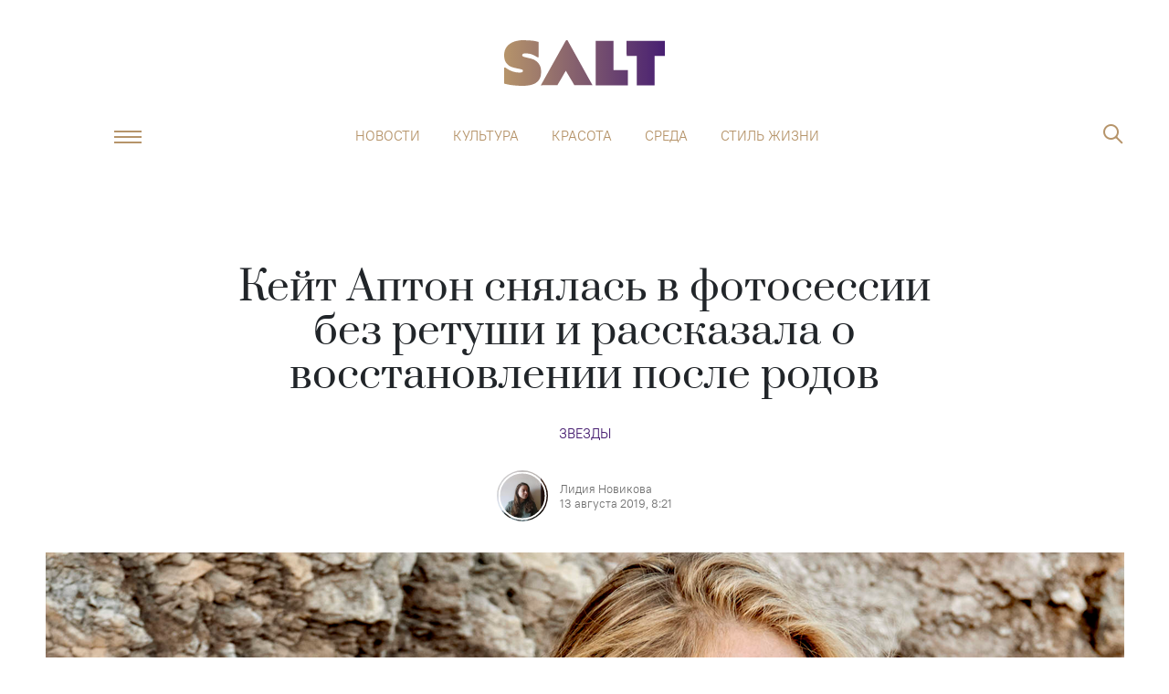

--- FILE ---
content_type: text/html; charset=utf-8
request_url: https://saltmag.ru/news/stars/1785-kejt-apton-snjalas-v-fotosessii-bez-retushi-i-rasskazala-o-vosstanovlenii-posle-rodov/
body_size: 13044
content:
<!DOCTYPE html> <html lang=ru-RU> <head> <meta charset=utf-8> <meta content="width=device-width,initial-scale=1" name=viewport> <meta content=#481f72 name=theme-color> <meta content=ed6080758a3ddb3d name=yandex-verification> <meta content=OosKNL6CC8GWN4b4e3Y5Xtrk1tcAgKGwMhpDeWdkrm0 name=google-site-verification> <link href="/global.css?v=1.0.7" rel=stylesheet> <link href="/swiper.css?v=0.0.1" rel=stylesheet> <link href=/manifest.json rel=manifest> <link href=/favicon.png rel=icon type=image/png> <base href="/"> <script> ;(function(m, e, t, r, i, k, a) {
        m[i] =
          m[i] ||
          function() {
            ;(m[i].a = m[i].a || []).push(arguments)
          }
        m[i].l = 1 * new Date()
        ;(k = e.createElement(t)),
          (a = e.getElementsByTagName(t)[0]),
          (k.async = 1),
          (k.src = r),
          a.parentNode.insertBefore(k, a)
      })(
        window,
        document,
        'script',
        'https://mc.yandex.ru/metrika/tag.js',
        'ym'
      )

      ym(53177599, 'init', {
        clickmap: true,
        defer: true,
        trackLinks: true,
        accurateTrackBounce: true,
        webvisor: true
      }) </script> <noscript> <div> <img src=https://mc.yandex.ru/watch/53177599 style=position:absolute;left:-9999px alt=""> </div> </noscript> <script async src="https://www.googletagmanager.com/gtag/js?id=UA-137911685-1"></script> <script> window.dataLayer = window.dataLayer || []

      function gtag() {
        dataLayer.push(arguments)
      }
      gtag('js', new Date())

      gtag('config', 'UA-137911685-1') </script> <script> if ('serviceWorker' in navigator) {
        navigator.serviceWorker
          .getRegistrations()
          .then(function(registrations) {
            for (let registration of registrations) {
              registration.update()
            }
          })
      } </script> <script async src=https://yastatic.net/pcode/adfox/loader.js crossorigin=anonymous></script> <script async src=//static.smi2.net/static/smi2ru/recoder.v0.1.js?201703></script> <style>.logo-wraper.svelte-ixbbap.svelte-ixbbap.svelte-ixbbap.svelte-ixbbap{display:block}@media(max-width: 1200px){body{padding-top:131px
  }}@media(max-width: 768px){body{padding-top:72px
  }}@keyframes svelte-ixbbap-fix{from{transform:translateY(-50px)}to{transform:translateY(0px)}}.fixed.svelte-ixbbap.svelte-ixbbap.svelte-ixbbap.svelte-ixbbap{animation:svelte-ixbbap-fix 0.3s}.header-link.svelte-ixbbap.svelte-ixbbap.svelte-ixbbap.svelte-ixbbap{margin-right:20px;height:24px;background-size:contain;background-position:bottom;background-repeat:no-repeat}@media(max-width: 380px){.header-link.svelte-ixbbap.svelte-ixbbap.svelte-ixbbap.svelte-ixbbap{margin-right:10px}}.logo_icon.svelte-ixbbap.svelte-ixbbap.svelte-ixbbap.svelte-ixbbap{display:none;position:absolute;width:57px;height:70px;left:calc(50% - 35px);top:-6px;background-size:cover;background-image:url('/img/s_logo.png')}.fixed.svelte-ixbbap .logo_icon.svelte-ixbbap.svelte-ixbbap.svelte-ixbbap{display:block}.fixed.svelte-ixbbap .navbar-collapse.svelte-ixbbap.svelte-ixbbap.svelte-ixbbap{display:none !important}.angle-icon.svelte-ixbbap svg{width:100%
  }@media(max-width: 766.98px){.angle-icon.svelte-ixbbap svg{fill:#fff
  }}@media(max-width: 766.98px){.angle-icon.svelte-ixbbap *{fill:#fff
  }}.popup-menu__item.svelte-ixbbap>ul.svelte-ixbbap.svelte-ixbbap.svelte-ixbbap{max-height:80vh;overflow-y:auto;padding-bottom:40px}.popup-menu__item.svelte-ixbbap>ul.svelte-ixbbap>li.svelte-ixbbap.svelte-ixbbap{cursor:pointer}.popup-menu__item.svelte-ixbbap>ul>li .title.svelte-ixbbap.svelte-ixbbap.svelte-ixbbap{padding:6px 50px}.popup-menu__item.svelte-ixbbap>ul>li .angle-icon.svelte-ixbbap.svelte-ixbbap.svelte-ixbbap{width:21px;height:12px;display:flex;opacity:0.4
    }.popup-menu__item.svelte-ixbbap>ul>li .angle-icon.rotate.svelte-ixbbap.svelte-ixbbap.svelte-ixbbap{transform:rotate(180deg)}.popup-menu__item.svelte-ixbbap>ul.svelte-ixbbap>li.svelte-ixbbap>a.svelte-ixbbap{display:flex}.popup-menu__item.svelte-ixbbap>ul>li ul.svelte-ixbbap.svelte-ixbbap.svelte-ixbbap{margin:0;background-color:#481f72;overflow:hidden;transition:all 0.3s
    }@media(max-width: 766.98px){.popup-menu__item.svelte-ixbbap>ul>li ul.svelte-ixbbap.svelte-ixbbap.svelte-ixbbap{background-color:#fff}.popup-menu__item.svelte-ixbbap>ul.svelte-ixbbap>li ul li a.svelte-ixbbap.svelte-ixbbap{color:#481f72 !important}}.popup-menu__item.svelte-ixbbap>ul.svelte-ixbbap>li ul li.svelte-ixbbap.svelte-ixbbap{text-align:left;padding:0 56px}.popup-menu__item.svelte-ixbbap>ul.svelte-ixbbap>li ul li a.svelte-ixbbap.svelte-ixbbap{color:white}.popup-menu__item.svelte-ixbbap>ul.svelte-ixbbap>li ul li.svelte-ixbbap.svelte-ixbbap:first-child{margin-top:6px}.popup-menu__item.svelte-ixbbap>ul.svelte-ixbbap>li ul li.svelte-ixbbap.svelte-ixbbap:last-child{margin-bottom:6px}@media(max-width: 766px){.search-nav.search-popup.active.svelte-ixbbap.svelte-ixbbap.svelte-ixbbap.svelte-ixbbap{overflow:scroll;height:100% !important}.search-nav.search-popup.active.svelte-ixbbap .search-field.svelte-ixbbap.svelte-ixbbap.svelte-ixbbap{border:1px solid #ffffff}}
.article-page.svelte-gcv7gv.svelte-gcv7gv{min-height:600px}section.svelte-gcv7gv.svelte-gcv7gv{pointer-events:all}.articles-layout.svelte-gcv7gv.svelte-gcv7gv{overflow:hidden}@media(min-width: 767px){.half-width.svelte-gcv7gv .article-header-author.svelte-gcv7gv{order:-1;margin-top:18px
    }}.article-header-image.svelte-gcv7gv figcaption.svelte-gcv7gv{font:300 13px/16px 'PTRoot';color:rgba(0, 0, 0, 0.56);text-align:center;margin-top:8px}.author-content.svelte-gcv7gv.svelte-gcv7gv{color:rgba(0, 0, 0, 0.56);font-family:'PTRoot';font-size:13px;text-align:left;line-height:16px;margin-left:13px}.article-header-author.svelte-gcv7gv.svelte-gcv7gv{margin-bottom:34px;text-decoration:none}@media(max-width: 767px){.full-width.svelte-gcv7gv .article-header__description.svelte-gcv7gv{margin-top:20px
  }}.show-modal.svelte-gcv7gv .article-social.svelte-gcv7gv{display:none}@media(max-width: 767px){.show-modal.svelte-gcv7gv.svelte-gcv7gv{display:flex;justify-content:space-between;padding-left:20px;padding-right:20px}.show-modal.svelte-gcv7gv .article-social.svelte-gcv7gv{display:flex;max-width:50%;width:100%}.hide-mobile.svelte-gcv7gv.svelte-gcv7gv{display:none}}.partner-wrap.svelte-gcv7gv.svelte-gcv7gv{margin-bottom:50px
  }@media(max-width: 500px){.partner-wrap.svelte-gcv7gv.svelte-gcv7gv{margin-bottom:30px
  }}.partner-wrap.svelte-gcv7gv .partner-link.svelte-gcv7gv{text-decoration:none;color:#b6946a}.partner-wrap.svelte-gcv7gv .partner-link img.svelte-gcv7gv{height:54px;width:auto;display:inline-block;vertical-align:middle}.partner-wrap.svelte-gcv7gv .partner-link .partner-title.svelte-gcv7gv{text-transform:uppercase;margin-left:20px;padding-left:20px;border-left:2px solid #b6946a;padding-top:12px;padding-bottom:12px
      }@media(max-width: 500px){.partner-wrap.svelte-gcv7gv .partner-link .partner-title.svelte-gcv7gv{font-size:12px
      }}
.avatar.svelte-1qzrici.svelte-1qzrici{position:relative;width:56px;height:56px;border-radius:50%;overflow:hidden}.avatar.svelte-1qzrici img.svelte-1qzrici{position:absolute;top:50%;left:50%;transform:translate(-50%, -50%);width:100%}.avatar.svelte-1qzrici.svelte-1qzrici::before{position:absolute;display:block;content:'';top:50%;left:50%;width:53px;height:53px;transform:translate(-50%, -50%);border-radius:50%;border:2px #fff solid;z-index:1}
.icons.svelte-1jalhc0.svelte-1jalhc0{cursor:pointer}.social-block.svelte-1jalhc0.svelte-1jalhc0{margin-bottom:30px;justify-content:center}img.svelte-1jalhc0.svelte-1jalhc0{height:20px}.social-block.svelte-1jalhc0 .icons.vk-color img.svelte-1jalhc0{height:16px}
.outer.svelte-ho2kae{position:relative}.background.svelte-ho2kae{position:relative;width:100%}.foreground.svelte-ho2kae{position:relative;z-index:2;pointer-events:none}.foreground.svelte-ho2kae section{pointer-events:all}.foreground.svelte-ho2kae::after{content:' ';display:block;clear:both}.background-container.svelte-ho2kae{position:absolute;width:100%;pointer-events:none;will-change:transform;transform:translate3d(0, 0, 0)}
.promo-block.svelte-1tzpovc{cursor:pointer;pointer-events:all;text-decoration:none}img.svelte-1tzpovc{width:100%;margin-bottom:0.6rem}h4.svelte-1tzpovc{color:black;text-align:center;line-height:1.5}
@media(max-width: 767px){figcaption.svelte-ys2cbd{padding:0 14px
  }}
.instersection_flag.svelte-11a1e4v{height:1px;transform:scale(0)}
.title.svelte-6jvr3j{display:flex;flex-direction:column;padding-bottom:0
	}@media(max-width: 767px){.title.svelte-6jvr3j{font:400 26px/34px 'Prata'
	}}.title.svelte-6jvr3j p:last-child{margin-bottom:0}blockquote.svelte-6jvr3j .title > p{font-size:inherit;line-height:inherit;letter-spacing:inherit}.author.svelte-6jvr3j{order:2;padding-top:24px}
.block-group-links.svelte-1ygs3y{display:flex
    }@media(max-width: 767px){.block-group-links.svelte-1ygs3y{flex-direction:column
    }}.block-group-links.svelte-1ygs3y .article-widget{border:none;flex:1;flex-direction:column!important;margin-left:24px
    }@media(max-width: 767px){.block-group-links.svelte-1ygs3y .article-widget{margin-left:0px!important
    }}.block-group-links.svelte-1ygs3y .article-widget:first-child{margin-left:0px}.block-group-links.svelte-1ygs3y .category-link{display:block!important}.block-group-links.svelte-1ygs3y .article-widget__image{width:100%;max-width:100%;height:0;padding-bottom:100%;position:relative}.block-group-links.svelte-1ygs3y .article-widget__image img{position:absolute;top:0;left:0;-o-object-fit:cover;object-fit:cover}
a.article-widget.svelte-150n1cn.svelte-150n1cn{cursor:pointer;display:flex;margin:0 0 32px 0;text-decoration:none;color:black;padding:0;border:1px solid #b6946a
  }a.article-widget.svelte-150n1cn.svelte-150n1cn:hover{color:#b6946a !important}a.article-widget.left.svelte-150n1cn.svelte-150n1cn,a.article-widget.right.svelte-150n1cn.svelte-150n1cn{flex-direction:column;border:none;padding-bottom:16px !important;border-bottom:3px solid #b6946a}a.article-widget.left.svelte-150n1cn .article-widget__description.svelte-150n1cn,a.article-widget.right.svelte-150n1cn .article-widget__description.svelte-150n1cn{text-align:left;padding:0}a.article-widget.left.svelte-150n1cn .category-link.svelte-150n1cn,a.article-widget.right.svelte-150n1cn .category-link.svelte-150n1cn{display:none}a.article-widget.left.svelte-150n1cn .article-widget__image.svelte-150n1cn,a.article-widget.right.svelte-150n1cn .article-widget__image.svelte-150n1cn{max-width:100%;margin-bottom:16px}a.article-widget.left.svelte-150n1cn.svelte-150n1cn{float:left;max-width:260px;margin-right:32px}a.article-widget.right.svelte-150n1cn.svelte-150n1cn{float:right;max-width:260px;margin-left:32px}@media(max-width: 767.98px){.article-widget.svelte-150n1cn.svelte-150n1cn{display:block;float:none;margin-left:0px !important;margin-right:0px !important}}.article-widget__image.svelte-150n1cn.svelte-150n1cn{display:block;min-width:50%;max-width:50%}.article-widget__image.svelte-150n1cn img.svelte-150n1cn{width:100%;height:100%;-o-object-fit:cover;object-fit:cover}.article-widget__description.svelte-150n1cn.svelte-150n1cn{display:flex;padding:24px;color:inherit;text-align:center;justify-content:center;flex-direction:column;font:400 17px/23px 'Prata'}.article-widget__description.svelte-150n1cn a.svelte-150n1cn{margin:0 auto;margin-bottom:16px;color:#481f72;font:400 17px/23px 'PTRoot'}@media(max-width: 767.98px){.article-widget__description.svelte-150n1cn.svelte-150n1cn{font:400 14px/21px 'Prata';padding:8px}.article-widget__description.svelte-150n1cn a.svelte-150n1cn{display:none}}
.ti.svelte-1v0wzov a.svelte-1v0wzov{color:white !important;text-decoration:none}@media(max-width: 1280px){.ti.svelte-1v0wzov.svelte-1v0wzov{padding-right:20px
  }}@media(max-width: 767px){.ti-info.svelte-1v0wzov.svelte-1v0wzov{font-size:0.7rem
  }}li.svelte-1v0wzov.svelte-1v0wzov{width:calc(20% - 20px);margin:0 10px;text-align:center
  }@media(max-width: 767px){li.svelte-1v0wzov.svelte-1v0wzov{width:50%;margin:0 auto 16px !important
  }}</style> <noscript id='sapper-head-start'></noscript><title>Кейт Аптон снялась в фотосессии без ретуши и рассказала о восстановлении после родов | Salt</title><script type="text/javascript" async src="https://relap.io/v7/relap.js" data-relap-token="kOiQQ8dDxZFs7GFk"></script>
        <script type="application/ld+json">
            {
                "@context": "http://schema.org",
                "@type": "NewsArticle",
                "mainEntityOfPage": {
                    "@type": "WebPage",
                    "@id": "https://saltmag.ru/news/stars/1785-kejt-apton-snjalas-v-fotosessii-bez-retushi-i-rasskazala-o-vosstanovlenii-posle-rodov/"
                },
                "headline": "Кейт Аптон снялась в фотосессии без ретуши и рассказала о восстановлении после родов",
                "datePublished": "2019-08-13T08:21:00.000Z",
                "dateModified": "2019-08-13T08:21:00.000Z",
                "description": "Модель призналась, что ей трудно прийти в форму. | Salt",
                "author": {
                    "@type": "Person",
                    "name": "Лидия Новикова"
                },
                "publisher": {
                    "@type": "Organization",
                    "name": "Saltmag",
                    "logo": {
                        "@type": "ImageObject",
                        "url": "http://saltmag.ru/img/amp_logo.jpeg"
                    }
                },
                "image": {
                    "@type": "ImageObject",
                    "url": "https://saltmag.ru/media/articles/covers/2019/1785/6.png"
                }
            }
        </script>
    <meta name="title" content="Кейт Аптон снялась в фотосессии без ретуши и рассказала о восстановлении после родов | Salt"><meta name="keywords" content="salt, Мода, стиль, шопинг, тренды, streetstyle, звезды, культура, искусство, путешествия, еда, книги, кино, мнение, отношения, психология, образование, секс, интервью,бьюти, красота, макияж, здоровье, спорт, фитнес"><meta name="description" content="Модель призналась, что ей трудно прийти в форму. | Salt"><meta name="twitter:image" content="https://saltmag.ru/media/articles/snippets/2019/fb_tw/1785/6.png"><meta name="twitter:card" content="summary_large_image"><meta name="twitter:site" content="@Saltmag"><meta name="twitter:title" content="Кейт Аптон снялась в фотосессии без ретуши и рассказала о восстановлении после родов | Salt"><meta name="twitter:description" content="Модель призналась, что ей трудно прийти в форму. | Salt"><meta property="og:site_name" content="Salt"><meta property="og:description" content="Модель призналась, что ей трудно прийти в форму. | Salt"><meta property="og:title" content="Кейт Аптон снялась в фотосессии без ретуши и рассказала о восстановлении после родов | Salt"><meta property="og:type" content="website"><meta property="og:url" content="https://saltmag.ru/news/stars/1785-kejt-apton-snjalas-v-fotosessii-bez-retushi-i-rasskazala-o-vosstanovlenii-posle-rodov/"><meta property="og:image" content="https://saltmag.ru/media/articles/snippets/2019/fb_tw/1785/6.png"><meta property="vk:image" content="https://saltmag.ru/media/articles/snippets/2019/fb_tw/1785/6.png"><meta property="og:image:height" content="630"><meta property="og:image:width" content="1200"><link rel="image_src" href="https://saltmag.ru/media/articles/snippets/2019/fb_tw/1785/6.png"><link rel="amphtml" href="https://saltmag.ru/amp/news/stars/1785-kejt-apton-snjalas-v-fotosessii-bez-retushi-i-rasskazala-o-vosstanovlenii-posle-rodov/"><noscript id='sapper-head-end'></noscript> <script> !(function(f, b, e, v, n, t, s) {
        if (f.fbq) return
        n = f.fbq = function() {
          n.callMethod
            ? n.callMethod.apply(n, arguments)
            : n.queue.push(arguments)
        }
        if (!f._fbq) f._fbq = n
        n.push = n
        n.loaded = !0
        n.version = '2.0'
        n.queue = []
        t = b.createElement(e)
        t.async = !0
        t.src = v
        s = b.getElementsByTagName(e)[0]
        s.parentNode.insertBefore(t, s)
      })(
        window,
        document,
        'script',
        'https://connect.facebook.net/en_US/fbevents.js'
      )
      fbq('init', '594767151016880')
      fbq('track', 'PageView') </script> <noscript> <img src="https://www.facebook.com/tr?id=594767151016880&ev=PageView&noscript=1" style=display:none height=1 width=1> </noscript> </head> <body> <div id=sapper>






<div class="mb-2 mb-lg-5"></div>



<div class="layout js-header-layout  svelte-ixbbap"><div class="container"><div class="row"><header><a href="/" class="logo-wraper svelte-ixbbap"><div class="logo" alt="Salt: главное здесь, остальное по вкусу" title="Salt: главное здесь, остальное по вкусу"></div></a>
        <div class="justify-content-center d-none d-xl-flex top-menu"><nav class="navbar navbar-expand-sm"><a href="/" class="logo_icon svelte-ixbbap"></a>
            <div class="collapse navbar-collapse justify-content-md-center svelte-ixbbap"><ul class="navbar-nav justify-content-between svelte-ixbbap"><li class="nav-item svelte-ixbbap"><a class="nav-link svelte-ixbbap" href="/news/">Новости</a>
                  </li><li class="nav-item svelte-ixbbap"><a class="nav-link svelte-ixbbap" href="/culture/">Культура</a>
                  </li><li class="nav-item svelte-ixbbap"><a class="nav-link svelte-ixbbap" href="/beauty/">Красота</a>
                  </li><li class="nav-item svelte-ixbbap"><a class="nav-link svelte-ixbbap" href="/society/">Среда</a>
                  </li><li class="nav-item svelte-ixbbap"><a class="nav-link svelte-ixbbap" href="/lifestyle/">Стиль жизни</a>
                  </li></ul></div></nav></div>
        <div class="header-buttons"><div class="header-link svelte-ixbbap"></div>

          <div class="popup-menu "><button class="navbar-toggler navbar-toggler-right js-humburger-btn" type="button"><span class="navbar-toggler-icon"></span></button>
            <div class="popup-menu__item  svelte-ixbbap"><a href="/" class="logo svelte-ixbbap"></a>
              <ul class="svelte-ixbbap"><li class="svelte-ixbbap"><div class="title d-flex justify-content-between align-items-center svelte-ixbbap">Новости
                        <div class="angle-icon rotate svelte-ixbbap"><svg viewBox="0 0 21 13" fill="none" xmlns="http://www.w3.org/2000/svg"><path d="M20.7346 11.1L19.7751 12.0596L10.4996 2.78412L1.22421 12.0596L0.264648 11.1L10.4996 0.864996L20.7346 11.1Z" fill="#481F72"></path></svg>
                        </div></div>
                      <ul style="max-height: 0px" class="svelte-ixbbap"><li class="svelte-ixbbap"><a href="/news/" class="svelte-ixbbap">Новости</a></li>
                        <li class="svelte-ixbbap"><a href="/news/society/" class="svelte-ixbbap">Общество</a>
                          </li><li class="svelte-ixbbap"><a href="/news/beauty/" class="svelte-ixbbap">Красота</a>
                          </li><li class="svelte-ixbbap"><a href="/news/stars/" class="svelte-ixbbap">Звезды</a>
                          </li><li class="svelte-ixbbap"><a href="/news/culture/" class="svelte-ixbbap">Культура</a>
                          </li>
                      </ul>
                  </li><li class="svelte-ixbbap"><div class="title d-flex justify-content-between align-items-center svelte-ixbbap">Культура
                        <div class="angle-icon rotate svelte-ixbbap"><svg viewBox="0 0 21 13" fill="none" xmlns="http://www.w3.org/2000/svg"><path d="M20.7346 11.1L19.7751 12.0596L10.4996 2.78412L1.22421 12.0596L0.264648 11.1L10.4996 0.864996L20.7346 11.1Z" fill="#481F72"></path></svg>
                        </div></div>
                      <ul style="max-height: 0px" class="svelte-ixbbap"><li class="svelte-ixbbap"><a href="/culture/" class="svelte-ixbbap">Культура</a></li>
                        <li class="svelte-ixbbap"><a href="/culture/events/" class="svelte-ixbbap">Афиша</a>
                          </li><li class="svelte-ixbbap"><a href="/culture/people/" class="svelte-ixbbap">Люди</a>
                          </li><li class="svelte-ixbbap"><a href="/culture/wow/" class="svelte-ixbbap">Явление</a>
                          </li><li class="svelte-ixbbap"><a href="/culture/cinema/" class="svelte-ixbbap">Кино</a>
                          </li><li class="svelte-ixbbap"><a href="/culture/books/" class="svelte-ixbbap">Книги</a>
                          </li><li class="svelte-ixbbap"><a href="/culture/music/" class="svelte-ixbbap">Музыка</a>
                          </li><li class="svelte-ixbbap"><a href="/culture/art/" class="svelte-ixbbap">Искусство</a>
                          </li>
                      </ul>
                  </li><li class="svelte-ixbbap"><div class="title d-flex justify-content-between align-items-center svelte-ixbbap">Красота
                        <div class="angle-icon rotate svelte-ixbbap"><svg viewBox="0 0 21 13" fill="none" xmlns="http://www.w3.org/2000/svg"><path d="M20.7346 11.1L19.7751 12.0596L10.4996 2.78412L1.22421 12.0596L0.264648 11.1L10.4996 0.864996L20.7346 11.1Z" fill="#481F72"></path></svg>
                        </div></div>
                      <ul style="max-height: 0px" class="svelte-ixbbap"><li class="svelte-ixbbap"><a href="/beauty/" class="svelte-ixbbap">Красота</a></li>
                        <li class="svelte-ixbbap"><a href="/beauty/face/" class="svelte-ixbbap">Про лицо</a>
                          </li><li class="svelte-ixbbap"><a href="/beauty/health/" class="svelte-ixbbap">Про здоровье</a>
                          </li><li class="svelte-ixbbap"><a href="/beauty/perfume/" class="svelte-ixbbap">Про ароматы</a>
                          </li><li class="svelte-ixbbap"><a href="/beauty/hair/" class="svelte-ixbbap">Про волосы</a>
                          </li><li class="svelte-ixbbap"><a href="/beauty/body/" class="svelte-ixbbap">Про тело</a>
                          </li><li class="svelte-ixbbap"><a href="/beauty/beauty_industry/" class="svelte-ixbbap">Индустрия</a>
                          </li><li class="svelte-ixbbap"><a href="/beauty/makeup/" class="svelte-ixbbap">Бьюти-модификация</a>
                          </li><li class="svelte-ixbbap"><a href="/beauty/person/" class="svelte-ixbbap">Комьюнити</a>
                          </li>
                      </ul>
                  </li><li class="svelte-ixbbap"><div class="title d-flex justify-content-between align-items-center svelte-ixbbap">Среда
                        <div class="angle-icon rotate svelte-ixbbap"><svg viewBox="0 0 21 13" fill="none" xmlns="http://www.w3.org/2000/svg"><path d="M20.7346 11.1L19.7751 12.0596L10.4996 2.78412L1.22421 12.0596L0.264648 11.1L10.4996 0.864996L20.7346 11.1Z" fill="#481F72"></path></svg>
                        </div></div>
                      <ul style="max-height: 0px" class="svelte-ixbbap"><li class="svelte-ixbbap"><a href="/society/" class="svelte-ixbbap">Среда</a></li>
                        <li class="svelte-ixbbap"><a href="/society/psychology/" class="svelte-ixbbap">Психо</a>
                          </li><li class="svelte-ixbbap"><a href="/society/social-issue/" class="svelte-ixbbap">Социалка</a>
                          </li><li class="svelte-ixbbap"><a href="/society/role_model/" class="svelte-ixbbap">Ролевая модель</a>
                          </li><li class="svelte-ixbbap"><a href="/society/science/" class="svelte-ixbbap">Наука и жизнь</a>
                          </li><li class="svelte-ixbbap"><a href="/society/lifehacks/" class="svelte-ixbbap">N секретов, чтобы</a>
                          </li><li class="svelte-ixbbap"><a href="/society/sex/" class="svelte-ixbbap">Секс-тема</a>
                          </li>
                      </ul>
                  </li><li class="svelte-ixbbap"><div class="title d-flex justify-content-between align-items-center svelte-ixbbap">Мода
                        <div class="angle-icon rotate svelte-ixbbap"><svg viewBox="0 0 21 13" fill="none" xmlns="http://www.w3.org/2000/svg"><path d="M20.7346 11.1L19.7751 12.0596L10.4996 2.78412L1.22421 12.0596L0.264648 11.1L10.4996 0.864996L20.7346 11.1Z" fill="#481F72"></path></svg>
                        </div></div>
                      <ul style="max-height: 0px" class="svelte-ixbbap"><li class="svelte-ixbbap"><a href="/fashion/" class="svelte-ixbbap">Мода</a></li>
                        <li class="svelte-ixbbap"><a href="/fashion/people/" class="svelte-ixbbap">Персоны</a>
                          </li><li class="svelte-ixbbap"><a href="/fashion/trends/" class="svelte-ixbbap">Тенденции</a>
                          </li><li class="svelte-ixbbap"><a href="/fashion/streetstyle/" class="svelte-ixbbap">Streetstyle</a>
                          </li>
                      </ul>
                  </li><li class="svelte-ixbbap"><div class="title d-flex justify-content-between align-items-center svelte-ixbbap">Стиль жизни
                        <div class="angle-icon rotate svelte-ixbbap"><svg viewBox="0 0 21 13" fill="none" xmlns="http://www.w3.org/2000/svg"><path d="M20.7346 11.1L19.7751 12.0596L10.4996 2.78412L1.22421 12.0596L0.264648 11.1L10.4996 0.864996L20.7346 11.1Z" fill="#481F72"></path></svg>
                        </div></div>
                      <ul style="max-height: 0px" class="svelte-ixbbap"><li class="svelte-ixbbap"><a href="/lifestyle/" class="svelte-ixbbap">Стиль жизни</a></li>
                        <li class="svelte-ixbbap"><a href="/lifestyle/travel/" class="svelte-ixbbap">География</a>
                          </li><li class="svelte-ixbbap"><a href="/lifestyle/fun/" class="svelte-ixbbap">Веселье</a>
                          </li><li class="svelte-ixbbap"><a href="/lifestyle/career/" class="svelte-ixbbap">Карьера</a>
                          </li><li class="svelte-ixbbap"><a href="/lifestyle/education/" class="svelte-ixbbap">Образование</a>
                          </li><li class="svelte-ixbbap"><a href="/lifestyle/food_drink/" class="svelte-ixbbap">Где есть, что пить</a>
                          </li><li class="svelte-ixbbap"><a href="/lifestyle/guide/" class="svelte-ixbbap">Путеводитель</a>
                          </li><li class="svelte-ixbbap"><a href="/lifestyle/living/" class="svelte-ixbbap">Интерьер и дизайн</a>
                          </li>
                      </ul>
                  </li><li class="svelte-ixbbap"><div class="title d-flex justify-content-between align-items-center svelte-ixbbap">Звезды
                        <div class="angle-icon rotate svelte-ixbbap"><svg viewBox="0 0 21 13" fill="none" xmlns="http://www.w3.org/2000/svg"><path d="M20.7346 11.1L19.7751 12.0596L10.4996 2.78412L1.22421 12.0596L0.264648 11.1L10.4996 0.864996L20.7346 11.1Z" fill="#481F72"></path></svg>
                        </div></div>
                      <ul style="max-height: 0px" class="svelte-ixbbap"><li class="svelte-ixbbap"><a href="/stars/" class="svelte-ixbbap">Звезды</a></li>
                        <li class="svelte-ixbbap"><a href="/stars/star-stories/" class="svelte-ixbbap">Звездные истории</a>
                          </li><li class="svelte-ixbbap"><a href="/stars/interview/" class="svelte-ixbbap">Интервью</a>
                          </li>
                      </ul>
                  </li></ul>
              <ul class="d-none p-0 d-sm-block svelte-ixbbap"><li class="svelte-ixbbap"><a class="title svelte-ixbbap" href="/about/">О проекте</a>
                    </li><li class="svelte-ixbbap"><a class="title svelte-ixbbap" href="/editorial_team/">Редакция</a>
                    </li><li class="svelte-ixbbap"><a class="title svelte-ixbbap" href="/contacts/">Контакты</a>
                    </li></ul></div></div>
          <form class="search-nav search-popup  svelte-ixbbap"><a href="/" class="logo"></a>
              <span class="close-btn"></span>
              <input class="search-field svelte-ixbbap" type="text" autofocus placeholder="Поиск по сайту" value="">
              <button type="button" class="icons js-search-btn search-btn"><i class="icon-search"></i>
                  <span class="mobile-btn">Найти</span></button></form></div></header></div></div></div>









<div class="page articles">
  <article class="articles-layout svelte-gcv7gv"><div class="layout"><div class="container"><div class="row"><div class="col-xs-12 article-header full-width svelte-gcv7gv"><div class="article-header__description container svelte-gcv7gv"><h1 class="article-header-title">Кейт Аптон снялась в фотосессии без ретуши и рассказала о восстановлении после родов</h1>
                <div class="article-header-catalog"><a href="/news/stars/">Звезды</a></div>
                <a href="/authors/l.novikova" class="article-header-author d-flex align-items-center justify-content-center svelte-gcv7gv"><div class="avatar svelte-1qzrici"><img src="/media/authors/avatars/inst.jpg" alt="Лидия Новикова" class="svelte-1qzrici"></div>
                  <div class="author-content svelte-gcv7gv"><div>Лидия Новикова</div>
                    <div>13 августа 2019,  8:21</div></div></a></div>
              <figure class="article-header-image svelte-gcv7gv"><img src="https://saltmag.ru/media/articles/covers/2019/1785/6.png" alt="Salt: главное здесь, остальное по вкусу - Кейт Аптон снялась в фотосессии без ретуши и рассказала о восстановлении после родов" title="Salt: главное здесь, остальное по вкусу - Кейт Аптон снялась в фотосессии без ретуши и рассказала о восстановлении после родов">
                <figcaption class="show-modal svelte-gcv7gv"><span>Health magazine</span>

                    <div class="article-social svelte-gcv7gv"><div class="social-block svelte-1jalhc0"><div class="icons vk-color svelte-1jalhc0"><img class="desktop-img svelte-1jalhc0" src="../img/svg/soc-vk.svg"></div>
  <div class="icons tg-color svelte-1jalhc0"><img class="desktop-img svelte-1jalhc0" src="../img/svg/soc-tel.svg"></div></div></div></figcaption></figure></div></div></div></div>

    <div class="layout"><div class="container">

<div class="outer svelte-ho2kae"><div class="background-container svelte-ho2kae" style="
		position: absolute;
		top: 0;
		transform: translate(0, undefinedpx);
		width: undefinedpx;
		z-index: 1;
	"><div class="background svelte-ho2kae"><div class="row"><div class="col-xl-8 col-md-12 mb-6"></div>
            <div class="d-none d-xl-block col-xl-4">
              <a href="https://saltmag.ru/society/science/5626-i-ne-drug-i-ne-vrag-chem-virusy-mogut-byt-polezny-chelovechestvu/" class="promo-block d-flex flex-column svelte-1tzpovc"><img src="https://saltmag.ru/media/articles/promoblocks/2020/None/Viruses_PreviewVert.jpg" alt="Salt: главное здесь, остальное по вкусу - И не друг, и не враг: чем вирусы могут быть полезны человечеству" annotation="Salt: главное здесь, остальное по вкусу - И не друг, и не враг: чем вирусы могут быть полезны человечеству" class="svelte-1tzpovc">
  <h4 class="px-4 svelte-1tzpovc">И не друг, и не враг: чем вирусы могут быть полезны человечеству</h4></a></div></div></div></div>

	<div class="foreground svelte-ho2kae"><div slot="foreground" class="row"><section class="col-xl-8 col-md-12 mb-6 svelte-gcv7gv"><div class="hide-mobile article-social svelte-gcv7gv"><div class="social-block svelte-1jalhc0"><div class="icons vk-color svelte-1jalhc0"><img class="desktop-img svelte-1jalhc0" src="../img/svg/soc-vk.svg"></div>
  <div class="icons tg-color svelte-1jalhc0"><img class="desktop-img svelte-1jalhc0" src="../img/svg/soc-tel.svg"></div></div></div>
              <div class="article-page svelte-gcv7gv">
                <div class="text-layout"><div class="article-lead">
    
      </div><p style="">Кейт Аптон дала откровенное интервью журналу Health — американская модель рассказала о восстановлении после родов, комплексах, связанных с фигурой, и модельном бизнесе.
    
      </p><p style="">Кроме того, для сентябрьского номера Аптон снялась в фотосессии — модель позировала на пляже в легкой рубашке, свитерах и майке. Редакция журнала уточнила, что ни один снимок из серии не был отретуширован — Кейт хотела максимальной естественности.
    
      </p><figure class="widget-image mobile-full-width"><p class="d-flex align-items-center justify-content-center"><noscript><img src="/media/articles/inner/2019/1785/KATE_UPTON_01.jpg" alt="Salt: главное здесь, остальное по вкусу" title="Salt: главное здесь, остальное по вкусу"></noscript>
    <div class="instersection_flag svelte-11a1e4v"></div>

</p>
  <figcaption class="d-flex align-items-center justify-content-center svelte-ys2cbd">
    
      </figcaption></figure><figure class="widget-image mobile-full-width"><p class="d-flex align-items-center justify-content-center"><noscript><img src="/media/articles/inner/2019/1785/KATE_UPTON_04.jpg" alt="Salt: главное здесь, остальное по вкусу" title="Salt: главное здесь, остальное по вкусу"></noscript>
    <div class="instersection_flag svelte-11a1e4v"></div>

</p>
  <figcaption class="d-flex align-items-center justify-content-center svelte-ys2cbd">
    
      </figcaption></figure><p style="">Дочь Женевьеву модель родила девять месяцев назад — сейчас Аптон признается, что пережила трудный период восстановления. Несмотря на то, что после родов прошло много времени, модель все еще работает над собой — регулярно занимается в спортзале и старается правильно питаться.
    
      </p><p style="">Кейт также рассказала, что в начале карьеры испытала большой стресс — она боялась не влезть в джинсы и беспокоилась о своей фигуре, хотя в детстве этих комплексов не испытывала. Сейчас она хочет лишь любить себя, а не соответствовать чужим стандартам.
    
      </p><blockquote class="svelte-6jvr3j">
    <div class="title svelte-6jvr3j"><div class="author svelte-6jvr3j">Кейт Аптон
    
      </div><p style="">«Когда я начала работать моделью, были люди, которым мои формы показались слишком большими. Сейчас все иначе, но модельный бизнес сформировал мою личность — сначала сломал ее, но потом принял»
    
      </p>
      </div></blockquote><figure class="widget-image mobile-full-width"><p class="d-flex align-items-center justify-content-center"><noscript><img src="/media/articles/inner/2019/1785/KATE_UPTON_05.jpg" alt="Salt: главное здесь, остальное по вкусу" title="Salt: главное здесь, остальное по вкусу"></noscript>
    <div class="instersection_flag svelte-11a1e4v"></div>

</p>
  <figcaption class="d-flex align-items-center justify-content-center svelte-ys2cbd">
    
      </figcaption></figure><figure class="widget-image mobile-full-width"><p class="d-flex align-items-center justify-content-center"><noscript><img src="/media/articles/inner/2019/1785/KATE_UPTON_03.jpg" alt="Salt: главное здесь, остальное по вкусу" title="Salt: главное здесь, остальное по вкусу"></noscript>
    <div class="instersection_flag svelte-11a1e4v"></div>

</p>
  <figcaption class="d-flex align-items-center justify-content-center svelte-ys2cbd">
    
      </figcaption></figure><p style="">Именно поэтому Аптон настояла, чтобы фотографии со съемки не ретушировали — модель хотела показать, как важно в наши дни видеть настоящую внешность других людей.
    
      </p><blockquote class="svelte-6jvr3j">
    <div class="title svelte-6jvr3j"><div class="author svelte-6jvr3j">Кейт Аптон
    
      </div><p style="">«Если задуматься, сейчас мы ретушируем все и даже не знаем об этом. Многие делают фотографии для Instagram и обрабатывают их, а потом все думают, что люди выглядят именно так — значит, и мы должны так выглядеть»
    
      </p>
      </div></blockquote><div class="block-group-links svelte-1ygs3y"><a href="https://saltmag.ru/news/stars/1366-bez-retushi-serena-uiljams-snjalas-dlja-harpers-bazaar-i-rasskazala-o-seksizme/" class="article-widget  svelte-150n1cn"><span class="article-widget__image svelte-150n1cn"><img src="/media/articles/snippets/2019/fb_tw/1366/serena-williams-harper-s-bazaar-s-august-cover-today-main2-190709-002_6f0595d590941e2e7bd0071577b7e2bd.png" alt="Salt: главное здесь, остальное по вкусу - Без ретуши: Серена Уильямс снялась для Harper's Bazaar и рассказала о сексизме" title="Salt: главное здесь, остальное по вкусу - Без ретуши: Серена Уильямс снялась для Harper's Bazaar и рассказала о сексизме" class="svelte-150n1cn"></span>
  <span class="article-widget__description svelte-150n1cn"><a class="category-link svelte-150n1cn" href="/news/stars/">Звезды</a>
    Без ретуши: Серена Уильямс снялась для Harper's Bazaar и рассказала о сексизме
    
      </span></a><a href="https://saltmag.ru/news/beauty/1000-brend-rianny-fenty-otkazalsja-retushirovat-shramy-na-litse-modeli/" class="article-widget  svelte-150n1cn"><span class="article-widget__image svelte-150n1cn"><img src="/media/articles/snippets/2019/fb_tw/1000/21458.png" alt="Salt: главное здесь, остальное по вкусу - Бренд Рианны Fenty отказался ретушировать шрамы на лице модели" title="Salt: главное здесь, остальное по вкусу - Бренд Рианны Fenty отказался ретушировать шрамы на лице модели" class="svelte-150n1cn"></span>
  <span class="article-widget__description svelte-150n1cn"><a class="category-link svelte-150n1cn" href="/news/beauty/">Красота</a>
    Бренд Рианны Fenty отказался ретушировать шрамы на лице модели
    
      </span></a><a href="https://saltmag.ru/news/society/1136-rolling-stone-ne-stal-retushirovat-nebritye-podmyshki-holzi-na-oblozhke-ijulskogo-nomera/" class="article-widget  svelte-150n1cn"><span class="article-widget__image svelte-150n1cn"><img src="/media/articles/snippets/2019/fb_tw/1136/1200.jpg" alt="Salt: главное здесь, остальное по вкусу - Rolling Stone не стал ретушировать небритые подмышки Холзи на обложке июльского номера" title="Salt: главное здесь, остальное по вкусу - Rolling Stone не стал ретушировать небритые подмышки Холзи на обложке июльского номера" class="svelte-150n1cn"></span>
  <span class="article-widget__description svelte-150n1cn"><a class="category-link svelte-150n1cn" href="/news/society/">Общество</a>
    Rolling Stone не стал ретушировать небритые подмышки Холзи на обложке июльского номера
    
      </span></a>
      
</div><p style="">
    
      </p></div></div>
              <div class="article-footer"><div class="tags"><a href="/tags/zvezdy">звезды</a></div>
                <div class="footer-credits"><span class="footer-credits__date">13 августа 2019,  8:21</span>
                  /
                    <span class="footer-credits__name">Лидия Новикова</span></div></div>
              <div class="article-social"><div class="social-block svelte-1jalhc0"><div class="icons vk-color svelte-1jalhc0"><img class="desktop-img svelte-1jalhc0" src="../img/svg/soc-vk.svg"></div>
  <div class="icons tg-color svelte-1jalhc0"><img class="desktop-img svelte-1jalhc0" src="../img/svg/soc-tel.svg"></div></div></div></section>
            <div class="d-none d-xl-block col-xl-4"></div></div></div></div></div></div></article>

  

<div></div>

</div>



<footer class="footer"><div class="layout"><div class="container"><div class="row justify-content-between footer-rows"><div class="col-12 text-center footer-copy"><div class="logo" title="Noiseter"></div></div>
        <div class="col-12 footer-nav"><nav class="bottom-menu"><ul class="d-flex justify-content-between"><li class="svelte-1v0wzov"><a href="/about/">О проекте</a>
                </li><li class="svelte-1v0wzov"><a href="/editorial_team/">Редакция</a>
                </li><li class="svelte-1v0wzov"><a href="/contacts/">Контакты</a>
                </li><li class="svelte-1v0wzov"><a href="/polzovatelskoe-soglashenie/">Пользовательское соглашение</a>
                </li><li class="svelte-1v0wzov"><a href="/pravila-ispolzovanija-i-tsitirovanija-materialov/">Правила использования и цитирования материалов</a>
                </li></ul></nav></div></div>
      <div class="row"><div class="col-12 ti ti-info text-center text-md-left svelte-1v0wzov">Сетевое издание
          <a href="/" class="svelte-1v0wzov">Saltmag.ru</a>
          зарегистрировано Федеральной службой по надзору в сфере связи,
          информационных технологий и массовых коммуникаций (регистрационный
          номер серия Эл № ФС77-75755 от 08.05.2019). Учредитель – АО «Телеканал
          360». Главный редактор – Коваль А.Л. Адрес электронной почты
          редакции -
          <a href="mailto:info@saltmag.ru" class="svelte-1v0wzov">info@saltmag.ru</a>
          , номер телефона редакции
          <a href="tel:+7 (495) 249-98-98 (1934)" class="svelte-1v0wzov">+7 (495) 249-98-98 (1934)</a>
          .
          <div class="mt-1"><span class="ti ti-info svelte-1v0wzov">Просматривая настоящий сайт, вы соглашаетесь с
              <a href="/polzovatelskoe-soglashenie/" class="svelte-1v0wzov">«Правилами его использования»
              </a>
              <br>
              Все права на любые материалы, опубликованные на сайте, защищены в
              соответствии с российским и международным законодательством об
              интеллектуальной собственности. Любое использование текстовых,
              фото, аудио и видеоматериалов возможно только с согласия
              правообладателя, с соблюдением
              <a href="/pravila-ispolzovanija-i-tsitirovanija-materialov/" class="svelte-1v0wzov">«Правил использования и цитирования материалов»
              </a>
              сайта
            </span></div>
          <div class="ti mt-1 svelte-1v0wzov">Salt 2026, 18+</div></div></div></div></div></footer></div> <script>__SAPPER__={baseUrl:"",preloaded:[(function(a,b,c,d,e,f,g,h,i,j,k,l,m,n,o,p,q,r){return {categories:{"1":{link:"\u002Fnews\u002F",position:b,parent_id:j,id:b,in_navbar:k,title:"Новости"},"3":{link:"\u002Fopinion\u002Fwriters\u002F",position:b,parent_id:d,id:g,in_navbar:a,title:"Колумнисты"},"4":{link:"\u002Fopinion\u002Fstories\u002F",position:d,parent_id:d,id:l,in_navbar:a,title:"Истории"},"5":{link:"\u002Fopinion\u002Finterview\u002F",position:g,parent_id:d,id:h,in_navbar:a,title:o},"6":{link:"\u002Ffashion\u002F",position:e,parent_id:j,id:e,in_navbar:a,title:"Мода"},"7":{link:"\u002Fbeauty\u002F",position:l,parent_id:j,id:c,in_navbar:k,title:p},"8":{link:"\u002Fculture\u002F",position:g,parent_id:j,id:f,in_navbar:k,title:q},"9":{link:"\u002Flifestyle\u002F",position:e,parent_id:j,id:i,in_navbar:k,title:"Стиль жизни"},"10":{link:"\u002Fsociety\u002F",position:h,parent_id:j,id:m,in_navbar:k,title:"Среда"},"11":{link:"\u002Fstars\u002F",position:f,parent_id:j,id:n,in_navbar:a,title:r},"12":{link:"\u002Ffashion\u002Fpeople\u002F",position:b,parent_id:e,id:12,in_navbar:a,title:"Персоны"},"13":{link:"\u002Ffashion\u002Ftrends\u002F",position:d,parent_id:e,id:13,in_navbar:a,title:"Тенденции"},"14":{link:"\u002Ffashion\u002Fstreetstyle\u002F",position:g,parent_id:e,id:14,in_navbar:a,title:"Streetstyle"},"15":{link:"\u002Fbeauty\u002Fmakeup\u002F",position:e,parent_id:c,id:15,in_navbar:a,title:"Бьюти-модификация"},"16":{link:"\u002Fbeauty\u002Fperfume\u002F",position:g,parent_id:c,id:16,in_navbar:a,title:"Про ароматы"},"17":{link:"\u002Fbeauty\u002Fhair\u002F",position:l,parent_id:c,id:17,in_navbar:a,title:"Про волосы"},"18":{link:"\u002Fbeauty\u002Fface\u002F",position:b,parent_id:c,id:18,in_navbar:a,title:"Про лицо"},"19":{link:"\u002Fbeauty\u002Fbody\u002F",position:h,parent_id:c,id:19,in_navbar:a,title:"Про тело"},"20":{link:"\u002Fculture\u002Fevents\u002F",position:b,parent_id:f,id:20,in_navbar:a,title:"Афиша"},"22":{link:"\u002Fculture\u002Fpeople\u002F",position:d,parent_id:f,id:22,in_navbar:a,title:"Люди"},"23":{link:"\u002Fculture\u002Fwow\u002F",position:g,parent_id:f,id:23,in_navbar:a,title:"Явление"},"24":{link:"\u002Fculture\u002Fcinema\u002F",position:l,parent_id:f,id:24,in_navbar:a,title:"Кино"},"25":{link:"\u002Fculture\u002Fbooks\u002F",position:h,parent_id:f,id:25,in_navbar:a,title:"Книги"},"26":{link:"\u002Fculture\u002Fmusic\u002F",position:e,parent_id:f,id:26,in_navbar:a,title:"Музыка"},"27":{link:"\u002Flifestyle\u002Ftravel\u002F",position:b,parent_id:i,id:27,in_navbar:a,title:"География"},"28":{link:"\u002Flifestyle\u002Fcareer\u002F",position:g,parent_id:i,id:28,in_navbar:a,title:"Карьера"},"29":{link:"\u002Flifestyle\u002Feducation\u002F",position:l,parent_id:i,id:29,in_navbar:a,title:"Образование"},"30":{link:"\u002Flifestyle\u002Ffood_drink\u002F",position:h,parent_id:i,id:30,in_navbar:a,title:"Где есть, что пить"},"31":{link:"\u002Flifestyle\u002Ffun\u002F",position:d,parent_id:i,id:31,in_navbar:a,title:"Веселье"},"32":{link:"\u002Fsociety\u002Fpsychology\u002F",position:b,parent_id:m,id:32,in_navbar:a,title:"Психо"},"33":{link:"\u002Fsociety\u002Fsocial-issue\u002F",position:d,parent_id:m,id:33,in_navbar:a,title:"Социалка"},"35":{link:"\u002Fsociety\u002Flifehacks\u002F",position:h,parent_id:m,id:35,in_navbar:a,title:"N секретов, чтобы"},"36":{link:"\u002Fsociety\u002Fsex\u002F",position:h,parent_id:m,id:36,in_navbar:a,title:"Секс-тема"},"38":{link:"\u002Fnews\u002Fbeauty\u002F",position:d,parent_id:b,id:38,in_navbar:a,title:p},"39":{link:"\u002Fnews\u002Fculture\u002F",position:e,parent_id:b,id:39,in_navbar:a,title:q},"40":{link:"\u002Fnews\u002Fstars\u002F",position:l,parent_id:b,id:40,in_navbar:a,title:r},"42":{link:"\u002Fstars\u002Fstar-stories\u002F",position:b,parent_id:n,id:42,in_navbar:a,title:"Звездные истории"},"43":{link:"\u002Fstars\u002Finterview\u002F",position:d,parent_id:n,id:43,in_navbar:a,title:o},"44":{link:"\u002Fnews\u002Fsociety\u002F",position:b,parent_id:b,id:44,in_navbar:a,title:"Общество"},"46":{link:"\u002Fbeauty\u002Fhealth\u002F",position:d,parent_id:c,id:46,in_navbar:a,title:"Про здоровье"},"49":{link:"\u002Flifestyle\u002Fguide\u002F",position:e,parent_id:i,id:49,in_navbar:a,title:"Путеводитель"},"50":{link:"\u002Fsociety\u002Frole_model\u002F",position:g,parent_id:m,id:50,in_navbar:a,title:"Ролевая модель"},"51":{link:"\u002Fbeauty\u002Fperson\u002F",position:c,parent_id:c,id:51,in_navbar:a,title:"Комьюнити"},"52":{link:"\u002Fsociety\u002Fscience\u002F",position:l,parent_id:m,id:52,in_navbar:a,title:"Наука и жизнь"},"53":{link:"\u002Fbeauty\u002Fbeauty_industry\u002F",position:h,parent_id:c,id:53,in_navbar:a,title:"Индустрия"},"56":{link:"\u002Fculture\u002Fart\u002F",position:c,parent_id:f,id:56,in_navbar:a,title:"Искусство"},"57":{link:"\u002Flifestyle\u002Fliving\u002F",position:c,parent_id:i,id:57,in_navbar:a,title:"Интерьер и дизайн"}},custom_pages:[{link:"\u002Fabout\u002F",show_only_in_footer:a,title:"О проекте"},{link:"\u002Feditorial_team\u002F",show_only_in_footer:a,title:"Редакция"},{link:"\u002Fcontacts\u002F",show_only_in_footer:a,title:"Контакты"},{link:"\u002Fpolzovatelskoe-soglashenie\u002F",show_only_in_footer:k,title:"Пользовательское соглашение"},{link:"\u002Fpravila-ispolzovanija-i-tsitirovanija-materialov\u002F",show_only_in_footer:k,title:"Правила использования и цитирования материалов"}],social:[{link:"https:\u002F\u002Fwww.facebook.com\u002Fsaltmagrussia\u002F",title:"facebook"},{link:"https:\u002F\u002Fwww.instagram.com\u002Fsaltmag.russia\u002F",title:"instagram"}]}}(false,1,7,2,6,8,3,5,9,null,true,4,10,11,"Интервью","Красота","Культура","Звезды")),{meta:{url:"https:\u002F\u002Fsaltmag.ru\u002Fnews\u002Fstars\u002F1785-kejt-apton-snjalas-v-fotosessii-bez-retushi-i-rasskazala-o-vosstanovlenii-posle-rodov\u002F",vk_image:"https:\u002F\u002Fsaltmag.ru\u002Fmedia\u002Farticles\u002Fsnippets\u002F2019\u002Fvk\u002F1785\u002F6.png",image_height:"630",image_width:"1200",description:"Модель призналась, что ей трудно прийти в форму. | Salt",card:"summary_large_image",site_name:"Salt",meta_type:"website",image:"https:\u002F\u002Fsaltmag.ru\u002Fmedia\u002Farticles\u002Fsnippets\u002F2019\u002Ffb_tw\u002F1785\u002F6.png",title:"Кейт Аптон снялась в фотосессии без ретуши и рассказала о восстановлении после родов | Salt",keywords:"salt, Мода, стиль, шопинг, тренды, streetstyle, звезды, культура, искусство, путешествия, еда, книги, кино, мнение, отношения, психология, образование, секс, интервью,бьюти, красота, макияж, здоровье, спорт, фитнес"},type:"article",data:{author_articles:"\u002Fauthors\u002Fl.novikova",id:1785,category:{link:"\u002Fnews\u002Fstars\u002F",id:40,title:"Звезды"},show_cover:true,editor_data:"{\"object\":\"value\",\"document\":{\"object\":\"document\",\"data\":{},\"nodes\":[{\"object\":\"block\",\"type\":\"lead\",\"data\":{},\"nodes\":[{\"object\":\"text\",\"text\":\"\",\"marks\":[]}]},{\"object\":\"block\",\"type\":\"paragraph\",\"data\":{},\"nodes\":[{\"object\":\"text\",\"text\":\"Кейт Аптон дала откровенное интервью журналу Health — американская модель рассказала о восстановлении после родов, комплексах, связанных с фигурой, и модельном бизнесе.\",\"marks\":[]}]},{\"object\":\"block\",\"type\":\"paragraph\",\"data\":{},\"nodes\":[{\"object\":\"text\",\"text\":\"Кроме того, для сентябрьского номера Аптон снялась в фотосессии — модель позировала на пляже в легкой рубашке, свитерах и майке. Редакция журнала уточнила, что ни один снимок из серии не был отретуширован — Кейт хотела максимальной естественности.\",\"marks\":[]}]},{\"object\":\"block\",\"type\":\"image\",\"data\":{\"src\":\"\u002Fmedia\u002Farticles\u002Finner\u002F2019\u002F1785\u002FKATE_UPTON_01.jpg\",\"id\":7056,\"file\":null,\"width\":1600,\"height\":900,\"aspect_ratio\":1.7777777777777777},\"nodes\":[{\"object\":\"text\",\"text\":\"\",\"marks\":[]}]},{\"object\":\"block\",\"type\":\"image\",\"data\":{\"src\":\"\u002Fmedia\u002Farticles\u002Finner\u002F2019\u002F1785\u002FKATE_UPTON_04.jpg\",\"id\":7057,\"file\":null,\"width\":1600,\"height\":900,\"aspect_ratio\":1.7777777777777777},\"nodes\":[{\"object\":\"text\",\"text\":\"\",\"marks\":[]}]},{\"object\":\"block\",\"type\":\"paragraph\",\"data\":{},\"nodes\":[{\"object\":\"text\",\"text\":\"Дочь Женевьеву модель родила девять месяцев назад — сейчас Аптон признается, что пережила трудный период восстановления. Несмотря на то, что после родов прошло много времени, модель все еще работает над собой — регулярно занимается в спортзале и старается правильно питаться.\",\"marks\":[]}]},{\"object\":\"block\",\"type\":\"paragraph\",\"data\":{},\"nodes\":[{\"object\":\"text\",\"text\":\"Кейт также рассказала, что в начале карьеры испытала большой стресс — она боялась не влезть в джинсы и беспокоилась о своей фигуре, хотя в детстве этих комплексов не испытывала. Сейчас она хочет лишь любить себя, а не соответствовать чужим стандартам.\",\"marks\":[]}]},{\"object\":\"block\",\"type\":\"blockquote\",\"data\":{},\"nodes\":[{\"object\":\"block\",\"type\":\"blockquote_owner\",\"data\":{},\"nodes\":[{\"object\":\"text\",\"text\":\"Кейт Аптон\",\"marks\":[]}]},{\"object\":\"block\",\"type\":\"paragraph\",\"data\":{},\"nodes\":[{\"object\":\"text\",\"text\":\"«Когда я начала работать моделью, были люди, которым мои формы показались слишком большими. Сейчас все иначе, но модельный бизнес сформировал мою личность — сначала сломал ее, но потом принял»\",\"marks\":[]}]}]},{\"object\":\"block\",\"type\":\"image\",\"data\":{\"src\":\"\u002Fmedia\u002Farticles\u002Finner\u002F2019\u002F1785\u002FKATE_UPTON_05.jpg\",\"id\":7058,\"file\":null,\"width\":1600,\"height\":900,\"aspect_ratio\":1.7777777777777777},\"nodes\":[{\"object\":\"text\",\"text\":\"\",\"marks\":[]}]},{\"object\":\"block\",\"type\":\"image\",\"data\":{\"src\":\"\u002Fmedia\u002Farticles\u002Finner\u002F2019\u002F1785\u002FKATE_UPTON_03.jpg\",\"id\":7059,\"file\":null,\"width\":1600,\"height\":900,\"aspect_ratio\":1.7777777777777777},\"nodes\":[{\"object\":\"text\",\"text\":\"\",\"marks\":[]}]},{\"object\":\"block\",\"type\":\"paragraph\",\"data\":{},\"nodes\":[{\"object\":\"text\",\"text\":\"Именно поэтому Аптон настояла, чтобы фотографии со съемки не ретушировали — модель хотела показать, как важно в наши дни видеть настоящую внешность других людей.\",\"marks\":[]}]},{\"object\":\"block\",\"type\":\"blockquote\",\"data\":{},\"nodes\":[{\"object\":\"block\",\"type\":\"blockquote_owner\",\"data\":{},\"nodes\":[{\"object\":\"text\",\"text\":\"Кейт Аптон\",\"marks\":[]}]},{\"object\":\"block\",\"type\":\"paragraph\",\"data\":{},\"nodes\":[{\"object\":\"text\",\"text\":\"«Если задуматься, сейчас мы ретушируем все и даже не знаем об этом. Многие делают фотографии для Instagram и обрабатывают их, а потом все думают, что люди выглядят именно так — значит, и мы должны так выглядеть»\",\"marks\":[]}]}]},{\"object\":\"block\",\"type\":\"nested_group\",\"data\":{},\"nodes\":[{\"object\":\"block\",\"type\":\"block_link\",\"data\":{\"href\":\"https:\u002F\u002Fsaltmag.ru\u002Fnews\u002Fstars\u002F1366-bez-retushi-serena-uiljams-snjalas-dlja-harpers-bazaar-i-rasskazala-o-seksizme\u002F\",\"image\":\"\u002Fmedia\u002Farticles\u002Fsnippets\u002F2019\u002Ffb_tw\u002F1366\u002Fserena-williams-harper-s-bazaar-s-august-cover-today-main2-190709-002_6f0595d590941e2e7bd0071577b7e2bd.png\",\"category\":{\"title\":\"Звезды\",\"link\":\"\u002Fnews\u002Fstars\u002F\"},\"show_image\":true},\"nodes\":[{\"object\":\"text\",\"text\":\"Без ретуши: Серена Уильямс снялась для Harper's Bazaar и рассказала о сексизме\",\"marks\":[]}]},{\"object\":\"block\",\"type\":\"block_link\",\"data\":{\"href\":\"https:\u002F\u002Fsaltmag.ru\u002Fnews\u002Fbeauty\u002F1000-brend-rianny-fenty-otkazalsja-retushirovat-shramy-na-litse-modeli\u002F\",\"image\":\"\u002Fmedia\u002Farticles\u002Fsnippets\u002F2019\u002Ffb_tw\u002F1000\u002F21458.png\",\"category\":{\"title\":\"Красота\",\"link\":\"\u002Fnews\u002Fbeauty\u002F\"},\"show_image\":true},\"nodes\":[{\"object\":\"text\",\"text\":\"Бренд Рианны Fenty отказался ретушировать шрамы на лице модели\",\"marks\":[]}]},{\"object\":\"block\",\"type\":\"block_link\",\"data\":{\"href\":\"https:\u002F\u002Fsaltmag.ru\u002Fnews\u002Fsociety\u002F1136-rolling-stone-ne-stal-retushirovat-nebritye-podmyshki-holzi-na-oblozhke-ijulskogo-nomera\u002F\",\"image\":\"\u002Fmedia\u002Farticles\u002Fsnippets\u002F2019\u002Ffb_tw\u002F1136\u002F1200.jpg\",\"category\":{\"title\":\"Общество\",\"link\":\"\u002Fnews\u002Fsociety\u002F\"},\"show_image\":true},\"nodes\":[{\"object\":\"text\",\"text\":\"Rolling Stone не стал ретушировать небритые подмышки Холзи на обложке июльского номера\",\"marks\":[]}]}]},{\"object\":\"block\",\"type\":\"paragraph\",\"data\":{},\"nodes\":[{\"object\":\"text\",\"text\":\"\",\"marks\":[]}]}]}}",cover:{is_vertical:false,center_y:42,item:"https:\u002F\u002Fsaltmag.ru\u002Fmedia\u002Farticles\u002Fcovers\u002F2019\u002F1785\u002F6.png",center_x:58,source:"Health magazine"},promo_blocks:[{link:"https:\u002F\u002Fsaltmag.ru\u002Fbeauty\u002Fbeauty_industry\u002F5629-kak-konoplja-povlijala-na-bjuti-rynok-i-chto-proishodit-s-kbd-kosmetikoj-v-rossii-i-mire\u002F",id:38,image:"https:\u002F\u002Fsaltmag.ru\u002Fmedia\u002Farticles\u002Fpromoblocks\u002F2020\u002FNone\u002FCBD_PreviewVert.jpg",title:"Как конопля повлияла на бьюти-рынок и что происходит с КБД-косметикой в России и мире"},{link:"https:\u002F\u002Fsaltmag.ru\u002Fsociety\u002Fscience\u002F5626-i-ne-drug-i-ne-vrag-chem-virusy-mogut-byt-polezny-chelovechestvu\u002F",id:37,image:"https:\u002F\u002Fsaltmag.ru\u002Fmedia\u002Farticles\u002Fpromoblocks\u002F2020\u002FNone\u002FViruses_PreviewVert.jpg",title:"И не друг, и не враг: чем вирусы могут быть полезны человечеству"},{link:"https:\u002F\u002Fsaltmag.ru\u002Flifestyle\u002Ffood_drink\u002F5141-sam-sebe-barista-10-neobychnyh-retseptov-kofe\u002F",id:36,image:"https:\u002F\u002Fsaltmag.ru\u002Fmedia\u002Farticles\u002Fpromoblocks\u002F2020\u002FNone\u002FUnusualCoffee_PreviewVert.jpg",title:"Сам себе бариста: 10 необычных рецептов кофе"},{link:"https:\u002F\u002Fsaltmag.ru\u002Fsociety\u002Fsocial-issue\u002F4362-esli-zhenschiny-ne-hotjat-rozhat-oni-ne-budut-rozhat-chto-ne-tak-s-zakonom-o-materinskom-kapitale\u002F",id:32,image:"https:\u002F\u002Fsaltmag.ru\u002Fmedia\u002Farticles\u002Fpromoblocks\u002F2020\u002FNone\u002FBirthRatePays_PreviewVert.jpg",title:"«Если женщины не хотят рожать, они не будут рожать»: что не так с законом о материнском капитале"},{link:"https:\u002F\u002Fsaltmag.ru\u002Fbeauty\u002Fhealth\u002F4326-profilaktika-koronavirusa-glavnye-pravila-ot-voz\u002F",id:31,image:"https:\u002F\u002Fsaltmag.ru\u002Fmedia\u002Farticles\u002Fpromoblocks\u002F2020\u002FNone\u002FWHO_PreviewVert.jpg",title:"Что делать (и чего не делать) во время эпидемии: основные рекомендации ВОЗ"}],author_photo:"\u002Fmedia\u002Fauthors\u002Favatars\u002Finst.jpg",tags:[{link:"\u002Ftags\u002Fzvezdy",title:"звезды"}],pub_date:1565684460,title:"Кейт Аптон снялась в фотосессии без ретуши и рассказала о восстановлении после родов",author:"Лидия Новикова"}}],session:(function(a){return {legacy:a,browser:"chrome",mobile:a}}(false))};if('serviceWorker' in navigator)navigator.serviceWorker.register('/service-worker.js');(function(){try{eval("async function x(){}");var main="/client/client.83e39678.js"}catch(e){main="/client/legacy/client.259fb787.js"};var s=document.createElement("script");try{new Function("if(0)import('')")();s.src=main;s.type="module";s.crossOrigin="use-credentials";}catch(e){s.src="/client/shimport@1.0.1.js";s.setAttribute("data-main",main);}document.head.appendChild(s);}());</script> 

--- FILE ---
content_type: image/svg+xml
request_url: https://saltmag.ru/img/svg/soc-vk.svg
body_size: 2134
content:
<?xml version="1.0" encoding="utf-8"?>
<!-- Generator: Adobe Illustrator 17.1.0, SVG Export Plug-In . SVG Version: 6.00 Build 0)  -->
<!DOCTYPE svg PUBLIC "-//W3C//DTD SVG 1.1//EN" "http://www.w3.org/Graphics/SVG/1.1/DTD/svg11.dtd">
<svg version="1.1" id="Layer_1" xmlns="http://www.w3.org/2000/svg" xmlns:xlink="http://www.w3.org/1999/xlink" x="0px" y="0px"
	 viewBox="0 0 293.3 171.6" enable-background="new 0 0 293.3 171.6" xml:space="preserve">
<g>
	<defs>
		<rect id="SVGID_1_" width="293.3" height="171.6"/>
	</defs>
	<clipPath id="SVGID_2_">
		<use xlink:href="#SVGID_1_"  overflow="visible"/>
	</clipPath>
	
		<linearGradient id="SVGID_3_" gradientUnits="userSpaceOnUse" x1="0" y1="171.635" x2="1" y2="171.635" gradientTransform="matrix(293.325 0 0 -293.325 0 50430.6563)">
		<stop  offset="0" style="stop-color:#B3916D"/>
		<stop  offset="0.2212" style="stop-color:#A17E6E"/>
		<stop  offset="0.6687" style="stop-color:#714C6F"/>
		<stop  offset="1" style="stop-color:#4A2370"/>
	</linearGradient>
	<path clip-path="url(#SVGID_2_)" fill="url(#SVGID_3_)" d="M143.6,161.5h16.9v4.5l-0.5-4.5c0,0,0.9-0.1,2.1-0.5
		c1.2-0.3,2.5-1,2.9-1.5l0,0l0,0c0.7-0.3,1.3-4.2,1.1-4.3h1l-1,0l0,0h1l-1,0l0,0c0,0,0-0.1,0-0.3c0-1.4,0.1-7.3,1.5-13.6
		c1.5-6.2,4.1-13.7,11.9-16.5l0,0c1.1-0.3,2.2-0.5,3.3-0.5c8.5,0.5,13.8,7.3,20.2,14.1c6.1,7,12.6,14.7,18.4,18.7l0,0
		c6.7,4.6,11.8,5.1,14.2,5.1c1,0,1.2-0.1,1.2-0.1l0.4-0.1l38.2-0.5l0.1,4.5l-0.3-4.5c0,0,2.7-0.2,5.1-1.2c2.6-1.2,3.6-2.1,3.6-3.7
		c0-0.9-0.4-2.6-1.9-5.1l0,0c-0.9-1.5-4.9-10.6-27.3-31.6l0,0l0,0c-10.3-9.8-16.8-14.5-17.3-23.5c0.7-10.5,9.2-17.9,24.8-39.1
		c15.3-20,22-33.9,21.7-38.2c0-0.5-0.1-0.8-0.1-1l0,0c0,0-0.1-0.4-1.7-0.8c-1.5-0.4-3.6-0.6-5.3-0.6c-1.8,0-3.1,0.2-3.1,0.2l-0.3,0
		l-43.2,0.3l-0.3,0c0,0-0.1,0-0.5,0c-0.7,0-1.8,0.2-2,0.4c-0.2,0.1-0.9,0.8-1.3,1.4c-0.5,0.7-0.6,1.1-0.7,1.1l-4.1-1.9l4.2,1.6
		c-0.1,0.1-6.8,18.2-16.1,33.9l0,0.1l0-0.1C193,80.6,186,87.6,177.7,88.4c-1.7,0-3.3-0.5-4.4-1.3c-7.4-5.2-7.5-14-7.7-21.7
		c0-3.9,0.2-7.7,0.2-10.8c0-12.8,0.8-22.6,0.8-29.5c-0.5-10.8-0.7-11.9-6.6-13.7c-4.5-1.1-7.1-1.7-18.9-1.9c-2.1,0-4.1,0-6.1,0
		c-12.3-0.1-22.5,0.8-27.2,3.2l0,0c-1.3,0.6-2.7,1.7-3.6,2.7c-0.5,0.5-0.8,0.9-0.9,1.2l-0.1,0.1l-2.3-0.8l2.4,0
		c0,0.5-0.1,0.8-0.1,0.8l-2.3-0.8l2.4,0h-3.7l2.8-2.4c0.8,0.9,1,1.9,0.9,2.4h-3.7l2.8-2.4l-2.8,2.4l0.5-3.7c0.5,0,1.5,0.4,2.3,1.3
		l-2.8,2.4l0.5-3.7l0,0c3.3,0.5,10.7,1.7,15.6,8.1c5.4,7.9,4.9,19.8,5.1,21.8l0,0.2l-4.5-0.1l4.5-0.3c0,0.1,0.4,5.3,0.4,12.2
		c-0.7,11.7,0.7,26.6-8.6,33.4c-1.4,0.8-3.1,1.3-4.9,1.3c-10.1-1-16.8-10.6-31.7-35.5c-8.9-15.3-15.4-32-15.5-32.1l4.2-1.7l-4.2,1.7
		c0-0.1-1.1-2.3-2-2.8l0,0l0,0c-1.5-1.2-4.6-1.7-4.6-1.8l0.7-4.4l0,4.5l-40.5,0.3l0-4.5l0.1,4.5c-0.2-0.1-5,0.9-5,1.2l0,0l0,0
		l-0.6-0.5l0.8,0.2c0,0,0,0.1-0.2,0.3l-0.6-0.5l0.8,0.2c0,0,0,0.2,0,0.5c0,1,0.5,2.5,0.5,2.5l-4.2,1.6l4.1-1.8
		c0,0.1,31.7,73.9,66.7,110.2c27.9,29.1,59.1,30.7,65.6,30.7c0.8,0,1.2,0,1.2,0l0.5,9c-0.1,0-0.7,0-1.7,0c-7.8,0-41.8-1.9-72.1-33.4
		C33.3,98.6,1.8,24.4,1.6,24.2l0-0.1l0-0.1c-0.1-0.3-1-2.6-1.1-5.7c0-1.7,0.3-3.9,2-6l0,0l0,0c5-5,11.2-4.1,11.6-4.4l0,0l40.9-0.3
		l0.4,0.1c0.3,0.1,4.5,0.6,8.5,3.5l0,0l0,0c3.6,2.8,4.8,6.4,5,6.7l0,0l0,0c0,0,6.5,16.3,14.9,30.9C91,61.1,96.5,69.2,100.6,74
		c4.1,4.9,6.8,5.9,7.2,5.7c0.2,0,0.3,0,0.6-0.2c0,0,0.6-0.4,1.2-2c2-4.7,2.8-15.4,2.7-23.5c0-6.5-0.3-11.5-0.3-11.6l0-0.2l0-0.2
		l0-0.1c0.2-1.2-0.6-13.2-3.3-16.4c-1.8-2.8-7.2-4.3-9.5-4.5l0,0l0,0c-2.2,0-4.9-3.2-4.6-5.2c0.9-5.8,4.6-8.2,9.5-11.2l0,0
		c7.8-3.7,18.5-4,31.2-4.1c2,0,4.1,0,6.2,0c11.9,0.1,16.2,0.9,20.9,2.1c10.8,2.2,14,11.9,13.4,22.5c0,7.5-0.8,17.1-0.8,29.5
		c0,3.5-0.2,7.3-0.2,10.8c-0.2,7.3,1.3,13.1,3.6,14.1l-0.5,0.7v-0.9c0.1,0,0.4,0.1,0.5,0.2l-0.5,0.7v-0.9c0.1,0.1,2.1-0.3,6.1-4.8
		c4.1-4.4,9.9-12.3,17.7-25.5l0,0l0,0c8.7-14.8,15.4-32.5,15.4-32.5l0.1-0.1l0.1-0.1c0.3-0.3,1.5-3.9,5.5-6.6
		c2.6-1.5,5.1-1.6,6.7-1.7c1,0,1.6,0.1,1.8,0.1l-0.6,4.5l0-4.5L273,7.9l0,4.5l-0.5-4.5c0.1,0,1.8-0.2,4.1-0.2
		c4.2,0.3,11.8-0.3,15.5,7.4l0,0c0.5,1.3,0.6,2.7,0.6,4c-0.3,9.7-8,22.8-23.5,43.6c-16.1,21-23.6,30.3-23,33.7
		c-0.5,2.3,3.5,7.1,14.4,16.9l0,0c22.9,21.1,28.3,32.5,28.9,33.5l0,0l0,0c2.1,3.4,3.2,6.7,3.2,9.8c0,6.9-5.5,10.7-9.3,12
		c-4,1.6-7.6,1.7-7.8,1.8l-0.1,0l-37.9,0.5l-0.1-4.5l0.9,4.4c-0.3,0-1.3,0.2-3,0.2c-3.8,0-11-1-19.3-6.7l0,0
		c-7.5-5.2-14-13.4-20-20.1c-5.8-6.9-11.8-11.5-13.4-11c-0.2,0-0.4,0-0.6,0.1l0,0l0,0c-2.1,0.4-4.7,4.5-5.8,9.9
		c-1.2,5.2-1.3,10.6-1.3,11.6c0,0,0,0.2,0,0.2l0,0l0,0l0,0.1c-0.2,0.9,0.3,5.9-3.5,10.5l0,0l0,0c-4.5,4.5-10.2,4.6-10.5,4.8l-0.2,0
		h-17.2V161.5L143.6,161.5z"/>
</g>
</svg>


--- FILE ---
content_type: application/javascript; charset=utf-8
request_url: https://saltmag.ru/client/index.48d8054a.js
body_size: 47118
content:
import { a as _inherits, b as _createClass, S as SvelteComponent, c as _classCallCheck, d as _getPrototypeOf, e as _possibleConstructorReturn, i as init, s as safe_not_equal, I as append_styles, g as element, J as text, x as space, p as create_component, j as claim_element, K as children, L as claim_text, k as detach, z as claim_space, q as claim_component, l as attr, C as insert_hydration, m as append_hydration, r as mount_component, ak as listen, n as _slicedToArray, N as set_data, O as add_render_callback, P as create_in_transition, t as transition_in, u as transition_out, v as destroy_component, Q as onMount, a6 as _toConsumableArray, ap as globals, a5 as createCommonjsModule, ai as unwrapExports, V as src_url_equal, o as noop, ae as create_slot, a8 as update_slot_base, a9 as get_all_dirty_from_scope, aa as get_slot_changes, w as empty, aw as destroy_each, E as group_outros, F as check_outros, as as IntersectionWrapper, T as DEFAULT_TITLE, ag as _asyncToGenerator, ah as _regeneratorRuntime, H as HtmlTagHydration, y as claim_html_tag, ax as sleep, U as binding_callbacks, ay as _arrayWithHoles, az as _iterableToArray, aA as _unsupportedIterableToArray, aB as _nonIterableRest, a2 as assign, X as get_spread_update, Y as get_spread_object, aC as create_bidirectional_transition, aD as createEventDispatcher, ac as afterUpdate, aE as null_to_empty, al as run_all$1, aF as is_function, Z as update_keyed_each, aq as destroy_block, _ as _typeof, a1 as component_subscribe, aG as authorStore, aH as Banner, h as head_selector, D as DOMAIN_URL, ar as promoBlockStore, aI as showBanner, a0 as stores$1, at as set_store_value, aJ as set_custom_element_data, ab as GRID_PER_PAGE, A as API_URL } from './client.83e39678.js';
import { I as InfinityBlock, f as fly, q, c as createAbort, M as Meta } from './InfinityBlock.41ad2cfd.js';
import { S as Swiper, a as Scroller, b as SocialPage, P as PromoBlock } from './PromoBlock.b69c1d4e.js';

var urlIsFile = function urlIsFile(url) {
  var split = url.split('/');
  return split.length && split[split.length - 1].includes('.');
};

function _callSuper(t, o, e) { return o = _getPrototypeOf(o), _possibleConstructorReturn(t, _isNativeReflectConstruct() ? Reflect.construct(o, e || [], _getPrototypeOf(t).constructor) : o.apply(t, e)); }
function _isNativeReflectConstruct() { try { var t = !Boolean.prototype.valueOf.call(Reflect.construct(Boolean, [], function () {})); } catch (t) {} return (_isNativeReflectConstruct = function _isNativeReflectConstruct() { return !!t; })(); }
var window_1 = globals.window;
function add_css(target) {
  append_styles(target, "svelte-dx0d3k", "@media(max-width: 767px){.partition.svelte-dx0d3k h1.svelte-dx0d3k{font-size:34px\n  }}");
}
function create_fragment(ctx) {
  var div2;
  var div1;
  var div0;
  var h1;
  var t0;
  var h1_style_value;
  var div0_intro;
  var t1;
  var infinityblock;
  var current;
  var mounted;
  var dispose;
  infinityblock = new InfinityBlock({
    props: {
      items: /*items*/ctx[0],
      category_id: /*id*/ctx[3],
      wideBlocks: /*blocks*/ctx[1],
      withWide: ! /*root_url*/ctx[4],
      root_url: /*root_url*/ctx[4]
    }
  });
  return {
    c: function c() {
      div2 = element("div");
      div1 = element("div");
      div0 = element("div");
      h1 = element("h1");
      t0 = text(/*title*/ctx[2]);
      t1 = space();
      create_component(infinityblock.$$.fragment);
      this.h();
    },
    l: function l(nodes) {
      div2 = claim_element(nodes, "DIV", {
        class: true
      });
      var div2_nodes = children(div2);
      div1 = claim_element(div2_nodes, "DIV", {
        class: true
      });
      var div1_nodes = children(div1);
      div0 = claim_element(div1_nodes, "DIV", {
        class: true
      });
      var div0_nodes = children(div0);
      h1 = claim_element(div0_nodes, "H1", {
        style: true,
        class: true
      });
      var h1_nodes = children(h1);
      t0 = claim_text(h1_nodes, /*title*/ctx[2]);
      h1_nodes.forEach(detach);
      div0_nodes.forEach(detach);
      div1_nodes.forEach(detach);
      t1 = claim_space(div2_nodes);
      claim_component(infinityblock.$$.fragment, div2_nodes);
      div2_nodes.forEach(detach);
      this.h();
    },
    h: function h() {
      attr(h1, "style", h1_style_value = /*titleFont*/ctx[5] ? "font-size: ".concat(/*titleFont*/ctx[5], "px;") : '');
      attr(h1, "class", "svelte-dx0d3k");
      attr(div0, "class", "container partition svelte-dx0d3k");
      attr(div1, "class", "layout");
      attr(div2, "class", "page");
    },
    m: function m(target, anchor) {
      insert_hydration(target, div2, anchor);
      append_hydration(div2, div1);
      append_hydration(div1, div0);
      append_hydration(div0, h1);
      append_hydration(h1, t0);
      append_hydration(div2, t1);
      mount_component(infinityblock, div2, null);
      current = true;
      if (!mounted) {
        dispose = listen(window_1, "resize", /*titleResize*/ctx[6]);
        mounted = true;
      }
    },
    p: function p(ctx, _ref) {
      var _ref2 = _slicedToArray(_ref, 1),
        dirty = _ref2[0];
      if (!current || dirty & /*title*/4) set_data(t0, /*title*/ctx[2]);
      if (!current || dirty & /*titleFont*/32 && h1_style_value !== (h1_style_value = /*titleFont*/ctx[5] ? "font-size: ".concat(/*titleFont*/ctx[5], "px;") : '')) {
        attr(h1, "style", h1_style_value);
      }
      var infinityblock_changes = {};
      if (dirty & /*items*/1) infinityblock_changes.items = /*items*/ctx[0];
      if (dirty & /*id*/8) infinityblock_changes.category_id = /*id*/ctx[3];
      if (dirty & /*blocks*/2) infinityblock_changes.wideBlocks = /*blocks*/ctx[1];
      if (dirty & /*root_url*/16) infinityblock_changes.withWide = ! /*root_url*/ctx[4];
      if (dirty & /*root_url*/16) infinityblock_changes.root_url = /*root_url*/ctx[4];
      infinityblock.$set(infinityblock_changes);
    },
    i: function i(local) {
      if (current) return;
      if (!div0_intro) {
        add_render_callback(function () {
          div0_intro = create_in_transition(div0, fly, {
            y: 100,
            duration: 600
          });
          div0_intro.start();
        });
      }
      transition_in(infinityblock.$$.fragment, local);
      current = true;
    },
    o: function o(local) {
      transition_out(infinityblock.$$.fragment, local);
      current = false;
    },
    d: function d(detaching) {
      if (detaching) detach(div2);
      destroy_component(infinityblock);
      mounted = false;
      dispose();
    }
  };
}
function instance($$self, $$props, $$invalidate) {
  var _$$props$items = $$props.items,
    items = _$$props$items === void 0 ? [] : _$$props$items,
    _$$props$blocks = $$props.blocks,
    blocks = _$$props$blocks === void 0 ? [] : _$$props$blocks,
    title = $$props.title,
    id = $$props.id,
    path = $$props.path,
    root_url = $$props.root_url;
  var titleFont, longer;
  var titleResize = function titleResize() {
    var x = longer / (window.innerWidth / 30);
    $$invalidate(5, titleFont = x > 1 ? 34 / x : null);
  };
  onMount(function () {
    longer = title && Math.max.apply(Math, _toConsumableArray(title.split(' ').map(function (w) {
      return w.length;
    })));
    titleResize();
  });
  $$self.$$set = function ($$props) {
    if ('items' in $$props) $$invalidate(0, items = $$props.items);
    if ('blocks' in $$props) $$invalidate(1, blocks = $$props.blocks);
    if ('title' in $$props) $$invalidate(2, title = $$props.title);
    if ('id' in $$props) $$invalidate(3, id = $$props.id);
    if ('path' in $$props) $$invalidate(7, path = $$props.path);
    if ('root_url' in $$props) $$invalidate(4, root_url = $$props.root_url);
  };
  return [items, blocks, title, id, root_url, titleFont, titleResize, path];
}
var ListingPage = /*#__PURE__*/function (_SvelteComponent) {
  function ListingPage(options) {
    var _this;
    _classCallCheck(this, ListingPage);
    _this = _callSuper(this, ListingPage);
    init(_this, options, instance, create_fragment, safe_not_equal, {
      items: 0,
      blocks: 1,
      title: 2,
      id: 3,
      path: 7,
      root_url: 4
    }, add_css);
    return _this;
  }
  _inherits(ListingPage, _SvelteComponent);
  return _createClass(ListingPage);
}(SvelteComponent);

var humanizeDate = createCommonjsModule(function (module, exports) {

  Object.defineProperty(exports, "__esModule", {
    value: true
  });
  exports.default = void 0;
  var minute = 60;
  var hour = minute * 60;
  var day = hour * 24;
  var formatTime = function formatTime(timestamp) {
    var date = new Date(timestamp);
    var hours = date.getHours();
    var minutes = "0" + date.getMinutes();
    return hours + ":" + minutes.substr(-2);
  };
  var months = ["января", "февраля", "марта", "апреля", "мая", "июня", "июля", "августа", "сентября", "октября", "ноября", "декабря"];
  var formatDate = function formatDate(timestamp) {
    var date = new Date(timestamp);
    var time = formatTime(timestamp);
    var month = months[date.getMonth()];
    var day = date.getDate();
    return "".concat(day, " ").concat(month, ", ").concat(time);
  };
  var humaniseDate = function humaniseDate(timestamp) {
    var delta = Math.round((Date.now() - timestamp) / 1000);
    var startDay = new Date();
    startDay.setHours(0, 0, 0, 0);
    var dayDelta = startDay < timestamp;
    switch (true) {
      case delta < minute:
        return "Только что";
      // case delta < minute:
      //   return `${delta} секунд назад.`
      case delta < 2 * minute:
        return "Минуту назад";
      case delta < 5 * minute:
        return "".concat(Math.floor(delta / minute), " \u043C\u0438\u043D\u0443\u0442\u044B \u043D\u0430\u0437\u0430\u0434");
      case delta < 20 * minute:
        return "".concat(Math.floor(delta / minute), " \u043C\u0438\u043D\u0443\u0442 \u043D\u0430\u0437\u0430\u0434");
      // case Math.floor(delta / hour) < 2:
      //   return '1 час назад.'
      // case Math.floor(delta / hour) < 5:
      //   return `${Math.floor(delta / hour)} часа назад`
      // case Math.floor(delta / hour) < 10:
      //   return `${Math.floor(delta / hour)} часов назад`
      case delta < day && dayDelta:
        return "C\u0435\u0433\u043E\u0434\u043D\u044F, ".concat(formatTime(timestamp));
      case delta < day * 2:
        return "\u0412\u0447\u0435\u0440\u0430, ".concat(formatTime(timestamp));
      default:
        return formatDate(timestamp);
    }
  };
  var _default = exports.default = humaniseDate;
});
var humanizeDate$1 = unwrapExports(humanizeDate);

function _callSuper$1(t, o, e) { return o = _getPrototypeOf(o), _possibleConstructorReturn(t, _isNativeReflectConstruct$1() ? Reflect.construct(o, e || [], _getPrototypeOf(t).constructor) : o.apply(t, e)); }
function _isNativeReflectConstruct$1() { try { var t = !Boolean.prototype.valueOf.call(Reflect.construct(Boolean, [], function () {})); } catch (t) {} return (_isNativeReflectConstruct$1 = function _isNativeReflectConstruct() { return !!t; })(); }
function add_css$1(target) {
  append_styles(target, "svelte-1qzrici", ".avatar.svelte-1qzrici.svelte-1qzrici{position:relative;width:56px;height:56px;border-radius:50%;overflow:hidden}.avatar.svelte-1qzrici img.svelte-1qzrici{position:absolute;top:50%;left:50%;transform:translate(-50%, -50%);width:100%}.avatar.svelte-1qzrici.svelte-1qzrici::before{position:absolute;display:block;content:'';top:50%;left:50%;width:53px;height:53px;transform:translate(-50%, -50%);border-radius:50%;border:2px #fff solid;z-index:1}");
}
function create_fragment$1(ctx) {
  var div;
  var img;
  var img_src_value;
  return {
    c: function c() {
      div = element("div");
      img = element("img");
      this.h();
    },
    l: function l(nodes) {
      div = claim_element(nodes, "DIV", {
        class: true
      });
      var div_nodes = children(div);
      img = claim_element(div_nodes, "IMG", {
        src: true,
        alt: true,
        class: true
      });
      div_nodes.forEach(detach);
      this.h();
    },
    h: function h() {
      if (!src_url_equal(img.src, img_src_value = /*src*/ctx[0])) attr(img, "src", img_src_value);
      attr(img, "alt", /*alt*/ctx[1]);
      attr(img, "class", "svelte-1qzrici");
      attr(div, "class", "avatar svelte-1qzrici");
    },
    m: function m(target, anchor) {
      insert_hydration(target, div, anchor);
      append_hydration(div, img);
    },
    p: function p(ctx, _ref) {
      var _ref2 = _slicedToArray(_ref, 1),
        dirty = _ref2[0];
      if (dirty & /*src*/1 && !src_url_equal(img.src, img_src_value = /*src*/ctx[0])) {
        attr(img, "src", img_src_value);
      }
      if (dirty & /*alt*/2) {
        attr(img, "alt", /*alt*/ctx[1]);
      }
    },
    i: noop,
    o: noop,
    d: function d(detaching) {
      if (detaching) detach(div);
    }
  };
}
function instance$1($$self, $$props, $$invalidate) {
  var _$$props$src = $$props.src,
    src = _$$props$src === void 0 ? '' : _$$props$src,
    _$$props$alt = $$props.alt,
    alt = _$$props$alt === void 0 ? '' : _$$props$alt;
  $$self.$$set = function ($$props) {
    if ('src' in $$props) $$invalidate(0, src = $$props.src);
    if ('alt' in $$props) $$invalidate(1, alt = $$props.alt);
  };
  return [src, alt];
}
var Avatar = /*#__PURE__*/function (_SvelteComponent) {
  function Avatar(options) {
    var _this;
    _classCallCheck(this, Avatar);
    _this = _callSuper$1(this, Avatar);
    init(_this, options, instance$1, create_fragment$1, safe_not_equal, {
      src: 0,
      alt: 1
    }, add_css$1);
    return _this;
  }
  _inherits(Avatar, _SvelteComponent);
  return _createClass(Avatar);
}(SvelteComponent);

function _callSuper$2(t, o, e) { return o = _getPrototypeOf(o), _possibleConstructorReturn(t, _isNativeReflectConstruct$2() ? Reflect.construct(o, e || [], _getPrototypeOf(t).constructor) : o.apply(t, e)); }
function _isNativeReflectConstruct$2() { try { var t = !Boolean.prototype.valueOf.call(Reflect.construct(Boolean, [], function () {})); } catch (t) {} return (_isNativeReflectConstruct$2 = function _isNativeReflectConstruct() { return !!t; })(); }
function create_fragment$2(ctx) {
  var _p;
  var p_style_value;
  var current;
  var default_slot_template = /*#slots*/ctx[2].default;
  var default_slot = create_slot(default_slot_template, ctx, /*$$scope*/ctx[1], null);
  return {
    c: function c() {
      _p = element("p");
      if (default_slot) default_slot.c();
      this.h();
    },
    l: function l(nodes) {
      _p = claim_element(nodes, "P", {
        style: true
      });
      var p_nodes = children(_p);
      if (default_slot) default_slot.l(p_nodes);
      p_nodes.forEach(detach);
      this.h();
    },
    h: function h() {
      attr(_p, "style", p_style_value = /*data*/ctx[0].align ? "text-align:".concat(/*data*/ctx[0].align) : '');
    },
    m: function m(target, anchor) {
      insert_hydration(target, _p, anchor);
      if (default_slot) {
        default_slot.m(_p, null);
      }
      current = true;
    },
    p: function p(ctx, _ref) {
      var _ref2 = _slicedToArray(_ref, 1),
        dirty = _ref2[0];
      if (default_slot) {
        if (default_slot.p && (!current || dirty & /*$$scope*/2)) {
          update_slot_base(default_slot, default_slot_template, ctx, /*$$scope*/ctx[1], !current ? get_all_dirty_from_scope(/*$$scope*/ctx[1]) : get_slot_changes(default_slot_template, /*$$scope*/ctx[1], dirty, null), null);
        }
      }
      if (!current || dirty & /*data*/1 && p_style_value !== (p_style_value = /*data*/ctx[0].align ? "text-align:".concat(/*data*/ctx[0].align) : '')) {
        attr(_p, "style", p_style_value);
      }
    },
    i: function i(local) {
      if (current) return;
      transition_in(default_slot, local);
      current = true;
    },
    o: function o(local) {
      transition_out(default_slot, local);
      current = false;
    },
    d: function d(detaching) {
      if (detaching) detach(_p);
      if (default_slot) default_slot.d(detaching);
    }
  };
}
function instance$2($$self, $$props, $$invalidate) {
  var _$$props$$$slots = $$props.$$slots,
    slots = _$$props$$$slots === void 0 ? {} : _$$props$$$slots,
    $$scope = $$props.$$scope;
  var _$$props$data = $$props.data,
    data = _$$props$data === void 0 ? {} : _$$props$data;
  $$self.$$set = function ($$props) {
    if ('data' in $$props) $$invalidate(0, data = $$props.data);
    if ('$$scope' in $$props) $$invalidate(1, $$scope = $$props.$$scope);
  };
  return [data, $$scope, slots];
}
var Paragraph = /*#__PURE__*/function (_SvelteComponent) {
  function Paragraph(options) {
    var _this;
    _classCallCheck(this, Paragraph);
    _this = _callSuper$2(this, Paragraph);
    init(_this, options, instance$2, create_fragment$2, safe_not_equal, {
      data: 0
    });
    return _this;
  }
  _inherits(Paragraph, _SvelteComponent);
  return _createClass(Paragraph);
}(SvelteComponent);

function _callSuper$3(t, o, e) { return o = _getPrototypeOf(o), _possibleConstructorReturn(t, _isNativeReflectConstruct$3() ? Reflect.construct(o, e || [], _getPrototypeOf(t).constructor) : o.apply(t, e)); }
function _isNativeReflectConstruct$3() { try { var t = !Boolean.prototype.valueOf.call(Reflect.construct(Boolean, [], function () {})); } catch (t) {} return (_isNativeReflectConstruct$3 = function _isNativeReflectConstruct() { return !!t; })(); }
function create_fragment$3(ctx) {
  var div;
  var current;
  var default_slot_template = /*#slots*/ctx[1].default;
  var default_slot = create_slot(default_slot_template, ctx, /*$$scope*/ctx[0], null);
  return {
    c: function c() {
      div = element("div");
      if (default_slot) default_slot.c();
      this.h();
    },
    l: function l(nodes) {
      div = claim_element(nodes, "DIV", {
        class: true
      });
      var div_nodes = children(div);
      if (default_slot) default_slot.l(div_nodes);
      div_nodes.forEach(detach);
      this.h();
    },
    h: function h() {
      attr(div, "class", "article-lead");
    },
    m: function m(target, anchor) {
      insert_hydration(target, div, anchor);
      if (default_slot) {
        default_slot.m(div, null);
      }
      current = true;
    },
    p: function p(ctx, _ref) {
      var _ref2 = _slicedToArray(_ref, 1),
        dirty = _ref2[0];
      if (default_slot) {
        if (default_slot.p && (!current || dirty & /*$$scope*/1)) {
          update_slot_base(default_slot, default_slot_template, ctx, /*$$scope*/ctx[0], !current ? get_all_dirty_from_scope(/*$$scope*/ctx[0]) : get_slot_changes(default_slot_template, /*$$scope*/ctx[0], dirty, null), null);
        }
      }
    },
    i: function i(local) {
      if (current) return;
      transition_in(default_slot, local);
      current = true;
    },
    o: function o(local) {
      transition_out(default_slot, local);
      current = false;
    },
    d: function d(detaching) {
      if (detaching) detach(div);
      if (default_slot) default_slot.d(detaching);
    }
  };
}
function instance$3($$self, $$props, $$invalidate) {
  var _$$props$$$slots = $$props.$$slots,
    slots = _$$props$$$slots === void 0 ? {} : _$$props$$$slots,
    $$scope = $$props.$$scope;
  $$self.$$set = function ($$props) {
    if ('$$scope' in $$props) $$invalidate(0, $$scope = $$props.$$scope);
  };
  return [$$scope, slots];
}
var Lead = /*#__PURE__*/function (_SvelteComponent) {
  function Lead(options) {
    var _this;
    _classCallCheck(this, Lead);
    _this = _callSuper$3(this, Lead);
    init(_this, options, instance$3, create_fragment$3, safe_not_equal, {});
    return _this;
  }
  _inherits(Lead, _SvelteComponent);
  return _createClass(Lead);
}(SvelteComponent);

function _callSuper$4(t, o, e) { return o = _getPrototypeOf(o), _possibleConstructorReturn(t, _isNativeReflectConstruct$4() ? Reflect.construct(o, e || [], _getPrototypeOf(t).constructor) : o.apply(t, e)); }
function _isNativeReflectConstruct$4() { try { var t = !Boolean.prototype.valueOf.call(Reflect.construct(Boolean, [], function () {})); } catch (t) {} return (_isNativeReflectConstruct$4 = function _isNativeReflectConstruct() { return !!t; })(); }
function get_each_context(ctx, list, i) {
  var child_ctx = ctx.slice();
  child_ctx[2] = list[i];
  child_ctx[4] = i;
  return child_ctx;
}

// (6:4) {#if index < split.length - 1}
function create_if_block(ctx) {
  var br;
  return {
    c: function c() {
      br = element("br");
    },
    l: function l(nodes) {
      br = claim_element(nodes, "BR", {});
    },
    m: function m(target, anchor) {
      insert_hydration(target, br, anchor);
    },
    d: function d(detaching) {
      if (detaching) detach(br);
    }
  };
}

// (4:0) {#each split as str, index}
function create_each_block(ctx) {
  var t0_value = /*str*/ctx[2] + "";
  var t0;
  var t1;
  var if_block_anchor;
  var if_block = /*index*/ctx[4] < /*split*/ctx[0].length - 1 && create_if_block();
  return {
    c: function c() {
      t0 = text(t0_value);
      t1 = space();
      if (if_block) if_block.c();
      if_block_anchor = empty();
    },
    l: function l(nodes) {
      t0 = claim_text(nodes, t0_value);
      t1 = claim_space(nodes);
      if (if_block) if_block.l(nodes);
      if_block_anchor = empty();
    },
    m: function m(target, anchor) {
      insert_hydration(target, t0, anchor);
      insert_hydration(target, t1, anchor);
      if (if_block) if_block.m(target, anchor);
      insert_hydration(target, if_block_anchor, anchor);
    },
    p: function p(ctx, dirty) {
      if (dirty & /*split*/1 && t0_value !== (t0_value = /*str*/ctx[2] + "")) set_data(t0, t0_value);
      if (/*index*/ctx[4] < /*split*/ctx[0].length - 1) {
        if (if_block) ; else {
          if_block = create_if_block();
          if_block.c();
          if_block.m(if_block_anchor.parentNode, if_block_anchor);
        }
      } else if (if_block) {
        if_block.d(1);
        if_block = null;
      }
    },
    d: function d(detaching) {
      if (detaching) detach(t0);
      if (detaching) detach(t1);
      if (if_block) if_block.d(detaching);
      if (detaching) detach(if_block_anchor);
    }
  };
}
function create_fragment$4(ctx) {
  var each_1_anchor;
  var each_value = /*split*/ctx[0];
  var each_blocks = [];
  for (var i = 0; i < each_value.length; i += 1) {
    each_blocks[i] = create_each_block(get_each_context(ctx, each_value, i));
  }
  return {
    c: function c() {
      for (var _i = 0; _i < each_blocks.length; _i += 1) {
        each_blocks[_i].c();
      }
      each_1_anchor = empty();
    },
    l: function l(nodes) {
      for (var _i2 = 0; _i2 < each_blocks.length; _i2 += 1) {
        each_blocks[_i2].l(nodes);
      }
      each_1_anchor = empty();
    },
    m: function m(target, anchor) {
      for (var _i3 = 0; _i3 < each_blocks.length; _i3 += 1) {
        if (each_blocks[_i3]) {
          each_blocks[_i3].m(target, anchor);
        }
      }
      insert_hydration(target, each_1_anchor, anchor);
    },
    p: function p(ctx, _ref) {
      var _ref2 = _slicedToArray(_ref, 1),
        dirty = _ref2[0];
      if (dirty & /*split*/1) {
        each_value = /*split*/ctx[0];
        var _i4;
        for (_i4 = 0; _i4 < each_value.length; _i4 += 1) {
          var child_ctx = get_each_context(ctx, each_value, _i4);
          if (each_blocks[_i4]) {
            each_blocks[_i4].p(child_ctx, dirty);
          } else {
            each_blocks[_i4] = create_each_block(child_ctx);
            each_blocks[_i4].c();
            each_blocks[_i4].m(each_1_anchor.parentNode, each_1_anchor);
          }
        }
        for (; _i4 < each_blocks.length; _i4 += 1) {
          each_blocks[_i4].d(1);
        }
        each_blocks.length = each_value.length;
      }
    },
    i: noop,
    o: noop,
    d: function d(detaching) {
      destroy_each(each_blocks, detaching);
      if (detaching) detach(each_1_anchor);
    }
  };
}
function instance$4($$self, $$props, $$invalidate) {
  var split;
  var _$$props$text = $$props.text,
    text = _$$props$text === void 0 ? '' : _$$props$text;
  $$self.$$set = function ($$props) {
    if ('text' in $$props) $$invalidate(1, text = $$props.text);
  };
  $$self.$$.update = function () {
    if ($$self.$$.dirty & /*text*/2) {
       $$invalidate(0, split = text.split('\n') || []);
    }
  };
  return [split, text];
}
var Text = /*#__PURE__*/function (_SvelteComponent) {
  function Text(options) {
    var _this;
    _classCallCheck(this, Text);
    _this = _callSuper$4(this, Text);
    init(_this, options, instance$4, create_fragment$4, safe_not_equal, {
      text: 1
    });
    return _this;
  }
  _inherits(Text, _SvelteComponent);
  return _createClass(Text);
}(SvelteComponent);

function _callSuper$5(t, o, e) { return o = _getPrototypeOf(o), _possibleConstructorReturn(t, _isNativeReflectConstruct$5() ? Reflect.construct(o, e || [], _getPrototypeOf(t).constructor) : o.apply(t, e)); }
function _isNativeReflectConstruct$5() { try { var t = !Boolean.prototype.valueOf.call(Reflect.construct(Boolean, [], function () {})); } catch (t) {} return (_isNativeReflectConstruct$5 = function _isNativeReflectConstruct() { return !!t; })(); }
function create_if_block_4(ctx) {
  var strike;
  var rendermark;
  var current;
  rendermark = new RenderMark({
    props: {
      leave: /*leave*/ctx[1],
      index: /*index*/ctx[0] + 1
    }
  });
  return {
    c: function c() {
      strike = element("strike");
      create_component(rendermark.$$.fragment);
    },
    l: function l(nodes) {
      strike = claim_element(nodes, "STRIKE", {});
      var strike_nodes = children(strike);
      claim_component(rendermark.$$.fragment, strike_nodes);
      strike_nodes.forEach(detach);
    },
    m: function m(target, anchor) {
      insert_hydration(target, strike, anchor);
      mount_component(rendermark, strike, null);
      current = true;
    },
    p: function p(ctx, dirty) {
      var rendermark_changes = {};
      if (dirty & /*leave*/2) rendermark_changes.leave = /*leave*/ctx[1];
      if (dirty & /*index*/1) rendermark_changes.index = /*index*/ctx[0] + 1;
      rendermark.$set(rendermark_changes);
    },
    i: function i(local) {
      if (current) return;
      transition_in(rendermark.$$.fragment, local);
      current = true;
    },
    o: function o(local) {
      transition_out(rendermark.$$.fragment, local);
      current = false;
    },
    d: function d(detaching) {
      if (detaching) detach(strike);
      destroy_component(rendermark);
    }
  };
}

// (15:47) 
function create_if_block_3(ctx) {
  var em;
  var rendermark;
  var current;
  rendermark = new RenderMark({
    props: {
      leave: /*leave*/ctx[1],
      index: /*index*/ctx[0] + 1
    }
  });
  return {
    c: function c() {
      em = element("em");
      create_component(rendermark.$$.fragment);
    },
    l: function l(nodes) {
      em = claim_element(nodes, "EM", {});
      var em_nodes = children(em);
      claim_component(rendermark.$$.fragment, em_nodes);
      em_nodes.forEach(detach);
    },
    m: function m(target, anchor) {
      insert_hydration(target, em, anchor);
      mount_component(rendermark, em, null);
      current = true;
    },
    p: function p(ctx, dirty) {
      var rendermark_changes = {};
      if (dirty & /*leave*/2) rendermark_changes.leave = /*leave*/ctx[1];
      if (dirty & /*index*/1) rendermark_changes.index = /*index*/ctx[0] + 1;
      rendermark.$set(rendermark_changes);
    },
    i: function i(local) {
      if (current) return;
      transition_in(rendermark.$$.fragment, local);
      current = true;
    },
    o: function o(local) {
      transition_out(rendermark.$$.fragment, local);
      current = false;
    },
    d: function d(detaching) {
      if (detaching) detach(em);
      destroy_component(rendermark);
    }
  };
}

// (11:50) 
function create_if_block_2(ctx) {
  var u;
  var rendermark;
  var current;
  rendermark = new RenderMark({
    props: {
      leave: /*leave*/ctx[1],
      index: /*index*/ctx[0] + 1
    }
  });
  return {
    c: function c() {
      u = element("u");
      create_component(rendermark.$$.fragment);
    },
    l: function l(nodes) {
      u = claim_element(nodes, "U", {});
      var u_nodes = children(u);
      claim_component(rendermark.$$.fragment, u_nodes);
      u_nodes.forEach(detach);
    },
    m: function m(target, anchor) {
      insert_hydration(target, u, anchor);
      mount_component(rendermark, u, null);
      current = true;
    },
    p: function p(ctx, dirty) {
      var rendermark_changes = {};
      if (dirty & /*leave*/2) rendermark_changes.leave = /*leave*/ctx[1];
      if (dirty & /*index*/1) rendermark_changes.index = /*index*/ctx[0] + 1;
      rendermark.$set(rendermark_changes);
    },
    i: function i(local) {
      if (current) return;
      transition_in(rendermark.$$.fragment, local);
      current = true;
    },
    o: function o(local) {
      transition_out(rendermark.$$.fragment, local);
      current = false;
    },
    d: function d(detaching) {
      if (detaching) detach(u);
      destroy_component(rendermark);
    }
  };
}

// (7:45) 
function create_if_block_1(ctx) {
  var strong;
  var rendermark;
  var current;
  rendermark = new RenderMark({
    props: {
      leave: /*leave*/ctx[1],
      index: /*index*/ctx[0] + 1
    }
  });
  return {
    c: function c() {
      strong = element("strong");
      create_component(rendermark.$$.fragment);
    },
    l: function l(nodes) {
      strong = claim_element(nodes, "STRONG", {});
      var strong_nodes = children(strong);
      claim_component(rendermark.$$.fragment, strong_nodes);
      strong_nodes.forEach(detach);
    },
    m: function m(target, anchor) {
      insert_hydration(target, strong, anchor);
      mount_component(rendermark, strong, null);
      current = true;
    },
    p: function p(ctx, dirty) {
      var rendermark_changes = {};
      if (dirty & /*leave*/2) rendermark_changes.leave = /*leave*/ctx[1];
      if (dirty & /*index*/1) rendermark_changes.index = /*index*/ctx[0] + 1;
      rendermark.$set(rendermark_changes);
    },
    i: function i(local) {
      if (current) return;
      transition_in(rendermark.$$.fragment, local);
      current = true;
    },
    o: function o(local) {
      transition_out(rendermark.$$.fragment, local);
      current = false;
    },
    d: function d(detaching) {
      if (detaching) detach(strong);
      destroy_component(rendermark);
    }
  };
}

// (5:0) {#if index >= leave.marks.length}
function create_if_block$1(ctx) {
  var text_1;
  var current;
  text_1 = new Text({
    props: {
      text: /*leave*/ctx[1].text
    }
  });
  return {
    c: function c() {
      create_component(text_1.$$.fragment);
    },
    l: function l(nodes) {
      claim_component(text_1.$$.fragment, nodes);
    },
    m: function m(target, anchor) {
      mount_component(text_1, target, anchor);
      current = true;
    },
    p: function p(ctx, dirty) {
      var text_1_changes = {};
      if (dirty & /*leave*/2) text_1_changes.text = /*leave*/ctx[1].text;
      text_1.$set(text_1_changes);
    },
    i: function i(local) {
      if (current) return;
      transition_in(text_1.$$.fragment, local);
      current = true;
    },
    o: function o(local) {
      transition_out(text_1.$$.fragment, local);
      current = false;
    },
    d: function d(detaching) {
      destroy_component(text_1, detaching);
    }
  };
}
function create_fragment$5(ctx) {
  var current_block_type_index;
  var if_block;
  var if_block_anchor;
  var current;
  var if_block_creators = [create_if_block$1, create_if_block_1, create_if_block_2, create_if_block_3, create_if_block_4];
  var if_blocks = [];
  function select_block_type(ctx, dirty) {
    if (/*index*/ctx[0] >= /*leave*/ctx[1].marks.length) return 0;
    if (/*leave*/ctx[1].marks[/*index*/ctx[0]].type === 'bold') return 1;
    if (/*leave*/ctx[1].marks[/*index*/ctx[0]].type === 'underline') return 2;
    if (/*leave*/ctx[1].marks[/*index*/ctx[0]].type === 'italic') return 3;
    if (/*leave*/ctx[1].marks[/*index*/ctx[0]].type === 'strikethrough') return 4;
    return -1;
  }
  if (~(current_block_type_index = select_block_type(ctx))) {
    if_block = if_blocks[current_block_type_index] = if_block_creators[current_block_type_index](ctx);
  }
  return {
    c: function c() {
      if (if_block) if_block.c();
      if_block_anchor = empty();
    },
    l: function l(nodes) {
      if (if_block) if_block.l(nodes);
      if_block_anchor = empty();
    },
    m: function m(target, anchor) {
      if (~current_block_type_index) {
        if_blocks[current_block_type_index].m(target, anchor);
      }
      insert_hydration(target, if_block_anchor, anchor);
      current = true;
    },
    p: function p(ctx, _ref) {
      var _ref2 = _slicedToArray(_ref, 1),
        dirty = _ref2[0];
      var previous_block_index = current_block_type_index;
      current_block_type_index = select_block_type(ctx);
      if (current_block_type_index === previous_block_index) {
        if (~current_block_type_index) {
          if_blocks[current_block_type_index].p(ctx, dirty);
        }
      } else {
        if (if_block) {
          group_outros();
          transition_out(if_blocks[previous_block_index], 1, 1, function () {
            if_blocks[previous_block_index] = null;
          });
          check_outros();
        }
        if (~current_block_type_index) {
          if_block = if_blocks[current_block_type_index];
          if (!if_block) {
            if_block = if_blocks[current_block_type_index] = if_block_creators[current_block_type_index](ctx);
            if_block.c();
          } else {
            if_block.p(ctx, dirty);
          }
          transition_in(if_block, 1);
          if_block.m(if_block_anchor.parentNode, if_block_anchor);
        } else {
          if_block = null;
        }
      }
    },
    i: function i(local) {
      if (current) return;
      transition_in(if_block);
      current = true;
    },
    o: function o(local) {
      transition_out(if_block);
      current = false;
    },
    d: function d(detaching) {
      if (~current_block_type_index) {
        if_blocks[current_block_type_index].d(detaching);
      }
      if (detaching) detach(if_block_anchor);
    }
  };
}
function instance$5($$self, $$props, $$invalidate) {
  var _$$props$index = $$props.index,
    index = _$$props$index === void 0 ? 0 : _$$props$index,
    _$$props$leave = $$props.leave,
    leave = _$$props$leave === void 0 ? {} : _$$props$leave;
  $$self.$$set = function ($$props) {
    if ('index' in $$props) $$invalidate(0, index = $$props.index);
    if ('leave' in $$props) $$invalidate(1, leave = $$props.leave);
  };
  return [index, leave];
}
var RenderMark = /*#__PURE__*/function (_SvelteComponent) {
  function RenderMark(options) {
    var _this;
    _classCallCheck(this, RenderMark);
    _this = _callSuper$5(this, RenderMark);
    init(_this, options, instance$5, create_fragment$5, safe_not_equal, {
      index: 0,
      leave: 1
    });
    return _this;
  }
  _inherits(RenderMark, _SvelteComponent);
  return _createClass(RenderMark);
}(SvelteComponent);

function _callSuper$6(t, o, e) { return o = _getPrototypeOf(o), _possibleConstructorReturn(t, _isNativeReflectConstruct$6() ? Reflect.construct(o, e || [], _getPrototypeOf(t).constructor) : o.apply(t, e)); }
function _isNativeReflectConstruct$6() { try { var t = !Boolean.prototype.valueOf.call(Reflect.construct(Boolean, [], function () {})); } catch (t) {} return (_isNativeReflectConstruct$6 = function _isNativeReflectConstruct() { return !!t; })(); }
function get_each_context$1(ctx, list, i) {
  var child_ctx = ctx.slice();
  child_ctx[3] = list[i];
  return child_ctx;
}

// (20:0) {:else}
function create_else_block_1(ctx) {
  var current_block_type_index;
  var if_block;
  var if_block_anchor;
  var current;
  var if_block_creators = [create_if_block_1$1, create_else_block_2];
  var if_blocks = [];
  function select_block_type_1(ctx, dirty) {
    if (/*marks*/ctx[1].length) return 0;
    return 1;
  }
  current_block_type_index = select_block_type_1(ctx);
  if_block = if_blocks[current_block_type_index] = if_block_creators[current_block_type_index](ctx);
  return {
    c: function c() {
      if_block.c();
      if_block_anchor = empty();
    },
    l: function l(nodes) {
      if_block.l(nodes);
      if_block_anchor = empty();
    },
    m: function m(target, anchor) {
      if_blocks[current_block_type_index].m(target, anchor);
      insert_hydration(target, if_block_anchor, anchor);
      current = true;
    },
    p: function p(ctx, dirty) {
      var previous_block_index = current_block_type_index;
      current_block_type_index = select_block_type_1(ctx);
      if (current_block_type_index === previous_block_index) {
        if_blocks[current_block_type_index].p(ctx, dirty);
      } else {
        group_outros();
        transition_out(if_blocks[previous_block_index], 1, 1, function () {
          if_blocks[previous_block_index] = null;
        });
        check_outros();
        if_block = if_blocks[current_block_type_index];
        if (!if_block) {
          if_block = if_blocks[current_block_type_index] = if_block_creators[current_block_type_index](ctx);
          if_block.c();
        } else {
          if_block.p(ctx, dirty);
        }
        transition_in(if_block, 1);
        if_block.m(if_block_anchor.parentNode, if_block_anchor);
      }
    },
    i: function i(local) {
      if (current) return;
      transition_in(if_block);
      current = true;
    },
    o: function o(local) {
      transition_out(if_block);
      current = false;
    },
    d: function d(detaching) {
      if_blocks[current_block_type_index].d(detaching);
      if (detaching) detach(if_block_anchor);
    }
  };
}

// (23:2) {:else}
function create_else_block_2(ctx) {
  var text_1;
  var current;
  text_1 = new Text({
    props: {
      text: /*text*/ctx[2]
    }
  });
  return {
    c: function c() {
      create_component(text_1.$$.fragment);
    },
    l: function l(nodes) {
      claim_component(text_1.$$.fragment, nodes);
    },
    m: function m(target, anchor) {
      mount_component(text_1, target, anchor);
      current = true;
    },
    p: function p(ctx, dirty) {
      var text_1_changes = {};
      if (dirty & /*text*/4) text_1_changes.text = /*text*/ctx[2];
      text_1.$set(text_1_changes);
    },
    i: function i(local) {
      if (current) return;
      transition_in(text_1.$$.fragment, local);
      current = true;
    },
    o: function o(local) {
      transition_out(text_1.$$.fragment, local);
      current = false;
    },
    d: function d(detaching) {
      destroy_component(text_1, detaching);
    }
  };
}

// (21:2) {#if marks.length}
function create_if_block_1$1(ctx) {
  var rendermark;
  var current;
  rendermark = new RenderMark({
    props: {
      leave: {
        marks: /*marks*/ctx[1],
        text: /*text*/ctx[2]
      }
    }
  });
  return {
    c: function c() {
      create_component(rendermark.$$.fragment);
    },
    l: function l(nodes) {
      claim_component(rendermark.$$.fragment, nodes);
    },
    m: function m(target, anchor) {
      mount_component(rendermark, target, anchor);
      current = true;
    },
    p: function p(ctx, dirty) {
      var rendermark_changes = {};
      if (dirty & /*marks, text*/6) rendermark_changes.leave = {
        marks: /*marks*/ctx[1],
        text: /*text*/ctx[2]
      };
      rendermark.$set(rendermark_changes);
    },
    i: function i(local) {
      if (current) return;
      transition_in(rendermark.$$.fragment, local);
      current = true;
    },
    o: function o(local) {
      transition_out(rendermark.$$.fragment, local);
      current = false;
    },
    d: function d(detaching) {
      destroy_component(rendermark, detaching);
    }
  };
}

// (17:2) {:else}
function create_else_block(ctx) {
  var text_1;
  var current;
  text_1 = new Text({
    props: {
      text: /*leave*/ctx[3].text
    }
  });
  return {
    c: function c() {
      create_component(text_1.$$.fragment);
    },
    l: function l(nodes) {
      claim_component(text_1.$$.fragment, nodes);
    },
    m: function m(target, anchor) {
      mount_component(text_1, target, anchor);
      current = true;
    },
    p: function p(ctx, dirty) {
      var text_1_changes = {};
      if (dirty & /*leaves*/1) text_1_changes.text = /*leave*/ctx[3].text;
      text_1.$set(text_1_changes);
    },
    i: function i(local) {
      if (current) return;
      transition_in(text_1.$$.fragment, local);
      current = true;
    },
    o: function o(local) {
      transition_out(text_1.$$.fragment, local);
      current = false;
    },
    d: function d(detaching) {
      destroy_component(text_1, detaching);
    }
  };
}

// (15:2) {#if leave.marks && leave.marks.length}
function create_if_block$2(ctx) {
  var rendermark;
  var current;
  rendermark = new RenderMark({
    props: {
      leave: /*leave*/ctx[3]
    }
  });
  return {
    c: function c() {
      create_component(rendermark.$$.fragment);
    },
    l: function l(nodes) {
      claim_component(rendermark.$$.fragment, nodes);
    },
    m: function m(target, anchor) {
      mount_component(rendermark, target, anchor);
      current = true;
    },
    p: function p(ctx, dirty) {
      var rendermark_changes = {};
      if (dirty & /*leaves*/1) rendermark_changes.leave = /*leave*/ctx[3];
      rendermark.$set(rendermark_changes);
    },
    i: function i(local) {
      if (current) return;
      transition_in(rendermark.$$.fragment, local);
      current = true;
    },
    o: function o(local) {
      transition_out(rendermark.$$.fragment, local);
      current = false;
    },
    d: function d(detaching) {
      destroy_component(rendermark, detaching);
    }
  };
}

// (14:0) {#each leaves as leave}
function create_each_block$1(ctx) {
  var current_block_type_index;
  var if_block;
  var if_block_anchor;
  var current;
  var if_block_creators = [create_if_block$2, create_else_block];
  var if_blocks = [];
  function select_block_type(ctx, dirty) {
    if (/*leave*/ctx[3].marks && /*leave*/ctx[3].marks.length) return 0;
    return 1;
  }
  current_block_type_index = select_block_type(ctx);
  if_block = if_blocks[current_block_type_index] = if_block_creators[current_block_type_index](ctx);
  return {
    c: function c() {
      if_block.c();
      if_block_anchor = empty();
    },
    l: function l(nodes) {
      if_block.l(nodes);
      if_block_anchor = empty();
    },
    m: function m(target, anchor) {
      if_blocks[current_block_type_index].m(target, anchor);
      insert_hydration(target, if_block_anchor, anchor);
      current = true;
    },
    p: function p(ctx, dirty) {
      var previous_block_index = current_block_type_index;
      current_block_type_index = select_block_type(ctx);
      if (current_block_type_index === previous_block_index) {
        if_blocks[current_block_type_index].p(ctx, dirty);
      } else {
        group_outros();
        transition_out(if_blocks[previous_block_index], 1, 1, function () {
          if_blocks[previous_block_index] = null;
        });
        check_outros();
        if_block = if_blocks[current_block_type_index];
        if (!if_block) {
          if_block = if_blocks[current_block_type_index] = if_block_creators[current_block_type_index](ctx);
          if_block.c();
        } else {
          if_block.p(ctx, dirty);
        }
        transition_in(if_block, 1);
        if_block.m(if_block_anchor.parentNode, if_block_anchor);
      }
    },
    i: function i(local) {
      if (current) return;
      transition_in(if_block);
      current = true;
    },
    o: function o(local) {
      transition_out(if_block);
      current = false;
    },
    d: function d(detaching) {
      if_blocks[current_block_type_index].d(detaching);
      if (detaching) detach(if_block_anchor);
    }
  };
}
function create_fragment$6(ctx) {
  var each_1_anchor;
  var current;
  var each_value = /*leaves*/ctx[0];
  var each_blocks = [];
  for (var i = 0; i < each_value.length; i += 1) {
    each_blocks[i] = create_each_block$1(get_each_context$1(ctx, each_value, i));
  }
  var out = function out(i) {
    return transition_out(each_blocks[i], 1, 1, function () {
      each_blocks[i] = null;
    });
  };
  var each_1_else = null;
  if (!each_value.length) {
    each_1_else = create_else_block_1(ctx);
  }
  return {
    c: function c() {
      for (var _i = 0; _i < each_blocks.length; _i += 1) {
        each_blocks[_i].c();
      }
      each_1_anchor = empty();
      if (each_1_else) {
        each_1_else.c();
      }
    },
    l: function l(nodes) {
      for (var _i2 = 0; _i2 < each_blocks.length; _i2 += 1) {
        each_blocks[_i2].l(nodes);
      }
      each_1_anchor = empty();
      if (each_1_else) {
        each_1_else.l(nodes);
      }
    },
    m: function m(target, anchor) {
      for (var _i3 = 0; _i3 < each_blocks.length; _i3 += 1) {
        if (each_blocks[_i3]) {
          each_blocks[_i3].m(target, anchor);
        }
      }
      insert_hydration(target, each_1_anchor, anchor);
      if (each_1_else) {
        each_1_else.m(target, anchor);
      }
      current = true;
    },
    p: function p(ctx, _ref) {
      var _ref2 = _slicedToArray(_ref, 1),
        dirty = _ref2[0];
      if (dirty & /*leaves, marks, text*/7) {
        each_value = /*leaves*/ctx[0];
        var _i4;
        for (_i4 = 0; _i4 < each_value.length; _i4 += 1) {
          var child_ctx = get_each_context$1(ctx, each_value, _i4);
          if (each_blocks[_i4]) {
            each_blocks[_i4].p(child_ctx, dirty);
            transition_in(each_blocks[_i4], 1);
          } else {
            each_blocks[_i4] = create_each_block$1(child_ctx);
            each_blocks[_i4].c();
            transition_in(each_blocks[_i4], 1);
            each_blocks[_i4].m(each_1_anchor.parentNode, each_1_anchor);
          }
        }
        group_outros();
        for (_i4 = each_value.length; _i4 < each_blocks.length; _i4 += 1) {
          out(_i4);
        }
        check_outros();
        if (!each_value.length && each_1_else) {
          each_1_else.p(ctx, dirty);
        } else if (!each_value.length) {
          each_1_else = create_else_block_1(ctx);
          each_1_else.c();
          transition_in(each_1_else, 1);
          each_1_else.m(each_1_anchor.parentNode, each_1_anchor);
        } else if (each_1_else) {
          group_outros();
          transition_out(each_1_else, 1, 1, function () {
            each_1_else = null;
          });
          check_outros();
        }
      }
    },
    i: function i(local) {
      if (current) return;
      for (var _i5 = 0; _i5 < each_value.length; _i5 += 1) {
        transition_in(each_blocks[_i5]);
      }
      current = true;
    },
    o: function o(local) {
      each_blocks = each_blocks.filter(Boolean);
      for (var _i6 = 0; _i6 < each_blocks.length; _i6 += 1) {
        transition_out(each_blocks[_i6]);
      }
      current = false;
    },
    d: function d(detaching) {
      destroy_each(each_blocks, detaching);
      if (detaching) detach(each_1_anchor);
      if (each_1_else) each_1_else.d(detaching);
    }
  };
}
function instance$6($$self, $$props, $$invalidate) {
  var _$$props$leaves = $$props.leaves,
    leaves = _$$props$leaves === void 0 ? [] : _$$props$leaves,
    _$$props$marks = $$props.marks,
    marks = _$$props$marks === void 0 ? [] : _$$props$marks,
    _$$props$text = $$props.text,
    text = _$$props$text === void 0 ? '' : _$$props$text;
  $$self.$$set = function ($$props) {
    if ('leaves' in $$props) $$invalidate(0, leaves = $$props.leaves);
    if ('marks' in $$props) $$invalidate(1, marks = $$props.marks);
    if ('text' in $$props) $$invalidate(2, text = $$props.text);
  };
  return [leaves, marks, text];
}
var RenderText = /*#__PURE__*/function (_SvelteComponent) {
  function RenderText(options) {
    var _this;
    _classCallCheck(this, RenderText);
    _this = _callSuper$6(this, RenderText);
    init(_this, options, instance$6, create_fragment$6, safe_not_equal, {
      leaves: 0,
      marks: 1,
      text: 2
    });
    return _this;
  }
  _inherits(RenderText, _SvelteComponent);
  return _createClass(RenderText);
}(SvelteComponent);

function _callSuper$7(t, o, e) { return o = _getPrototypeOf(o), _possibleConstructorReturn(t, _isNativeReflectConstruct$7() ? Reflect.construct(o, e || [], _getPrototypeOf(t).constructor) : o.apply(t, e)); }
function _isNativeReflectConstruct$7() { try { var t = !Boolean.prototype.valueOf.call(Reflect.construct(Boolean, [], function () {})); } catch (t) {} return (_isNativeReflectConstruct$7 = function _isNativeReflectConstruct() { return !!t; })(); }
function add_css$2(target) {
  append_styles(target, "svelte-6jvr3j", ".title.svelte-6jvr3j{display:flex;flex-direction:column;padding-bottom:0\n\t}@media(max-width: 767px){.title.svelte-6jvr3j{font:400 26px/34px 'Prata'\n\t}}.title.svelte-6jvr3j p:last-child{margin-bottom:0}blockquote.svelte-6jvr3j .title > p{font-size:inherit;line-height:inherit;letter-spacing:inherit}.author.svelte-6jvr3j{order:2;padding-top:24px}");
}

// (13:38) 
function create_if_block_2$1(ctx) {
  var div;
  var current;
  var default_slot_template = /*#slots*/ctx[3].default;
  var default_slot = create_slot(default_slot_template, ctx, /*$$scope*/ctx[2], null);
  return {
    c: function c() {
      div = element("div");
      if (default_slot) default_slot.c();
      this.h();
    },
    l: function l(nodes) {
      div = claim_element(nodes, "DIV", {
        class: true
      });
      var div_nodes = children(div);
      if (default_slot) default_slot.l(div_nodes);
      div_nodes.forEach(detach);
      this.h();
    },
    h: function h() {
      attr(div, "class", "author svelte-6jvr3j");
    },
    m: function m(target, anchor) {
      insert_hydration(target, div, anchor);
      if (default_slot) {
        default_slot.m(div, null);
      }
      current = true;
    },
    p: function p(ctx, dirty) {
      if (default_slot) {
        if (default_slot.p && (!current || dirty & /*$$scope*/4)) {
          update_slot_base(default_slot, default_slot_template, ctx, /*$$scope*/ctx[2], !current ? get_all_dirty_from_scope(/*$$scope*/ctx[2]) : get_slot_changes(default_slot_template, /*$$scope*/ctx[2], dirty, null), null);
        }
      }
    },
    i: function i(local) {
      if (current) return;
      transition_in(default_slot, local);
      current = true;
    },
    o: function o(local) {
      transition_out(default_slot, local);
      current = false;
    },
    d: function d(detaching) {
      if (detaching) detach(div);
      if (default_slot) default_slot.d(detaching);
    }
  };
}

// (4:0) {#if type === 'blockquote'}
function create_if_block$3(ctx) {
  var blockquote;
  var t;
  var div;
  var current;
  var if_block = /*data*/ctx[1].src && create_if_block_1$2(ctx);
  var default_slot_template = /*#slots*/ctx[3].default;
  var default_slot = create_slot(default_slot_template, ctx, /*$$scope*/ctx[2], null);
  return {
    c: function c() {
      blockquote = element("blockquote");
      if (if_block) if_block.c();
      t = space();
      div = element("div");
      if (default_slot) default_slot.c();
      this.h();
    },
    l: function l(nodes) {
      blockquote = claim_element(nodes, "BLOCKQUOTE", {
        class: true
      });
      var blockquote_nodes = children(blockquote);
      if (if_block) if_block.l(blockquote_nodes);
      t = claim_space(blockquote_nodes);
      div = claim_element(blockquote_nodes, "DIV", {
        class: true
      });
      var div_nodes = children(div);
      if (default_slot) default_slot.l(div_nodes);
      div_nodes.forEach(detach);
      blockquote_nodes.forEach(detach);
      this.h();
    },
    h: function h() {
      attr(div, "class", "title svelte-6jvr3j");
      attr(blockquote, "class", "svelte-6jvr3j");
    },
    m: function m(target, anchor) {
      insert_hydration(target, blockquote, anchor);
      if (if_block) if_block.m(blockquote, null);
      append_hydration(blockquote, t);
      append_hydration(blockquote, div);
      if (default_slot) {
        default_slot.m(div, null);
      }
      current = true;
    },
    p: function p(ctx, dirty) {
      if (/*data*/ctx[1].src) {
        if (if_block) {
          if_block.p(ctx, dirty);
        } else {
          if_block = create_if_block_1$2(ctx);
          if_block.c();
          if_block.m(blockquote, t);
        }
      } else if (if_block) {
        if_block.d(1);
        if_block = null;
      }
      if (default_slot) {
        if (default_slot.p && (!current || dirty & /*$$scope*/4)) {
          update_slot_base(default_slot, default_slot_template, ctx, /*$$scope*/ctx[2], !current ? get_all_dirty_from_scope(/*$$scope*/ctx[2]) : get_slot_changes(default_slot_template, /*$$scope*/ctx[2], dirty, null), null);
        }
      }
    },
    i: function i(local) {
      if (current) return;
      transition_in(default_slot, local);
      current = true;
    },
    o: function o(local) {
      transition_out(default_slot, local);
      current = false;
    },
    d: function d(detaching) {
      if (detaching) detach(blockquote);
      if (if_block) if_block.d();
      if (default_slot) default_slot.d(detaching);
    }
  };
}

// (6:2) {#if data.src}
function create_if_block_1$2(ctx) {
  var div;
  var img;
  var img_src_value;
  return {
    c: function c() {
      div = element("div");
      img = element("img");
      this.h();
    },
    l: function l(nodes) {
      div = claim_element(nodes, "DIV", {
        class: true
      });
      var div_nodes = children(div);
      img = claim_element(div_nodes, "IMG", {
        src: true,
        alt: true
      });
      div_nodes.forEach(detach);
      this.h();
    },
    h: function h() {
      if (!src_url_equal(img.src, img_src_value = /*data*/ctx[1].src)) attr(img, "src", img_src_value);
      attr(img, "alt", "");
      attr(div, "class", "image");
    },
    m: function m(target, anchor) {
      insert_hydration(target, div, anchor);
      append_hydration(div, img);
    },
    p: function p(ctx, dirty) {
      if (dirty & /*data*/2 && !src_url_equal(img.src, img_src_value = /*data*/ctx[1].src)) {
        attr(img, "src", img_src_value);
      }
    },
    d: function d(detaching) {
      if (detaching) detach(div);
    }
  };
}
function create_fragment$7(ctx) {
  var current_block_type_index;
  var if_block;
  var if_block_anchor;
  var current;
  var if_block_creators = [create_if_block$3, create_if_block_2$1];
  var if_blocks = [];
  function select_block_type(ctx, dirty) {
    if (/*type*/ctx[0] === 'blockquote') return 0;
    if (/*type*/ctx[0] === 'blockquote_owner') return 1;
    return -1;
  }
  if (~(current_block_type_index = select_block_type(ctx))) {
    if_block = if_blocks[current_block_type_index] = if_block_creators[current_block_type_index](ctx);
  }
  return {
    c: function c() {
      if (if_block) if_block.c();
      if_block_anchor = empty();
    },
    l: function l(nodes) {
      if (if_block) if_block.l(nodes);
      if_block_anchor = empty();
    },
    m: function m(target, anchor) {
      if (~current_block_type_index) {
        if_blocks[current_block_type_index].m(target, anchor);
      }
      insert_hydration(target, if_block_anchor, anchor);
      current = true;
    },
    p: function p(ctx, _ref) {
      var _ref2 = _slicedToArray(_ref, 1),
        dirty = _ref2[0];
      var previous_block_index = current_block_type_index;
      current_block_type_index = select_block_type(ctx);
      if (current_block_type_index === previous_block_index) {
        if (~current_block_type_index) {
          if_blocks[current_block_type_index].p(ctx, dirty);
        }
      } else {
        if (if_block) {
          group_outros();
          transition_out(if_blocks[previous_block_index], 1, 1, function () {
            if_blocks[previous_block_index] = null;
          });
          check_outros();
        }
        if (~current_block_type_index) {
          if_block = if_blocks[current_block_type_index];
          if (!if_block) {
            if_block = if_blocks[current_block_type_index] = if_block_creators[current_block_type_index](ctx);
            if_block.c();
          } else {
            if_block.p(ctx, dirty);
          }
          transition_in(if_block, 1);
          if_block.m(if_block_anchor.parentNode, if_block_anchor);
        } else {
          if_block = null;
        }
      }
    },
    i: function i(local) {
      if (current) return;
      transition_in(if_block);
      current = true;
    },
    o: function o(local) {
      transition_out(if_block);
      current = false;
    },
    d: function d(detaching) {
      if (~current_block_type_index) {
        if_blocks[current_block_type_index].d(detaching);
      }
      if (detaching) detach(if_block_anchor);
    }
  };
}
function instance$7($$self, $$props, $$invalidate) {
  var _$$props$$$slots = $$props.$$slots,
    slots = _$$props$$$slots === void 0 ? {} : _$$props$$$slots,
    $$scope = $$props.$$scope;
  var _$$props$type = $$props.type,
    type = _$$props$type === void 0 ? "" : _$$props$type,
    _$$props$data = $$props.data,
    data = _$$props$data === void 0 ? {} : _$$props$data;
  $$self.$$set = function ($$props) {
    if ('type' in $$props) $$invalidate(0, type = $$props.type);
    if ('data' in $$props) $$invalidate(1, data = $$props.data);
    if ('$$scope' in $$props) $$invalidate(2, $$scope = $$props.$$scope);
  };
  return [type, data, $$scope, slots];
}
var Blockquote = /*#__PURE__*/function (_SvelteComponent) {
  function Blockquote(options) {
    var _this;
    _classCallCheck(this, Blockquote);
    _this = _callSuper$7(this, Blockquote);
    init(_this, options, instance$7, create_fragment$7, safe_not_equal, {
      type: 0,
      data: 1
    }, add_css$2);
    return _this;
  }
  _inherits(Blockquote, _SvelteComponent);
  return _createClass(Blockquote);
}(SvelteComponent);

var _nodeToText = function nodeToText(_ref) {
  var leaves = _ref.leaves,
    text = _ref.text,
    _ref$nodes = _ref.nodes,
    nodes = _ref$nodes === void 0 ? [] : _ref$nodes;
  if (text) return text;
  if (nodes && Array.isArray(nodes)) {
    return nodes.reduce(function (acc, n) {
      return acc + _nodeToText(n);
    }, '');
  }
  if (leaves && Array.isArray(leaves)) {
    return leaves.reduce(function (acc, n) {
      return acc + _nodeToText(n);
    }, '');
  }
  return '';
};

function _callSuper$8(t, o, e) { return o = _getPrototypeOf(o), _possibleConstructorReturn(t, _isNativeReflectConstruct$8() ? Reflect.construct(o, e || [], _getPrototypeOf(t).constructor) : o.apply(t, e)); }
function _isNativeReflectConstruct$8() { try { var t = !Boolean.prototype.valueOf.call(Reflect.construct(Boolean, [], function () {})); } catch (t) {} return (_isNativeReflectConstruct$8 = function _isNativeReflectConstruct() { return !!t; })(); }
function add_css$3(target) {
  append_styles(target, "svelte-ys2cbd", "@media(max-width: 767px){figcaption.svelte-ys2cbd{padding:0 14px\n  }}");
}

// (25:4) <IntersectionWrapper>
function create_default_slot(ctx) {
  var img;
  var img_src_value;
  return {
    c: function c() {
      img = element("img");
      this.h();
    },
    l: function l(nodes) {
      img = claim_element(nodes, "IMG", {
        src: true,
        alt: true,
        title: true
      });
      this.h();
    },
    h: function h() {
      if (!src_url_equal(img.src, img_src_value = /*data*/ctx[0].src)) attr(img, "src", img_src_value);
      attr(img, "alt", /*annotation*/ctx[1]);
      attr(img, "title", /*annotation*/ctx[1]);
    },
    m: function m(target, anchor) {
      insert_hydration(target, img, anchor);
    },
    p: function p(ctx, dirty) {
      if (dirty & /*data*/1 && !src_url_equal(img.src, img_src_value = /*data*/ctx[0].src)) {
        attr(img, "src", img_src_value);
      }
      if (dirty & /*annotation*/2) {
        attr(img, "alt", /*annotation*/ctx[1]);
      }
      if (dirty & /*annotation*/2) {
        attr(img, "title", /*annotation*/ctx[1]);
      }
    },
    d: function d(detaching) {
      if (detaching) detach(img);
    }
  };
}
function create_fragment$8(ctx) {
  var figure;
  var p;
  var t0;
  var intersectionwrapper;
  var t1;
  var figcaption;
  var current;
  intersectionwrapper = new IntersectionWrapper({
    props: {
      $$slots: {
        default: [create_default_slot]
      },
      $$scope: {
        ctx: ctx
      }
    }
  });
  var default_slot_template = /*#slots*/ctx[4].default;
  var default_slot = create_slot(default_slot_template, ctx, /*$$scope*/ctx[5], null);
  return {
    c: function c() {
      figure = element("figure");
      p = element("p");
      t0 = space();
      create_component(intersectionwrapper.$$.fragment);
      t1 = space();
      figcaption = element("figcaption");
      if (default_slot) default_slot.c();
      this.h();
    },
    l: function l(nodes) {
      figure = claim_element(nodes, "FIGURE", {
        class: true
      });
      var figure_nodes = children(figure);
      p = claim_element(figure_nodes, "P", {
        class: true
      });
      var p_nodes = children(p);
      t0 = claim_space(p_nodes);
      claim_component(intersectionwrapper.$$.fragment, p_nodes);
      p_nodes.forEach(detach);
      t1 = claim_space(figure_nodes);
      figcaption = claim_element(figure_nodes, "FIGCAPTION", {
        class: true
      });
      var figcaption_nodes = children(figcaption);
      if (default_slot) default_slot.l(figcaption_nodes);
      figcaption_nodes.forEach(detach);
      figure_nodes.forEach(detach);
      this.h();
    },
    h: function h() {
      attr(p, "class", "d-flex align-items-center justify-content-center");
      attr(figcaption, "class", "d-flex align-items-center justify-content-center svelte-ys2cbd");
      attr(figure, "class", "widget-image mobile-full-width");
    },
    m: function m(target, anchor) {
      insert_hydration(target, figure, anchor);
      append_hydration(figure, p);
      append_hydration(p, t0);
      mount_component(intersectionwrapper, p, null);
      append_hydration(figure, t1);
      append_hydration(figure, figcaption);
      if (default_slot) {
        default_slot.m(figcaption, null);
      }
      current = true;
    },
    p: function p(ctx, _ref) {
      var _ref2 = _slicedToArray(_ref, 1),
        dirty = _ref2[0];
      var intersectionwrapper_changes = {};
      if (dirty & /*$$scope, data, annotation*/35) {
        intersectionwrapper_changes.$$scope = {
          dirty: dirty,
          ctx: ctx
        };
      }
      intersectionwrapper.$set(intersectionwrapper_changes);
      if (default_slot) {
        if (default_slot.p && (!current || dirty & /*$$scope*/32)) {
          update_slot_base(default_slot, default_slot_template, ctx, /*$$scope*/ctx[5], !current ? get_all_dirty_from_scope(/*$$scope*/ctx[5]) : get_slot_changes(default_slot_template, /*$$scope*/ctx[5], dirty, null), null);
        }
      }
    },
    i: function i(local) {
      if (current) return;
      transition_in(intersectionwrapper.$$.fragment, local);
      transition_in(default_slot, local);
      current = true;
    },
    o: function o(local) {
      transition_out(intersectionwrapper.$$.fragment, local);
      transition_out(default_slot, local);
      current = false;
    },
    d: function d(detaching) {
      if (detaching) detach(figure);
      destroy_component(intersectionwrapper);
      if (default_slot) default_slot.d(detaching);
    }
  };
}
function instance$8($$self, $$props, $$invalidate) {
  var text;
  var annotation;
  var _$$props$$$slots = $$props.$$slots,
    slots = _$$props$$$slots === void 0 ? {} : _$$props$$$slots,
    $$scope = $$props.$$scope;
  var _$$props$data = $$props.data,
    data = _$$props$data === void 0 ? {} : _$$props$data,
    _$$props$nodes = $$props.nodes,
    nodes = _$$props$nodes === void 0 ? [] : _$$props$nodes;
  $$self.$$set = function ($$props) {
    if ('data' in $$props) $$invalidate(0, data = $$props.data);
    if ('nodes' in $$props) $$invalidate(2, nodes = $$props.nodes);
    if ('$$scope' in $$props) $$invalidate(5, $$scope = $$props.$$scope);
  };
  $$self.$$.update = function () {
    if ($$self.$$.dirty & /*nodes*/4) {
       $$invalidate(3, text = _nodeToText({
        nodes: nodes
      }));
    }
    if ($$self.$$.dirty & /*text*/8) {
       $$invalidate(1, annotation = "".concat(DEFAULT_TITLE).concat(text ? " - ".concat(text) : ''));
    }
  };
  return [data, annotation, nodes, text, slots, $$scope];
}
var ImageBlock = /*#__PURE__*/function (_SvelteComponent) {
  function ImageBlock(options) {
    var _this;
    _classCallCheck(this, ImageBlock);
    _this = _callSuper$8(this, ImageBlock);
    init(_this, options, instance$8, create_fragment$8, safe_not_equal, {
      data: 0,
      nodes: 2
    }, add_css$3);
    return _this;
  }
  _inherits(ImageBlock, _SvelteComponent);
  return _createClass(ImageBlock);
}(SvelteComponent);

function _callSuper$9(t, o, e) { return o = _getPrototypeOf(o), _possibleConstructorReturn(t, _isNativeReflectConstruct$9() ? Reflect.construct(o, e || [], _getPrototypeOf(t).constructor) : o.apply(t, e)); }
function _isNativeReflectConstruct$9() { try { var t = !Boolean.prototype.valueOf.call(Reflect.construct(Boolean, [], function () {})); } catch (t) {} return (_isNativeReflectConstruct$9 = function _isNativeReflectConstruct() { return !!t; })(); }
function create_fragment$9(ctx) {
  var h2;
  var h2_style_value;
  var current;
  var default_slot_template = /*#slots*/ctx[2].default;
  var default_slot = create_slot(default_slot_template, ctx, /*$$scope*/ctx[1], null);
  return {
    c: function c() {
      h2 = element("h2");
      if (default_slot) default_slot.c();
      this.h();
    },
    l: function l(nodes) {
      h2 = claim_element(nodes, "H2", {
        class: true,
        style: true
      });
      var h2_nodes = children(h2);
      if (default_slot) default_slot.l(h2_nodes);
      h2_nodes.forEach(detach);
      this.h();
    },
    h: function h() {
      attr(h2, "class", "mt-5");
      attr(h2, "style", h2_style_value = "" + ((/*data*/ctx[0].align ? "justify-content:".concat(/*data*/ctx[0].align, ";") : '') + ";" + (/*data*/ctx[0].align ? "text-align:".concat(/*data*/ctx[0].align, ";") : '')));
    },
    m: function m(target, anchor) {
      insert_hydration(target, h2, anchor);
      if (default_slot) {
        default_slot.m(h2, null);
      }
      current = true;
    },
    p: function p(ctx, _ref) {
      var _ref2 = _slicedToArray(_ref, 1),
        dirty = _ref2[0];
      if (default_slot) {
        if (default_slot.p && (!current || dirty & /*$$scope*/2)) {
          update_slot_base(default_slot, default_slot_template, ctx, /*$$scope*/ctx[1], !current ? get_all_dirty_from_scope(/*$$scope*/ctx[1]) : get_slot_changes(default_slot_template, /*$$scope*/ctx[1], dirty, null), null);
        }
      }
      if (!current || dirty & /*data*/1 && h2_style_value !== (h2_style_value = "" + ((/*data*/ctx[0].align ? "justify-content:".concat(/*data*/ctx[0].align, ";") : '') + ";" + (/*data*/ctx[0].align ? "text-align:".concat(/*data*/ctx[0].align, ";") : '')))) {
        attr(h2, "style", h2_style_value);
      }
    },
    i: function i(local) {
      if (current) return;
      transition_in(default_slot, local);
      current = true;
    },
    o: function o(local) {
      transition_out(default_slot, local);
      current = false;
    },
    d: function d(detaching) {
      if (detaching) detach(h2);
      if (default_slot) default_slot.d(detaching);
    }
  };
}
function instance$9($$self, $$props, $$invalidate) {
  var _$$props$$$slots = $$props.$$slots,
    slots = _$$props$$$slots === void 0 ? {} : _$$props$$$slots,
    $$scope = $$props.$$scope;
  var _$$props$data = $$props.data,
    data = _$$props$data === void 0 ? {} : _$$props$data;
  $$self.$$set = function ($$props) {
    if ('data' in $$props) $$invalidate(0, data = $$props.data);
    if ('$$scope' in $$props) $$invalidate(1, $$scope = $$props.$$scope);
  };
  return [data, $$scope, slots];
}
var Header = /*#__PURE__*/function (_SvelteComponent) {
  function Header(options) {
    var _this;
    _classCallCheck(this, Header);
    _this = _callSuper$9(this, Header);
    init(_this, options, instance$9, create_fragment$9, safe_not_equal, {
      data: 0
    });
    return _this;
  }
  _inherits(Header, _SvelteComponent);
  return _createClass(Header);
}(SvelteComponent);

function _callSuper$a(t, o, e) { return o = _getPrototypeOf(o), _possibleConstructorReturn(t, _isNativeReflectConstruct$a() ? Reflect.construct(o, e || [], _getPrototypeOf(t).constructor) : o.apply(t, e)); }
function _isNativeReflectConstruct$a() { try { var t = !Boolean.prototype.valueOf.call(Reflect.construct(Boolean, [], function () {})); } catch (t) {} return (_isNativeReflectConstruct$a = function _isNativeReflectConstruct() { return !!t; })(); }
function add_css$4(target) {
  append_styles(target, "svelte-jp44bd", "h5.svelte-jp44bd{margin-bottom:24px}");
}
function create_fragment$a(ctx) {
  var h5;
  var h5_style_value;
  var current;
  var default_slot_template = /*#slots*/ctx[2].default;
  var default_slot = create_slot(default_slot_template, ctx, /*$$scope*/ctx[1], null);
  return {
    c: function c() {
      h5 = element("h5");
      if (default_slot) default_slot.c();
      this.h();
    },
    l: function l(nodes) {
      h5 = claim_element(nodes, "H5", {
        style: true,
        class: true
      });
      var h5_nodes = children(h5);
      if (default_slot) default_slot.l(h5_nodes);
      h5_nodes.forEach(detach);
      this.h();
    },
    h: function h() {
      attr(h5, "style", h5_style_value = "" + ((/*data*/ctx[0].align ? "justify-content:".concat(/*data*/ctx[0].align, ";") : '') + ";" + (/*data*/ctx[0].align ? "text-align:".concat(/*data*/ctx[0].align, ";") : '')));
      attr(h5, "class", "svelte-jp44bd");
    },
    m: function m(target, anchor) {
      insert_hydration(target, h5, anchor);
      if (default_slot) {
        default_slot.m(h5, null);
      }
      current = true;
    },
    p: function p(ctx, _ref) {
      var _ref2 = _slicedToArray(_ref, 1),
        dirty = _ref2[0];
      if (default_slot) {
        if (default_slot.p && (!current || dirty & /*$$scope*/2)) {
          update_slot_base(default_slot, default_slot_template, ctx, /*$$scope*/ctx[1], !current ? get_all_dirty_from_scope(/*$$scope*/ctx[1]) : get_slot_changes(default_slot_template, /*$$scope*/ctx[1], dirty, null), null);
        }
      }
      if (!current || dirty & /*data*/1 && h5_style_value !== (h5_style_value = "" + ((/*data*/ctx[0].align ? "justify-content:".concat(/*data*/ctx[0].align, ";") : '') + ";" + (/*data*/ctx[0].align ? "text-align:".concat(/*data*/ctx[0].align, ";") : '')))) {
        attr(h5, "style", h5_style_value);
      }
    },
    i: function i(local) {
      if (current) return;
      transition_in(default_slot, local);
      current = true;
    },
    o: function o(local) {
      transition_out(default_slot, local);
      current = false;
    },
    d: function d(detaching) {
      if (detaching) detach(h5);
      if (default_slot) default_slot.d(detaching);
    }
  };
}
function instance$a($$self, $$props, $$invalidate) {
  var _$$props$$$slots = $$props.$$slots,
    slots = _$$props$$$slots === void 0 ? {} : _$$props$$$slots,
    $$scope = $$props.$$scope;
  var _$$props$data = $$props.data,
    data = _$$props$data === void 0 ? {} : _$$props$data;
  $$self.$$set = function ($$props) {
    if ('data' in $$props) $$invalidate(0, data = $$props.data);
    if ('$$scope' in $$props) $$invalidate(1, $$scope = $$props.$$scope);
  };
  return [data, $$scope, slots];
}
var SubHeader = /*#__PURE__*/function (_SvelteComponent) {
  function SubHeader(options) {
    var _this;
    _classCallCheck(this, SubHeader);
    _this = _callSuper$a(this, SubHeader);
    init(_this, options, instance$a, create_fragment$a, safe_not_equal, {
      data: 0
    }, add_css$4);
    return _this;
  }
  _inherits(SubHeader, _SvelteComponent);
  return _createClass(SubHeader);
}(SvelteComponent);

function _callSuper$b(t, o, e) { return o = _getPrototypeOf(o), _possibleConstructorReturn(t, _isNativeReflectConstruct$b() ? Reflect.construct(o, e || [], _getPrototypeOf(t).constructor) : o.apply(t, e)); }
function _isNativeReflectConstruct$b() { try { var t = !Boolean.prototype.valueOf.call(Reflect.construct(Boolean, [], function () {})); } catch (t) {} return (_isNativeReflectConstruct$b = function _isNativeReflectConstruct() { return !!t; })(); }
function add_css$5(target) {
  append_styles(target, "svelte-1hrwl1g", "ol.svelte-1hrwl1g{margin-top:1.5rem;margin-bottom:1.5rem}ul.svelte-1hrwl1g{margin-top:1.5rem;margin-bottom:1.5rem;list-style:disc!important;padding-left:20px!important}li.svelte-1hrwl1g{font-size:1.1rem;line-height:1.5}");
}

// (11:31) 
function create_if_block_2$2(ctx) {
  var li;
  var current;
  var default_slot_template = /*#slots*/ctx[2].default;
  var default_slot = create_slot(default_slot_template, ctx, /*$$scope*/ctx[1], null);
  return {
    c: function c() {
      li = element("li");
      if (default_slot) default_slot.c();
      this.h();
    },
    l: function l(nodes) {
      li = claim_element(nodes, "LI", {
        class: true
      });
      var li_nodes = children(li);
      if (default_slot) default_slot.l(li_nodes);
      li_nodes.forEach(detach);
      this.h();
    },
    h: function h() {
      attr(li, "class", "svelte-1hrwl1g");
    },
    m: function m(target, anchor) {
      insert_hydration(target, li, anchor);
      if (default_slot) {
        default_slot.m(li, null);
      }
      current = true;
    },
    p: function p(ctx, dirty) {
      if (default_slot) {
        if (default_slot.p && (!current || dirty & /*$$scope*/2)) {
          update_slot_base(default_slot, default_slot_template, ctx, /*$$scope*/ctx[1], !current ? get_all_dirty_from_scope(/*$$scope*/ctx[1]) : get_slot_changes(default_slot_template, /*$$scope*/ctx[1], dirty, null), null);
        }
      }
    },
    i: function i(local) {
      if (current) return;
      transition_in(default_slot, local);
      current = true;
    },
    o: function o(local) {
      transition_out(default_slot, local);
      current = false;
    },
    d: function d(detaching) {
      if (detaching) detach(li);
      if (default_slot) default_slot.d(detaching);
    }
  };
}

// (7:29) 
function create_if_block_1$3(ctx) {
  var ul;
  var current;
  var default_slot_template = /*#slots*/ctx[2].default;
  var default_slot = create_slot(default_slot_template, ctx, /*$$scope*/ctx[1], null);
  return {
    c: function c() {
      ul = element("ul");
      if (default_slot) default_slot.c();
      this.h();
    },
    l: function l(nodes) {
      ul = claim_element(nodes, "UL", {
        class: true
      });
      var ul_nodes = children(ul);
      if (default_slot) default_slot.l(ul_nodes);
      ul_nodes.forEach(detach);
      this.h();
    },
    h: function h() {
      attr(ul, "class", "svelte-1hrwl1g");
    },
    m: function m(target, anchor) {
      insert_hydration(target, ul, anchor);
      if (default_slot) {
        default_slot.m(ul, null);
      }
      current = true;
    },
    p: function p(ctx, dirty) {
      if (default_slot) {
        if (default_slot.p && (!current || dirty & /*$$scope*/2)) {
          update_slot_base(default_slot, default_slot_template, ctx, /*$$scope*/ctx[1], !current ? get_all_dirty_from_scope(/*$$scope*/ctx[1]) : get_slot_changes(default_slot_template, /*$$scope*/ctx[1], dirty, null), null);
        }
      }
    },
    i: function i(local) {
      if (current) return;
      transition_in(default_slot, local);
      current = true;
    },
    o: function o(local) {
      transition_out(default_slot, local);
      current = false;
    },
    d: function d(detaching) {
      if (detaching) detach(ul);
      if (default_slot) default_slot.d(detaching);
    }
  };
}

// (3:0) {#if type === 'ol_list'}
function create_if_block$4(ctx) {
  var ol;
  var current;
  var default_slot_template = /*#slots*/ctx[2].default;
  var default_slot = create_slot(default_slot_template, ctx, /*$$scope*/ctx[1], null);
  return {
    c: function c() {
      ol = element("ol");
      if (default_slot) default_slot.c();
      this.h();
    },
    l: function l(nodes) {
      ol = claim_element(nodes, "OL", {
        class: true
      });
      var ol_nodes = children(ol);
      if (default_slot) default_slot.l(ol_nodes);
      ol_nodes.forEach(detach);
      this.h();
    },
    h: function h() {
      attr(ol, "class", "svelte-1hrwl1g");
    },
    m: function m(target, anchor) {
      insert_hydration(target, ol, anchor);
      if (default_slot) {
        default_slot.m(ol, null);
      }
      current = true;
    },
    p: function p(ctx, dirty) {
      if (default_slot) {
        if (default_slot.p && (!current || dirty & /*$$scope*/2)) {
          update_slot_base(default_slot, default_slot_template, ctx, /*$$scope*/ctx[1], !current ? get_all_dirty_from_scope(/*$$scope*/ctx[1]) : get_slot_changes(default_slot_template, /*$$scope*/ctx[1], dirty, null), null);
        }
      }
    },
    i: function i(local) {
      if (current) return;
      transition_in(default_slot, local);
      current = true;
    },
    o: function o(local) {
      transition_out(default_slot, local);
      current = false;
    },
    d: function d(detaching) {
      if (detaching) detach(ol);
      if (default_slot) default_slot.d(detaching);
    }
  };
}
function create_fragment$b(ctx) {
  var current_block_type_index;
  var if_block;
  var if_block_anchor;
  var current;
  var if_block_creators = [create_if_block$4, create_if_block_1$3, create_if_block_2$2];
  var if_blocks = [];
  function select_block_type(ctx, dirty) {
    if (/*type*/ctx[0] === 'ol_list') return 0;
    if (/*type*/ctx[0] === 'ul_list') return 1;
    if (/*type*/ctx[0] === 'list_item') return 2;
    return -1;
  }
  if (~(current_block_type_index = select_block_type(ctx))) {
    if_block = if_blocks[current_block_type_index] = if_block_creators[current_block_type_index](ctx);
  }
  return {
    c: function c() {
      if (if_block) if_block.c();
      if_block_anchor = empty();
    },
    l: function l(nodes) {
      if (if_block) if_block.l(nodes);
      if_block_anchor = empty();
    },
    m: function m(target, anchor) {
      if (~current_block_type_index) {
        if_blocks[current_block_type_index].m(target, anchor);
      }
      insert_hydration(target, if_block_anchor, anchor);
      current = true;
    },
    p: function p(ctx, _ref) {
      var _ref2 = _slicedToArray(_ref, 1),
        dirty = _ref2[0];
      var previous_block_index = current_block_type_index;
      current_block_type_index = select_block_type(ctx);
      if (current_block_type_index === previous_block_index) {
        if (~current_block_type_index) {
          if_blocks[current_block_type_index].p(ctx, dirty);
        }
      } else {
        if (if_block) {
          group_outros();
          transition_out(if_blocks[previous_block_index], 1, 1, function () {
            if_blocks[previous_block_index] = null;
          });
          check_outros();
        }
        if (~current_block_type_index) {
          if_block = if_blocks[current_block_type_index];
          if (!if_block) {
            if_block = if_blocks[current_block_type_index] = if_block_creators[current_block_type_index](ctx);
            if_block.c();
          } else {
            if_block.p(ctx, dirty);
          }
          transition_in(if_block, 1);
          if_block.m(if_block_anchor.parentNode, if_block_anchor);
        } else {
          if_block = null;
        }
      }
    },
    i: function i(local) {
      if (current) return;
      transition_in(if_block);
      current = true;
    },
    o: function o(local) {
      transition_out(if_block);
      current = false;
    },
    d: function d(detaching) {
      if (~current_block_type_index) {
        if_blocks[current_block_type_index].d(detaching);
      }
      if (detaching) detach(if_block_anchor);
    }
  };
}
function instance$b($$self, $$props, $$invalidate) {
  var _$$props$$$slots = $$props.$$slots,
    slots = _$$props$$$slots === void 0 ? {} : _$$props$$$slots,
    $$scope = $$props.$$scope;
  var _$$props$type = $$props.type,
    type = _$$props$type === void 0 ? "" : _$$props$type;
  $$self.$$set = function ($$props) {
    if ('type' in $$props) $$invalidate(0, type = $$props.type);
    if ('$$scope' in $$props) $$invalidate(1, $$scope = $$props.$$scope);
  };
  return [type, $$scope, slots];
}
var List = /*#__PURE__*/function (_SvelteComponent) {
  function List(options) {
    var _this;
    _classCallCheck(this, List);
    _this = _callSuper$b(this, List);
    init(_this, options, instance$b, create_fragment$b, safe_not_equal, {
      type: 0
    }, add_css$5);
    return _this;
  }
  _inherits(List, _SvelteComponent);
  return _createClass(List);
}(SvelteComponent);

function _callSuper$c(t, o, e) { return o = _getPrototypeOf(o), _possibleConstructorReturn(t, _isNativeReflectConstruct$c() ? Reflect.construct(o, e || [], _getPrototypeOf(t).constructor) : o.apply(t, e)); }
function _isNativeReflectConstruct$c() { try { var t = !Boolean.prototype.valueOf.call(Reflect.construct(Boolean, [], function () {})); } catch (t) {} return (_isNativeReflectConstruct$c = function _isNativeReflectConstruct() { return !!t; })(); }
function add_css$6(target) {
  append_styles(target, "svelte-3yvraw", "a.svelte-3yvraw{display:inline-block}");
}
function create_fragment$c(ctx) {
  var a;
  var a_href_value;
  var current;
  var default_slot_template = /*#slots*/ctx[2].default;
  var default_slot = create_slot(default_slot_template, ctx, /*$$scope*/ctx[1], null);
  return {
    c: function c() {
      a = element("a");
      if (default_slot) default_slot.c();
      this.h();
    },
    l: function l(nodes) {
      a = claim_element(nodes, "A", {
        href: true,
        target: true,
        class: true
      });
      var a_nodes = children(a);
      if (default_slot) default_slot.l(a_nodes);
      a_nodes.forEach(detach);
      this.h();
    },
    h: function h() {
      attr(a, "href", a_href_value = /*data*/ctx[0].href);
      attr(a, "target", "_blank");
      attr(a, "class", "svelte-3yvraw");
    },
    m: function m(target, anchor) {
      insert_hydration(target, a, anchor);
      if (default_slot) {
        default_slot.m(a, null);
      }
      current = true;
    },
    p: function p(ctx, _ref) {
      var _ref2 = _slicedToArray(_ref, 1),
        dirty = _ref2[0];
      if (default_slot) {
        if (default_slot.p && (!current || dirty & /*$$scope*/2)) {
          update_slot_base(default_slot, default_slot_template, ctx, /*$$scope*/ctx[1], !current ? get_all_dirty_from_scope(/*$$scope*/ctx[1]) : get_slot_changes(default_slot_template, /*$$scope*/ctx[1], dirty, null), null);
        }
      }
      if (!current || dirty & /*data*/1 && a_href_value !== (a_href_value = /*data*/ctx[0].href)) {
        attr(a, "href", a_href_value);
      }
    },
    i: function i(local) {
      if (current) return;
      transition_in(default_slot, local);
      current = true;
    },
    o: function o(local) {
      transition_out(default_slot, local);
      current = false;
    },
    d: function d(detaching) {
      if (detaching) detach(a);
      if (default_slot) default_slot.d(detaching);
    }
  };
}
function instance$c($$self, $$props, $$invalidate) {
  var _$$props$$$slots = $$props.$$slots,
    slots = _$$props$$$slots === void 0 ? {} : _$$props$$$slots,
    $$scope = $$props.$$scope;
  var _$$props$data = $$props.data,
    data = _$$props$data === void 0 ? {} : _$$props$data;
  $$self.$$set = function ($$props) {
    if ('data' in $$props) $$invalidate(0, data = $$props.data);
    if ('$$scope' in $$props) $$invalidate(1, $$scope = $$props.$$scope);
  };
  return [data, $$scope, slots];
}
var Link = /*#__PURE__*/function (_SvelteComponent) {
  function Link(options) {
    var _this;
    _classCallCheck(this, Link);
    _this = _callSuper$c(this, Link);
    init(_this, options, instance$c, create_fragment$c, safe_not_equal, {
      data: 0
    }, add_css$6);
    return _this;
  }
  _inherits(Link, _SvelteComponent);
  return _createClass(Link);
}(SvelteComponent);

function _callSuper$d(t, o, e) { return o = _getPrototypeOf(o), _possibleConstructorReturn(t, _isNativeReflectConstruct$d() ? Reflect.construct(o, e || [], _getPrototypeOf(t).constructor) : o.apply(t, e)); }
function _isNativeReflectConstruct$d() { try { var t = !Boolean.prototype.valueOf.call(Reflect.construct(Boolean, [], function () {})); } catch (t) {} return (_isNativeReflectConstruct$d = function _isNativeReflectConstruct() { return !!t; })(); }
function add_css$7(target) {
  append_styles(target, "svelte-32fhlg", "figure.svelte-32fhlg.svelte-32fhlg{position:relative;padding-bottom:56.5%;margin-bottom:12px;height:0}figure.svelte-32fhlg iframe.svelte-32fhlg{position:absolute;top:0;left:0;width:100%;height:100%}");
}
function create_fragment$d(ctx) {
  var figure;
  var iframe;
  var iframe_src_value;
  return {
    c: function c() {
      figure = element("figure");
      iframe = element("iframe");
      this.h();
    },
    l: function l(nodes) {
      figure = claim_element(nodes, "FIGURE", {
        class: true
      });
      var figure_nodes = children(figure);
      iframe = claim_element(figure_nodes, "IFRAME", {
        src: true,
        title: true,
        frameborder: true,
        style: true,
        width: true,
        class: true
      });
      children(iframe).forEach(detach);
      figure_nodes.forEach(detach);
      this.h();
    },
    h: function h() {
      if (!src_url_equal(iframe.src, iframe_src_value = /*src*/ctx[0])) attr(iframe, "src", iframe_src_value);
      attr(iframe, "title", /*title*/ctx[1]);
      attr(iframe, "frameborder", /*frameborder*/ctx[2]);
      attr(iframe, "style", /*style*/ctx[3]);
      attr(iframe, "width", "100%");
      attr(iframe, "class", "svelte-32fhlg");
      attr(figure, "class", "share-figure youtube mobile-full-width svelte-32fhlg");
    },
    m: function m(target, anchor) {
      insert_hydration(target, figure, anchor);
      append_hydration(figure, iframe);
    },
    p: function p(ctx, _ref) {
      var _ref2 = _slicedToArray(_ref, 1),
        dirty = _ref2[0];
      if (dirty & /*src*/1 && !src_url_equal(iframe.src, iframe_src_value = /*src*/ctx[0])) {
        attr(iframe, "src", iframe_src_value);
      }
      if (dirty & /*title*/2) {
        attr(iframe, "title", /*title*/ctx[1]);
      }
      if (dirty & /*frameborder*/4) {
        attr(iframe, "frameborder", /*frameborder*/ctx[2]);
      }
      if (dirty & /*style*/8) {
        attr(iframe, "style", /*style*/ctx[3]);
      }
    },
    i: noop,
    o: noop,
    d: function d(detaching) {
      if (detaching) detach(figure);
    }
  };
}
function instance$d($$self, $$props, $$invalidate) {
  var _$$props$src = $$props.src,
    src = _$$props$src === void 0 ? "" : _$$props$src,
    _$$props$title = $$props.title,
    title = _$$props$title === void 0 ? "" : _$$props$title,
    _$$props$frameborder = $$props.frameborder,
    frameborder = _$$props$frameborder === void 0 ? "" : _$$props$frameborder,
    _$$props$style = $$props.style,
    style = _$$props$style === void 0 ? "" : _$$props$style;
  $$self.$$set = function ($$props) {
    if ('src' in $$props) $$invalidate(0, src = $$props.src);
    if ('title' in $$props) $$invalidate(1, title = $$props.title);
    if ('frameborder' in $$props) $$invalidate(2, frameborder = $$props.frameborder);
    if ('style' in $$props) $$invalidate(3, style = $$props.style);
  };
  return [src, title, frameborder, style];
}
var Youtube = /*#__PURE__*/function (_SvelteComponent) {
  function Youtube(options) {
    var _this;
    _classCallCheck(this, Youtube);
    _this = _callSuper$d(this, Youtube);
    init(_this, options, instance$d, create_fragment$d, safe_not_equal, {
      src: 0,
      title: 1,
      frameborder: 2,
      style: 3
    }, add_css$7);
    return _this;
  }
  _inherits(Youtube, _SvelteComponent);
  return _createClass(Youtube);
}(SvelteComponent);

function _callSuper$e(t, o, e) { return o = _getPrototypeOf(o), _possibleConstructorReturn(t, _isNativeReflectConstruct$e() ? Reflect.construct(o, e || [], _getPrototypeOf(t).constructor) : o.apply(t, e)); }
function _isNativeReflectConstruct$e() { try { var t = !Boolean.prototype.valueOf.call(Reflect.construct(Boolean, [], function () {})); } catch (t) {} return (_isNativeReflectConstruct$e = function _isNativeReflectConstruct() { return !!t; })(); }
function add_css$8(target) {
  append_styles(target, "svelte-t94u7u", "figure.svelte-t94u7u.svelte-t94u7u{position:relative;text-align:center;overflow:auto\n  }figure.map.svelte-t94u7u.svelte-t94u7u{height:0;padding-bottom:100%}figure.map.svelte-t94u7u iframe.svelte-t94u7u{position:absolute;left:0;top:0}figure.svelte-t94u7u iframe.svelte-t94u7u{max-width:100%}");
}
function create_fragment$e(ctx) {
  var figure;
  var iframe;
  var iframe_src_value;
  var iframe_height_value;
  var iframe_width_value;
  var figure_class_value;
  return {
    c: function c() {
      figure = element("figure");
      iframe = element("iframe");
      this.h();
    },
    l: function l(nodes) {
      figure = claim_element(nodes, "FIGURE", {
        class: true
      });
      var figure_nodes = children(figure);
      iframe = claim_element(figure_nodes, "IFRAME", {
        src: true,
        title: true,
        frameborder: true,
        style: true,
        height: true,
        width: true,
        class: true
      });
      children(iframe).forEach(detach);
      figure_nodes.forEach(detach);
      this.h();
    },
    h: function h() {
      if (!src_url_equal(iframe.src, iframe_src_value = /*src*/ctx[0])) attr(iframe, "src", iframe_src_value);
      attr(iframe, "title", /*title*/ctx[1]);
      attr(iframe, "frameborder", /*frameborder*/ctx[2]);
      attr(iframe, "style", /*style*/ctx[3]);
      attr(iframe, "height", iframe_height_value = /*height*/ctx[4] ? parseInt(/*height*/ctx[4]) + 4 : '100%');
      attr(iframe, "width", iframe_width_value = /*width*/ctx[6] || '100%');
      attr(iframe, "class", "svelte-t94u7u");
      attr(figure, "class", figure_class_value = "share-figure " + /*containerclass*/ctx[5] + " svelte-t94u7u");
    },
    m: function m(target, anchor) {
      insert_hydration(target, figure, anchor);
      append_hydration(figure, iframe);
    },
    p: function p(ctx, _ref) {
      var _ref2 = _slicedToArray(_ref, 1),
        dirty = _ref2[0];
      if (dirty & /*src*/1 && !src_url_equal(iframe.src, iframe_src_value = /*src*/ctx[0])) {
        attr(iframe, "src", iframe_src_value);
      }
      if (dirty & /*title*/2) {
        attr(iframe, "title", /*title*/ctx[1]);
      }
      if (dirty & /*frameborder*/4) {
        attr(iframe, "frameborder", /*frameborder*/ctx[2]);
      }
      if (dirty & /*style*/8) {
        attr(iframe, "style", /*style*/ctx[3]);
      }
      if (dirty & /*height*/16 && iframe_height_value !== (iframe_height_value = /*height*/ctx[4] ? parseInt(/*height*/ctx[4]) + 4 : '100%')) {
        attr(iframe, "height", iframe_height_value);
      }
      if (dirty & /*width*/64 && iframe_width_value !== (iframe_width_value = /*width*/ctx[6] || '100%')) {
        attr(iframe, "width", iframe_width_value);
      }
      if (dirty & /*containerclass*/32 && figure_class_value !== (figure_class_value = "share-figure " + /*containerclass*/ctx[5] + " svelte-t94u7u")) {
        attr(figure, "class", figure_class_value);
      }
    },
    i: noop,
    o: noop,
    d: function d(detaching) {
      if (detaching) detach(figure);
    }
  };
}
function instance$e($$self, $$props, $$invalidate) {
  var _$$props$src = $$props.src,
    src = _$$props$src === void 0 ? '' : _$$props$src,
    _$$props$title = $$props.title,
    title = _$$props$title === void 0 ? '' : _$$props$title,
    _$$props$frameborder = $$props.frameborder,
    frameborder = _$$props$frameborder === void 0 ? '' : _$$props$frameborder,
    _$$props$style = $$props.style,
    style = _$$props$style === void 0 ? '' : _$$props$style,
    height = $$props.height,
    _$$props$containercla = $$props.containerclass,
    containerclass = _$$props$containercla === void 0 ? '' : _$$props$containercla,
    width = $$props.width;
  $$self.$$set = function ($$props) {
    if ('src' in $$props) $$invalidate(0, src = $$props.src);
    if ('title' in $$props) $$invalidate(1, title = $$props.title);
    if ('frameborder' in $$props) $$invalidate(2, frameborder = $$props.frameborder);
    if ('style' in $$props) $$invalidate(3, style = $$props.style);
    if ('height' in $$props) $$invalidate(4, height = $$props.height);
    if ('containerclass' in $$props) $$invalidate(5, containerclass = $$props.containerclass);
    if ('width' in $$props) $$invalidate(6, width = $$props.width);
  };
  return [src, title, frameborder, style, height, containerclass, width];
}
var Iframe = /*#__PURE__*/function (_SvelteComponent) {
  function Iframe(options) {
    var _this;
    _classCallCheck(this, Iframe);
    _this = _callSuper$e(this, Iframe);
    init(_this, options, instance$e, create_fragment$e, safe_not_equal, {
      src: 0,
      title: 1,
      frameborder: 2,
      style: 3,
      height: 4,
      containerclass: 5,
      width: 6
    }, add_css$8);
    return _this;
  }
  _inherits(Iframe, _SvelteComponent);
  return _createClass(Iframe);
}(SvelteComponent);

function _callSuper$f(t, o, e) { return o = _getPrototypeOf(o), _possibleConstructorReturn(t, _isNativeReflectConstruct$f() ? Reflect.construct(o, e || [], _getPrototypeOf(t).constructor) : o.apply(t, e)); }
function _isNativeReflectConstruct$f() { try { var t = !Boolean.prototype.valueOf.call(Reflect.construct(Boolean, [], function () {})); } catch (t) {} return (_isNativeReflectConstruct$f = function _isNativeReflectConstruct() { return !!t; })(); }
function add_css$9(target) {
  append_styles(target, "svelte-1cbee8d", ".instagram-wrapper.svelte-1cbee8d{max-width:500px;margin:auto}.instagram-wrapper.svelte-1cbee8d iframe{min-width:280px !important}");
}

// (70:2) {:else}
function create_else_block$1(ctx) {
  var html_tag;
  var raw_value = /*instaTemplate*/ctx[2](/*source*/ctx[0]) + "";
  var html_anchor;
  return {
    c: function c() {
      html_tag = new HtmlTagHydration(false);
      html_anchor = empty();
      this.h();
    },
    l: function l(nodes) {
      html_tag = claim_html_tag(nodes, false);
      html_anchor = empty();
      this.h();
    },
    h: function h() {
      html_tag.a = html_anchor;
    },
    m: function m(target, anchor) {
      html_tag.m(raw_value, target, anchor);
      insert_hydration(target, html_anchor, anchor);
    },
    p: function p(ctx, dirty) {
      if (dirty & /*source*/1 && raw_value !== (raw_value = /*instaTemplate*/ctx[2](/*source*/ctx[0]) + "")) html_tag.p(raw_value);
    },
    d: function d(detaching) {
      if (detaching) detach(html_anchor);
      if (detaching) html_tag.d();
    }
  };
}

// (68:2) {#if html}
function create_if_block$5(ctx) {
  var html_tag;
  var html_anchor;
  return {
    c: function c() {
      html_tag = new HtmlTagHydration(false);
      html_anchor = empty();
      this.h();
    },
    l: function l(nodes) {
      html_tag = claim_html_tag(nodes, false);
      html_anchor = empty();
      this.h();
    },
    h: function h() {
      html_tag.a = html_anchor;
    },
    m: function m(target, anchor) {
      html_tag.m(/*html*/ctx[1], target, anchor);
      insert_hydration(target, html_anchor, anchor);
    },
    p: noop,
    d: function d(detaching) {
      if (detaching) detach(html_anchor);
      if (detaching) html_tag.d();
    }
  };
}
function create_fragment$f(ctx) {
  var div;
  function select_block_type(ctx, dirty) {
    if (/*html*/ctx[1]) return create_if_block$5;
    return create_else_block$1;
  }
  var current_block_type = select_block_type(ctx);
  var if_block = current_block_type(ctx);
  return {
    c: function c() {
      div = element("div");
      if_block.c();
      this.h();
    },
    l: function l(nodes) {
      div = claim_element(nodes, "DIV", {
        class: true
      });
      var div_nodes = children(div);
      if_block.l(div_nodes);
      div_nodes.forEach(detach);
      this.h();
    },
    h: function h() {
      attr(div, "class", "instagram-wrapper svelte-1cbee8d");
    },
    m: function m(target, anchor) {
      insert_hydration(target, div, anchor);
      if_block.m(div, null);
    },
    p: function p(ctx, _ref) {
      var _ref2 = _slicedToArray(_ref, 1),
        dirty = _ref2[0];
      if_block.p(ctx, dirty);
    },
    i: noop,
    o: noop,
    d: function d(detaching) {
      if (detaching) detach(div);
      if_block.d();
    }
  };
}
function instance$f($$self, $$props, $$invalidate) {
  var source = $$props.source,
    showComments = $$props.showComments,
    _$$props$API = $$props.API,
    API = _$$props$API === void 0 ? '' : _$$props$API;
  var html;
  var instaTemplate = function instaTemplate(source) {
    return "<blockquote class=\"instagram-media\" data-instgrm-permalink=\"".concat(source, "?utm_source=ig_embed&amp;utm_medium=loading\" data-instgrm-version=\"12\" style=\" background:#FFF; border:0; border-radius:3px; box-shadow:0 0 1px 0 rgba(0,0,0,0.5),0 1px 10px 0 rgba(0,0,0,0.15); margin: 1px; max-width:540px; min-width:276px; padding:0; width:99.375%; width:-webkit-calc(100% - 2px); width:calc(100% - 2px);\"><div style=\"padding:16px;\"> <a href=\"").concat(source, "?utm_source=ig_embed&amp;utm_medium=loading\" style=\" background:#FFFFFF; line-height:0; padding:0 0; text-align:center; text-decoration:none; width:100%;\" target=\"_blank\"> <div style=\" display: flex; flex-direction: row; align-items: center;\"> <div style=\"background-color: #F4F4F4; border-radius: 50%; flex-grow: 0; height: 40px; margin-right: 14px; width: 40px;\"></div> <div style=\"display: flex; flex-direction: column; flex-grow: 1; justify-content: center;\"> <div style=\" background-color: #F4F4F4; border-radius: 4px; flex-grow: 0; height: 14px; margin-bottom: 6px; width: 100px;\"></div> <div style=\" background-color: #F4F4F4; border-radius: 4px; flex-grow: 0; height: 14px; width: 60px;\"></div></div></div><div style=\"padding: 19% 0;\"></div><div style=\"display:block; height:50px; margin:0 auto 12px; width:50px;\"><svg width=\"50px\" height=\"50px\" viewBox=\"0 0 60 60\" version=\"1.1\" xmlns=\"https://www.w3.org/2000/svg\" xmlns:xlink=\"https://www.w3.org/1999/xlink\"><g stroke=\"none\" stroke-width=\"1\" fill=\"none\" fill-rule=\"evenodd\"><g transform=\"translate(-511.000000, -20.000000)\" fill=\"#000000\"><g><path d=\"M556.869,30.41 C554.814,30.41 553.148,32.076 553.148,34.131 C553.148,36.186 554.814,37.852 556.869,37.852 C558.924,37.852 560.59,36.186 560.59,34.131 C560.59,32.076 558.924,30.41 556.869,30.41 M541,60.657 C535.114,60.657 530.342,55.887 530.342,50 C530.342,44.114 535.114,39.342 541,39.342 C546.887,39.342 551.658,44.114 551.658,50 C551.658,55.887 546.887,60.657 541,60.657 M541,33.886 C532.1,33.886 524.886,41.1 524.886,50 C524.886,58.899 532.1,66.113 541,66.113 C549.9,66.113 557.115,58.899 557.115,50 C557.115,41.1 549.9,33.886 541,33.886 M565.378,62.101 C565.244,65.022 564.756,66.606 564.346,67.663 C563.803,69.06 563.154,70.057 562.106,71.106 C561.058,72.155 560.06,72.803 558.662,73.347 C557.607,73.757 556.021,74.244 553.102,74.378 C549.944,74.521 548.997,74.552 541,74.552 C533.003,74.552 532.056,74.521 528.898,74.378 C525.979,74.244 524.393,73.757 523.338,73.347 C521.94,72.803 520.942,72.155 519.894,71.106 C518.846,70.057 518.197,69.06 517.654,67.663 C517.244,66.606 516.755,65.022 516.623,62.101 C516.479,58.943 516.448,57.996 516.448,50 C516.448,42.003 516.479,41.056 516.623,37.899 C516.755,34.978 517.244,33.391 517.654,32.338 C518.197,30.938 518.846,29.942 519.894,28.894 C520.942,27.846 521.94,27.196 523.338,26.654 C524.393,26.244 525.979,25.756 528.898,25.623 C532.057,25.479 533.004,25.448 541,25.448 C548.997,25.448 549.943,25.479 553.102,25.623 C556.021,25.756 557.607,26.244 558.662,26.654 C560.06,27.196 561.058,27.846 562.106,28.894 C563.154,29.942 563.803,30.938 564.346,32.338 C564.756,33.391 565.244,34.978 565.378,37.899 C565.522,41.056 565.552,42.003 565.552,50 C565.552,57.996 565.522,58.943 565.378,62.101 M570.82,37.631 C570.674,34.438 570.167,32.258 569.425,30.349 C568.659,28.377 567.633,26.702 565.965,25.035 C564.297,23.368 562.623,22.342 560.652,21.575 C558.743,20.834 556.562,20.326 553.369,20.18 C550.169,20.033 549.148,20 541,20 C532.853,20 531.831,20.033 528.631,20.18 C525.438,20.326 523.257,20.834 521.349,21.575 C519.376,22.342 517.703,23.368 516.035,25.035 C514.368,26.702 513.342,28.377 512.574,30.349 C511.834,32.258 511.326,34.438 511.181,37.631 C511.035,40.831 511,41.851 511,50 C511,58.147 511.035,59.17 511.181,62.369 C511.326,65.562 511.834,67.743 512.574,69.651 C513.342,71.625 514.368,73.296 516.035,74.965 C517.703,76.634 519.376,77.658 521.349,78.425 C523.257,79.167 525.438,79.673 528.631,79.82 C531.831,79.965 532.853,80.001 541,80.001 C549.148,80.001 550.169,79.965 553.369,79.82 C556.562,79.673 558.743,79.167 560.652,78.425 C562.623,77.658 564.297,76.634 565.965,74.965 C567.633,73.296 568.659,71.625 569.425,69.651 C570.167,67.743 570.674,65.562 570.82,62.369 C570.966,59.17 571,58.147 571,50 C571,41.851 570.966,40.831 570.82,37.631\"></path></g></g></g></svg></div><div style=\"padding-top: 8px;\"> <div style=\" color:#3897f0; font-family:Arial,sans-serif; font-size:14px; font-style:normal; font-weight:550; line-height:18px;\"> \u041F\u043E\u0441\u043C\u043E\u0442\u0440\u0435\u0442\u044C \u044D\u0442\u0443 \u043F\u0443\u0431\u043B\u0438\u043A\u0430\u0446\u0438\u044E \u0432 Instagram</div></div><div style=\"padding: 12.5% 0;\"></div> <div style=\"display: flex; flex-direction: row; margin-bottom: 14px; align-items: center;\"><div> <div style=\"background-color: #F4F4F4; border-radius: 50%; height: 12.5px; width: 12.5px; transform: translateX(0px) translateY(7px);\"></div> <div style=\"background-color: #F4F4F4; height: 12.5px; transform: rotate(-45deg) translateX(3px) translateY(1px); width: 12.5px; flex-grow: 0; margin-right: 14px; margin-left: 2px;\"></div> <div style=\"background-color: #F4F4F4; border-radius: 50%; height: 12.5px; width: 12.5px; transform: translateX(9px) translateY(-18px);\"></div></div><div style=\"margin-left: 8px;\"> <div style=\" background-color: #F4F4F4; border-radius: 50%; flex-grow: 0; height: 20px; width: 20px;\"></div> <div style=\" width: 0; height: 0; border-top: 2px solid transparent; border-left: 6px solid #f4f4f4; border-bottom: 2px solid transparent; transform: translateX(16px) translateY(-4px) rotate(30deg)\"></div></div><div style=\"margin-left: auto;\"> <div style=\" width: 0px; border-top: 8px solid #F4F4F4; border-right: 8px solid transparent; transform: translateY(16px);\"></div> <div style=\" background-color: #F4F4F4; flex-grow: 0; height: 12px; width: 16px; transform: translateY(-4px);\"></div> <div style=\" width: 0; height: 0; border-top: 8px solid #F4F4F4; border-left: 8px solid transparent; transform: translateY(-4px) translateX(8px);\"></div></div></div> <div style=\"display: flex; flex-direction: column; flex-grow: 1; justify-content: center; margin-bottom: 24px;\"> <div style=\" background-color: #F4F4F4; border-radius: 4px; flex-grow: 0; height: 14px; margin-bottom: 6px; width: 224px;\"></div> <div style=\" background-color: #F4F4F4; border-radius: 4px; flex-grow: 0; height: 14px; width: 144px;\"></div></div></a><p style=\" color:#c9c8cd; font-family:Arial,sans-serif; font-size:14px; line-height:17px; margin-bottom:0; margin-top:8px; overflow:hidden; padding:8px 0 7px; text-align:center; text-overflow:ellipsis; white-space:nowrap;\"><a href=\"").concat(source, "?utm_source=ig_embed&amp;utm_medium=loading\" style=\" color:#c9c8cd; font-family:Arial,sans-serif; font-size:14px; font-style:normal; font-weight:normal; line-height:17px; text-decoration:none;\" target=\"_blank\"></a><time style=\" font-family:Arial,sans-serif; font-size:14px; line-height:17px;\"></time></p></div></blockquote>");
  };

  // This is instagram Api request html
  // const fetchEmbed = async () => {
  // 	const query = q.stringify({
  //   		url: source,
  //   		hidecaption: !showComments,
  // 		width: '96vw',
  //   		omitscript: true
  //   	})
  //
  // 	const res = await fetch(`${API}?${query}`)
  //
  // 	if (res.status === 200) {
  // 		const json = await res.json()
  // 		return json.html
  // 	} else {
  // 		console.error('Fetch instagram embed failed!')
  // 	}
  // }
  var _checkAPI = /*#__PURE__*/function () {
    var _ref3 = _asyncToGenerator(/*#__PURE__*/_regeneratorRuntime.mark(function _callee() {
      var count,
        iter,
        _args = arguments;
      return _regeneratorRuntime.wrap(function (_context) {
        while (1) switch (_context.prev = _context.next) {
          case 0:
            count = _args.length > 0 && _args[0] !== undefined ? _args[0] : 0;
            if (!(count > 5)) {
              _context.next = 1;
              break;
            }
            return _context.abrupt("return");
          case 1:
            if (!window.instgrm) {
              _context.next = 2;
              break;
            }
            return _context.abrupt("return", true);
          case 2:
            _context.next = 3;
            return sleep(1000);
          case 3:
            _context.next = 4;
            return _checkAPI(count + 1);
          case 4:
            iter = _context.sent;
            return _context.abrupt("return", iter);
          case 5:
          case "end":
            return _context.stop();
        }
      }, _callee);
    }));
    return function checkAPI() {
      return _ref3.apply(this, arguments);
    };
  }();
  var processEmbed = /*#__PURE__*/function () {
    var _ref4 = _asyncToGenerator(/*#__PURE__*/_regeneratorRuntime.mark(function _callee2() {
      var insta;
      return _regeneratorRuntime.wrap(function (_context2) {
        while (1) switch (_context2.prev = _context2.next) {
          case 0:
            _context2.next = 1;
            return _checkAPI();
          case 1:
            insta = _context2.sent;
            if (insta) window.instgrm.Embeds.process();
          case 2:
          case "end":
            return _context2.stop();
        }
      }, _callee2);
    }));
    return function processEmbed() {
      return _ref4.apply(this, arguments);
    };
  }();
  onMount(/*#__PURE__*/_asyncToGenerator(/*#__PURE__*/_regeneratorRuntime.mark(function _callee3() {
    var s;
    return _regeneratorRuntime.wrap(function (_context3) {
      while (1) switch (_context3.prev = _context3.next) {
        case 0:
          if (window.instgrm || document.getElementById('instagram-embed-script')) {
            processEmbed();
          } else {
            s = document.createElement('script');
            s.async = s.defer = true;
            s.src = '//platform.instagram.com/en_US/embeds.js';
            s.id = 'instagram-embed-script';
            document.body.appendChild(s);
            processEmbed();
          }
        case 1:
        case "end":
          return _context3.stop();
      }
    }, _callee3);
  })));
  $$self.$$set = function ($$props) {
    if ('source' in $$props) $$invalidate(0, source = $$props.source);
    if ('showComments' in $$props) $$invalidate(3, showComments = $$props.showComments);
    if ('API' in $$props) $$invalidate(4, API = $$props.API);
  };
  return [source, html, instaTemplate, showComments, API];
}
var Instagram = /*#__PURE__*/function (_SvelteComponent) {
  function Instagram(options) {
    var _this;
    _classCallCheck(this, Instagram);
    _this = _callSuper$f(this, Instagram);
    init(_this, options, instance$f, create_fragment$f, safe_not_equal, {
      source: 0,
      showComments: 3,
      API: 4
    }, add_css$9);
    return _this;
  }
  _inherits(Instagram, _SvelteComponent);
  return _createClass(Instagram);
}(SvelteComponent);

function _callSuper$g(t, o, e) { return o = _getPrototypeOf(o), _possibleConstructorReturn(t, _isNativeReflectConstruct$g() ? Reflect.construct(o, e || [], _getPrototypeOf(t).constructor) : o.apply(t, e)); }
function _isNativeReflectConstruct$g() { try { var t = !Boolean.prototype.valueOf.call(Reflect.construct(Boolean, [], function () {})); } catch (t) {} return (_isNativeReflectConstruct$g = function _isNativeReflectConstruct() { return !!t; })(); }
function add_css$a(target) {
  append_styles(target, "svelte-cqg1gy", ".tweet-wrap.svelte-cqg1gy .twitter-tweet{margin:auto}");
}
function create_fragment$g(ctx) {
  var div;
  return {
    c: function c() {
      div = element("div");
      this.h();
    },
    l: function l(nodes) {
      div = claim_element(nodes, "DIV", {
        class: true
      });
      children(div).forEach(detach);
      this.h();
    },
    h: function h() {
      attr(div, "class", "tweet-wrap svelte-cqg1gy");
    },
    m: function m(target, anchor) {
      insert_hydration(target, div, anchor);
      /*div_binding*/
      ctx[3](div);
    },
    p: noop,
    i: noop,
    o: noop,
    d: function d(detaching) {
      if (detaching) detach(div);
      /*div_binding*/
      ctx[3](null);
    }
  };
}
function instance$g($$self, $$props, $$invalidate) {
  var source = $$props.source,
    showComments = $$props.showComments,
    container = $$props.container;
  var urlToId = function urlToId(url) {
    var matcherId = /\d{10,}/;
    var result = matcherId.exec(url);
    if (result.length === 1) {
      return result[0];
    }
    console.warn("Cant't match twitter url!!!");
    return undefined;
  };
  var renderTwitter = function renderTwitter(container, url, extend) {
    if (!window.twitterCallbacks) {
      window.twitterCallbacks = [];
    }
    var renderTweet = function renderTweet() {
      window.twttr && window.twttr.widgets.createTweetEmbed(urlToId(url), container, extend ? {} : {
        cards: 'hidden'
      });
    };
    var addScript = function addScript(src, cb) {
      if (window.twitterCallbacks.length === 0) {
        window.twitterCallbacks.push(cb);
        var s = document.createElement('script');
        s.setAttribute('src', src);
        s.id = 'react-twitter-embed-script';
        s.onload = function () {
          window.twitterCallbacks.forEach(function (cb) {
            return setTimeout(cb, 200);
          });
        };
        document.body.appendChild(s);
      } else {
        window.twitterCallbacks.push(cb);
      }
    };
    if (!window.twttr || !document.getElementById('react-twitter-embed-script')) {
      addScript('https://platform.twitter.com/widgets.js', renderTweet);
    } else {
      setTimeout(renderTweet, 200);
    }
  };
  onMount(function () {
    return renderTwitter(container, source, showComments);
  });
  function div_binding($$value) {
    binding_callbacks[$$value ? 'unshift' : 'push'](function () {
      container = $$value;
      $$invalidate(0, container);
    });
  }
  $$self.$$set = function ($$props) {
    if ('source' in $$props) $$invalidate(1, source = $$props.source);
    if ('showComments' in $$props) $$invalidate(2, showComments = $$props.showComments);
    if ('container' in $$props) $$invalidate(0, container = $$props.container);
  };
  return [container, source, showComments, div_binding];
}
var Twitter = /*#__PURE__*/function (_SvelteComponent) {
  function Twitter(options) {
    var _this;
    _classCallCheck(this, Twitter);
    _this = _callSuper$g(this, Twitter);
    init(_this, options, instance$g, create_fragment$g, safe_not_equal, {
      source: 1,
      showComments: 2,
      container: 0
    }, add_css$a);
    return _this;
  }
  _inherits(Twitter, _SvelteComponent);
  return _createClass(Twitter);
}(SvelteComponent);

function _callSuper$h(t, o, e) { return o = _getPrototypeOf(o), _possibleConstructorReturn(t, _isNativeReflectConstruct$h() ? Reflect.construct(o, e || [], _getPrototypeOf(t).constructor) : o.apply(t, e)); }
function _isNativeReflectConstruct$h() { try { var t = !Boolean.prototype.valueOf.call(Reflect.construct(Boolean, [], function () {})); } catch (t) {} return (_isNativeReflectConstruct$h = function _isNativeReflectConstruct() { return !!t; })(); }
function create_fragment$h(ctx) {
  var div;
  return {
    c: function c() {
      div = element("div");
    },
    l: function l(nodes) {
      div = claim_element(nodes, "DIV", {});
      children(div).forEach(detach);
    },
    m: function m(target, anchor) {
      insert_hydration(target, div, anchor);
      /*div_binding*/
      ctx[2](div);
    },
    p: noop,
    i: noop,
    o: noop,
    d: function d(detaching) {
      if (detaching) detach(div);
      /*div_binding*/
      ctx[2](null);
    }
  };
}
function instance$h($$self, $$props, $$invalidate) {
  var source = $$props.source;
  var container;
  var renderTelegram = function renderTelegram(container, src) {
    var urlObj = document.createElement('a');
    urlObj.href = src;
    var s = document.createElement('script');
    s.async = true;
    s.src = 'https://telegram.org/js/telegram-widget.js?2';
    s.dataset.telegramPost = urlObj.pathname.replace(/[^a-z0-9_]/ig, '/').slice(1);
    s.dataset.width = '100%';
    container.appendChild(s);
  };
  onMount(function () {
    return renderTelegram(container, source);
  });
  function div_binding($$value) {
    binding_callbacks[$$value ? 'unshift' : 'push'](function () {
      container = $$value;
      $$invalidate(0, container);
    });
  }
  $$self.$$set = function ($$props) {
    if ('source' in $$props) $$invalidate(1, source = $$props.source);
  };
  return [container, source, div_binding];
}
var Telegram = /*#__PURE__*/function (_SvelteComponent) {
  function Telegram(options) {
    var _this;
    _classCallCheck(this, Telegram);
    _this = _callSuper$h(this, Telegram);
    init(_this, options, instance$h, create_fragment$h, safe_not_equal, {
      source: 1
    });
    return _this;
  }
  _inherits(Telegram, _SvelteComponent);
  return _createClass(Telegram);
}(SvelteComponent);

function _toArray(r) {
  return _arrayWithHoles(r) || _iterableToArray(r) || _unsupportedIterableToArray(r) || _nonIterableRest();
}

function _callSuper$i(t, o, e) { return o = _getPrototypeOf(o), _possibleConstructorReturn(t, _isNativeReflectConstruct$i() ? Reflect.construct(o, e || [], _getPrototypeOf(t).constructor) : o.apply(t, e)); }
function _isNativeReflectConstruct$i() { try { var t = !Boolean.prototype.valueOf.call(Reflect.construct(Boolean, [], function () {})); } catch (t) {} return (_isNativeReflectConstruct$i = function _isNativeReflectConstruct() { return !!t; })(); }
function create_fragment$i(ctx) {
  var html_tag;
  var html_anchor;
  return {
    c: function c() {
      html_tag = new HtmlTagHydration(false);
      html_anchor = empty();
      this.h();
    },
    l: function l(nodes) {
      html_tag = claim_html_tag(nodes, false);
      html_anchor = empty();
      this.h();
    },
    h: function h() {
      html_tag.a = html_anchor;
    },
    m: function m(target, anchor) {
      html_tag.m(/*html*/ctx[0], target, anchor);
      insert_hydration(target, html_anchor, anchor);
    },
    p: function p(ctx, _ref) {
      var _ref2 = _slicedToArray(_ref, 1),
        dirty = _ref2[0];
      if (dirty & /*html*/1) html_tag.p(/*html*/ctx[0]);
    },
    i: noop,
    o: noop,
    d: function d(detaching) {
      if (detaching) detach(html_anchor);
      if (detaching) html_tag.d();
    }
  };
}
function instance$i($$self, $$props, $$invalidate) {
  var source = $$props.source;
  var html;
  var addVkEmbed = function addVkEmbed(params) {
    return function (e) {
      if (!params) {
        return;
      }
      var paramsArr = "".concat(params).split(',');
      var _paramsArr = _toArray(paramsArr),
        id = _paramsArr[0],
        rest = _paramsArr.slice(1);
      if (params.length > 0) {
        var _window$VK$Widgets;
        $$invalidate(0, html = "<div id=".concat(paramsArr[0], "></div>"));
        window.VK && window.VK.Widgets && window.VK.Widgets.Post && (_window$VK$Widgets = window.VK.Widgets).Post.apply(_window$VK$Widgets, _toConsumableArray(paramsArr));
      }
    };
  };
  var renderVkontakte = function renderVkontakte(paramStr) {
    var vkEmbed = addVkEmbed(paramStr);
    if (!window.VK && !document.getElementById('vk_openapi_js')) {
      var s = document.createElement('script');
      s.src = 'https://vk.com/js/api/openapi.js?152';
      s.id = 'vk_openapi_js';
      s.onload = vkEmbed;
      document.body.appendChild(s);
    } else {
      vkEmbed();
    }
  };
  onMount(function () {
    renderVkontakte(source);
  });
  $$self.$$set = function ($$props) {
    if ('source' in $$props) $$invalidate(1, source = $$props.source);
  };
  return [html, source];
}
var Vkontakte = /*#__PURE__*/function (_SvelteComponent) {
  function Vkontakte(options) {
    var _this;
    _classCallCheck(this, Vkontakte);
    _this = _callSuper$i(this, Vkontakte);
    init(_this, options, instance$i, create_fragment$i, safe_not_equal, {
      source: 1
    });
    return _this;
  }
  _inherits(Vkontakte, _SvelteComponent);
  return _createClass(Vkontakte);
}(SvelteComponent);

function _callSuper$j(t, o, e) { return o = _getPrototypeOf(o), _possibleConstructorReturn(t, _isNativeReflectConstruct$j() ? Reflect.construct(o, e || [], _getPrototypeOf(t).constructor) : o.apply(t, e)); }
function _isNativeReflectConstruct$j() { try { var t = !Boolean.prototype.valueOf.call(Reflect.construct(Boolean, [], function () {})); } catch (t) {} return (_isNativeReflectConstruct$j = function _isNativeReflectConstruct() { return !!t; })(); }
function add_css$b(target) {
  append_styles(target, "svelte-xfm7xr", ".share-block.svelte-xfm7xr{margin-bottom:2.5rem;margin-left:auto;margin-right:auto}");
}

// (29:47) 
function create_if_block_5(ctx) {
  var vkontakte;
  var current;
  var vkontakte_spread_levels = [/*data*/ctx[0]];
  var vkontakte_props = {};
  for (var i = 0; i < vkontakte_spread_levels.length; i += 1) {
    vkontakte_props = assign(vkontakte_props, vkontakte_spread_levels[i]);
  }
  vkontakte = new Vkontakte({
    props: vkontakte_props
  });
  return {
    c: function c() {
      create_component(vkontakte.$$.fragment);
    },
    l: function l(nodes) {
      claim_component(vkontakte.$$.fragment, nodes);
    },
    m: function m(target, anchor) {
      mount_component(vkontakte, target, anchor);
      current = true;
    },
    p: function p(ctx, dirty) {
      var vkontakte_changes = dirty & /*data*/1 ? get_spread_update(vkontakte_spread_levels, [get_spread_object(/*data*/ctx[0])]) : {};
      vkontakte.$set(vkontakte_changes);
    },
    i: function i(local) {
      if (current) return;
      transition_in(vkontakte.$$.fragment, local);
      current = true;
    },
    o: function o(local) {
      transition_out(vkontakte.$$.fragment, local);
      current = false;
    },
    d: function d(detaching) {
      destroy_component(vkontakte, detaching);
    }
  };
}

// (27:46) 
function create_if_block_4$1(ctx) {
  var telegram;
  var current;
  var telegram_spread_levels = [/*data*/ctx[0]];
  var telegram_props = {};
  for (var i = 0; i < telegram_spread_levels.length; i += 1) {
    telegram_props = assign(telegram_props, telegram_spread_levels[i]);
  }
  telegram = new Telegram({
    props: telegram_props
  });
  return {
    c: function c() {
      create_component(telegram.$$.fragment);
    },
    l: function l(nodes) {
      claim_component(telegram.$$.fragment, nodes);
    },
    m: function m(target, anchor) {
      mount_component(telegram, target, anchor);
      current = true;
    },
    p: function p(ctx, dirty) {
      var telegram_changes = dirty & /*data*/1 ? get_spread_update(telegram_spread_levels, [get_spread_object(/*data*/ctx[0])]) : {};
      telegram.$set(telegram_changes);
    },
    i: function i(local) {
      if (current) return;
      transition_in(telegram.$$.fragment, local);
      current = true;
    },
    o: function o(local) {
      transition_out(telegram.$$.fragment, local);
      current = false;
    },
    d: function d(detaching) {
      destroy_component(telegram, detaching);
    }
  };
}

// (25:45) 
function create_if_block_3$1(ctx) {
  var twitter;
  var current;
  var twitter_spread_levels = [/*data*/ctx[0]];
  var twitter_props = {};
  for (var i = 0; i < twitter_spread_levels.length; i += 1) {
    twitter_props = assign(twitter_props, twitter_spread_levels[i]);
  }
  twitter = new Twitter({
    props: twitter_props
  });
  return {
    c: function c() {
      create_component(twitter.$$.fragment);
    },
    l: function l(nodes) {
      claim_component(twitter.$$.fragment, nodes);
    },
    m: function m(target, anchor) {
      mount_component(twitter, target, anchor);
      current = true;
    },
    p: function p(ctx, dirty) {
      var twitter_changes = dirty & /*data*/1 ? get_spread_update(twitter_spread_levels, [get_spread_object(/*data*/ctx[0])]) : {};
      twitter.$set(twitter_changes);
    },
    i: function i(local) {
      if (current) return;
      transition_in(twitter.$$.fragment, local);
      current = true;
    },
    o: function o(local) {
      transition_out(twitter.$$.fragment, local);
      current = false;
    },
    d: function d(detaching) {
      destroy_component(twitter, detaching);
    }
  };
}

// (23:47) 
function create_if_block_2$3(ctx) {
  var instagram;
  var current;
  var instagram_spread_levels = [/*data*/ctx[0], {
    API: "/web-api/instagram"
  }];
  var instagram_props = {};
  for (var i = 0; i < instagram_spread_levels.length; i += 1) {
    instagram_props = assign(instagram_props, instagram_spread_levels[i]);
  }
  instagram = new Instagram({
    props: instagram_props
  });
  return {
    c: function c() {
      create_component(instagram.$$.fragment);
    },
    l: function l(nodes) {
      claim_component(instagram.$$.fragment, nodes);
    },
    m: function m(target, anchor) {
      mount_component(instagram, target, anchor);
      current = true;
    },
    p: function p(ctx, dirty) {
      var instagram_changes = dirty & /*data*/1 ? get_spread_update(instagram_spread_levels, [get_spread_object(/*data*/ctx[0]), instagram_spread_levels[1]]) : {};
      instagram.$set(instagram_changes);
    },
    i: function i(local) {
      if (current) return;
      transition_in(instagram.$$.fragment, local);
      current = true;
    },
    o: function o(local) {
      transition_out(instagram.$$.fragment, local);
      current = false;
    },
    d: function d(detaching) {
      destroy_component(instagram, detaching);
    }
  };
}

// (21:44) 
function create_if_block_1$4(ctx) {
  var iframe;
  var current;
  var iframe_spread_levels = [{
    frameborder: "0"
  }, /*data*/ctx[0], {
    allowfullscreen: true
  }];
  var iframe_props = {};
  for (var i = 0; i < iframe_spread_levels.length; i += 1) {
    iframe_props = assign(iframe_props, iframe_spread_levels[i]);
  }
  iframe = new Iframe({
    props: iframe_props
  });
  return {
    c: function c() {
      create_component(iframe.$$.fragment);
    },
    l: function l(nodes) {
      claim_component(iframe.$$.fragment, nodes);
    },
    m: function m(target, anchor) {
      mount_component(iframe, target, anchor);
      current = true;
    },
    p: function p(ctx, dirty) {
      var iframe_changes = dirty & /*data*/1 ? get_spread_update(iframe_spread_levels, [iframe_spread_levels[0], get_spread_object(/*data*/ctx[0]), iframe_spread_levels[2]]) : {};
      iframe.$set(iframe_changes);
    },
    i: function i(local) {
      if (current) return;
      transition_in(iframe.$$.fragment, local);
      current = true;
    },
    o: function o(local) {
      transition_out(iframe.$$.fragment, local);
      current = false;
    },
    d: function d(detaching) {
      destroy_component(iframe, detaching);
    }
  };
}

// (19:2) {#if data.shareProvider === 'YOUTUBE'}
function create_if_block$6(ctx) {
  var youtube;
  var current;
  var youtube_spread_levels = [/*data*/ctx[0]];
  var youtube_props = {};
  for (var i = 0; i < youtube_spread_levels.length; i += 1) {
    youtube_props = assign(youtube_props, youtube_spread_levels[i]);
  }
  youtube = new Youtube({
    props: youtube_props
  });
  return {
    c: function c() {
      create_component(youtube.$$.fragment);
    },
    l: function l(nodes) {
      claim_component(youtube.$$.fragment, nodes);
    },
    m: function m(target, anchor) {
      mount_component(youtube, target, anchor);
      current = true;
    },
    p: function p(ctx, dirty) {
      var youtube_changes = dirty & /*data*/1 ? get_spread_update(youtube_spread_levels, [get_spread_object(/*data*/ctx[0])]) : {};
      youtube.$set(youtube_changes);
    },
    i: function i(local) {
      if (current) return;
      transition_in(youtube.$$.fragment, local);
      current = true;
    },
    o: function o(local) {
      transition_out(youtube.$$.fragment, local);
      current = false;
    },
    d: function d(detaching) {
      destroy_component(youtube, detaching);
    }
  };
}
function create_fragment$j(ctx) {
  var div;
  var current_block_type_index;
  var if_block;
  var current;
  var if_block_creators = [create_if_block$6, create_if_block_1$4, create_if_block_2$3, create_if_block_3$1, create_if_block_4$1, create_if_block_5];
  var if_blocks = [];
  function select_block_type(ctx, dirty) {
    if (/*data*/ctx[0].shareProvider === 'YOUTUBE') return 0;
    if (/*data*/ctx[0].shareProvider === 'IFRAME') return 1;
    if (/*data*/ctx[0].shareProvider === 'INSTAGRAM') return 2;
    if (/*data*/ctx[0].shareProvider === 'TWITTER') return 3;
    if (/*data*/ctx[0].shareProvider === 'TELEGRAM') return 4;
    if (/*data*/ctx[0].shareProvider === 'VKONTAKTE') return 5;
    return -1;
  }
  if (~(current_block_type_index = select_block_type(ctx))) {
    if_block = if_blocks[current_block_type_index] = if_block_creators[current_block_type_index](ctx);
  }
  return {
    c: function c() {
      div = element("div");
      if (if_block) if_block.c();
      this.h();
    },
    l: function l(nodes) {
      div = claim_element(nodes, "DIV", {
        class: true
      });
      var div_nodes = children(div);
      if (if_block) if_block.l(div_nodes);
      div_nodes.forEach(detach);
      this.h();
    },
    h: function h() {
      attr(div, "class", "share-block svelte-xfm7xr");
    },
    m: function m(target, anchor) {
      insert_hydration(target, div, anchor);
      if (~current_block_type_index) {
        if_blocks[current_block_type_index].m(div, null);
      }
      current = true;
    },
    p: function p(ctx, _ref) {
      var _ref2 = _slicedToArray(_ref, 1),
        dirty = _ref2[0];
      var previous_block_index = current_block_type_index;
      current_block_type_index = select_block_type(ctx);
      if (current_block_type_index === previous_block_index) {
        if (~current_block_type_index) {
          if_blocks[current_block_type_index].p(ctx, dirty);
        }
      } else {
        if (if_block) {
          group_outros();
          transition_out(if_blocks[previous_block_index], 1, 1, function () {
            if_blocks[previous_block_index] = null;
          });
          check_outros();
        }
        if (~current_block_type_index) {
          if_block = if_blocks[current_block_type_index];
          if (!if_block) {
            if_block = if_blocks[current_block_type_index] = if_block_creators[current_block_type_index](ctx);
            if_block.c();
          } else {
            if_block.p(ctx, dirty);
          }
          transition_in(if_block, 1);
          if_block.m(div, null);
        } else {
          if_block = null;
        }
      }
    },
    i: function i(local) {
      if (current) return;
      transition_in(if_block);
      current = true;
    },
    o: function o(local) {
      transition_out(if_block);
      current = false;
    },
    d: function d(detaching) {
      if (detaching) detach(div);
      if (~current_block_type_index) {
        if_blocks[current_block_type_index].d();
      }
    }
  };
}
function instance$j($$self, $$props, $$invalidate) {
  var _$$props$data = $$props.data,
    data = _$$props$data === void 0 ? {} : _$$props$data;
  $$self.$$set = function ($$props) {
    if ('data' in $$props) $$invalidate(0, data = $$props.data);
  };
  return [data];
}
var Sharing = /*#__PURE__*/function (_SvelteComponent) {
  function Sharing(options) {
    var _this;
    _classCallCheck(this, Sharing);
    _this = _callSuper$j(this, Sharing);
    init(_this, options, instance$j, create_fragment$j, safe_not_equal, {
      data: 0
    }, add_css$b);
    return _this;
  }
  _inherits(Sharing, _SvelteComponent);
  return _createClass(Sharing);
}(SvelteComponent);

var closeIcon = "<svg viewBox=\"0 0 22 22\" fill=\"none\" xmlns=\"http://www.w3.org/2000/svg\"><path d=\"M8.80426 10.2897C9.19921 10.6809 9.19921 11.3192 8.80426 11.7105L0.694085 19.745C0.31189 20.1236 0.31189 20.7413 0.694085 21.1199C1.07125 21.4936 1.67903 21.4936 2.05619 21.1199L10.1926 13.0595C10.5823 12.6733 11.2104 12.6733 11.6001 13.0595L19.9438 21.3253C20.321 21.6989 20.9288 21.6989 21.3059 21.3253C21.6881 20.9467 21.6881 20.329 21.3059 19.9504L12.9884 11.7105C12.5935 11.3192 12.5935 10.6809 12.9884 10.2897L21.3061 2.04963C21.6883 1.671 21.6883 1.05333 21.3061 0.6747C20.9289 0.301055 20.3211 0.301056 19.944 0.674701L11.6001 8.94069C11.2104 9.3268 10.5823 9.3268 10.1926 8.94069L2.05604 0.880056C1.67888 0.506411 1.0711 0.506411 0.693938 0.880056C0.311743 1.25869 0.311743 1.87636 0.693938 2.25499L8.80426 10.2897Z\" fill=\"black\"></path></svg>";

function _callSuper$k(t, o, e) { return o = _getPrototypeOf(o), _possibleConstructorReturn(t, _isNativeReflectConstruct$k() ? Reflect.construct(o, e || [], _getPrototypeOf(t).constructor) : o.apply(t, e)); }
function _isNativeReflectConstruct$k() { try { var t = !Boolean.prototype.valueOf.call(Reflect.construct(Boolean, [], function () {})); } catch (t) {} return (_isNativeReflectConstruct$k = function _isNativeReflectConstruct() { return !!t; })(); }
function add_css$c(target) {
  append_styles(target, "svelte-l9urh6", ".modal-wrapper.svelte-l9urh6.svelte-l9urh6{position:fixed;top:0;left:0;right:0;bottom:0;display:flex;overflow-x:hidden;overflow-y:auto;-webkit-overflow-scrolling:touch;z-index:99999;width:100vw !important;background:rgba(0, 0, 0, 0.85)}.modal-inner.svelte-l9urh6.svelte-l9urh6{position:relative;display:flex;flex-direction:column;flex:1 1 auto;width:100vw}.modal-inner.svelte-l9urh6 .close-btn-container.svelte-l9urh6{position:absolute;right:0;top:0;z-index:2}.modal-inner.svelte-l9urh6 .close-btn-container .btn-close.svelte-l9urh6{cursor:pointer;padding:20px;outline:none !important;background:rgba(128, 128, 128, 0.2);border:none}.modal-inner.svelte-l9urh6 .close-btn-container .btn-close.svelte-l9urh6 svg{width:40px\n        }@media(max-width: 767px){.modal-inner.svelte-l9urh6 .close-btn-container .btn-close.svelte-l9urh6 svg{width:30px\n        }}.modal-inner.svelte-l9urh6 .close-btn-container .btn-close.svelte-l9urh6 *{fill:white}.modal-inner.topMargin.svelte-l9urh6.svelte-l9urh6{margin-top:35px}.content.svelte-l9urh6.svelte-l9urh6{margin:auto;width:100%;height:100%;display:block}.hiddenElem{overflow-y:hidden}");
}

// (83:0) {#if open}
function create_if_block$7(ctx) {
  var div3;
  var div2;
  var div0;
  var button;
  var t;
  var div1;
  var div1_class_value;
  var div2_class_value;
  var div3_class_value;
  var div3_transition;
  var current;
  var mounted;
  var dispose;
  var default_slot_template = /*#slots*/ctx[10].default;
  var default_slot = create_slot(default_slot_template, ctx, /*$$scope*/ctx[9], null);
  return {
    c: function c() {
      div3 = element("div");
      div2 = element("div");
      div0 = element("div");
      button = element("button");
      t = space();
      div1 = element("div");
      if (default_slot) default_slot.c();
      this.h();
    },
    l: function l(nodes) {
      div3 = claim_element(nodes, "DIV", {
        class: true
      });
      var div3_nodes = children(div3);
      div2 = claim_element(div3_nodes, "DIV", {
        class: true
      });
      var div2_nodes = children(div2);
      div0 = claim_element(div2_nodes, "DIV", {
        class: true
      });
      var div0_nodes = children(div0);
      button = claim_element(div0_nodes, "BUTTON", {
        class: true
      });
      var button_nodes = children(button);
      button_nodes.forEach(detach);
      div0_nodes.forEach(detach);
      t = claim_space(div2_nodes);
      div1 = claim_element(div2_nodes, "DIV", {
        class: true
      });
      var div1_nodes = children(div1);
      if (default_slot) default_slot.l(div1_nodes);
      div1_nodes.forEach(detach);
      div2_nodes.forEach(detach);
      div3_nodes.forEach(detach);
      this.h();
    },
    h: function h() {
      attr(button, "class", "btn-close svelte-l9urh6");
      attr(div0, "class", "close-btn-container svelte-l9urh6");
      attr(div1, "class", div1_class_value = "content " + /*contentClass*/ctx[3] + " svelte-l9urh6");
      attr(div2, "class", div2_class_value = "modal-inner " + /*innerClass*/ctx[2] + " svelte-l9urh6");
      attr(div3, "class", div3_class_value = "modal-wrapper " + /*wrapperClass*/ctx[1] + " svelte-l9urh6");
    },
    m: function m(target, anchor) {
      insert_hydration(target, div3, anchor);
      append_hydration(div3, div2);
      append_hydration(div2, div0);
      append_hydration(div0, button);
      button.innerHTML = closeIcon;
      append_hydration(div2, t);
      append_hydration(div2, div1);
      if (default_slot) {
        default_slot.m(div1, null);
      }

      /*div1_binding*/
      ctx[11](div1);
      /*div2_binding*/
      ctx[12](div2);
      /*div3_binding*/
      ctx[13](div3);
      current = true;
      if (!mounted) {
        dispose = listen(div3, "click", /*handleClose*/ctx[8]);
        mounted = true;
      }
    },
    p: function p(ctx, dirty) {
      if (default_slot) {
        if (default_slot.p && (!current || dirty & /*$$scope*/512)) {
          update_slot_base(default_slot, default_slot_template, ctx, /*$$scope*/ctx[9], !current ? get_all_dirty_from_scope(/*$$scope*/ctx[9]) : get_slot_changes(default_slot_template, /*$$scope*/ctx[9], dirty, null), null);
        }
      }
      if (!current || dirty & /*contentClass*/8 && div1_class_value !== (div1_class_value = "content " + /*contentClass*/ctx[3] + " svelte-l9urh6")) {
        attr(div1, "class", div1_class_value);
      }
      if (!current || dirty & /*innerClass*/4 && div2_class_value !== (div2_class_value = "modal-inner " + /*innerClass*/ctx[2] + " svelte-l9urh6")) {
        attr(div2, "class", div2_class_value);
      }
      if (!current || dirty & /*wrapperClass*/2 && div3_class_value !== (div3_class_value = "modal-wrapper " + /*wrapperClass*/ctx[1] + " svelte-l9urh6")) {
        attr(div3, "class", div3_class_value);
      }
    },
    i: function i(local) {
      if (current) return;
      transition_in(default_slot, local);
      add_render_callback(function () {
        if (!current) return;
        if (!div3_transition) div3_transition = create_bidirectional_transition(div3, fly, {
          duration: 200
        }, true);
        div3_transition.run(1);
      });
      current = true;
    },
    o: function o(local) {
      transition_out(default_slot, local);
      if (!div3_transition) div3_transition = create_bidirectional_transition(div3, fly, {
        duration: 200
      }, false);
      div3_transition.run(0);
      current = false;
    },
    d: function d(detaching) {
      if (detaching) detach(div3);
      if (default_slot) default_slot.d(detaching);
      /*div1_binding*/
      ctx[11](null);
      /*div2_binding*/
      ctx[12](null);
      /*div3_binding*/
      ctx[13](null);
      if (detaching && div3_transition) div3_transition.end();
      mounted = false;
      dispose();
    }
  };
}
function create_fragment$k(ctx) {
  var if_block_anchor;
  var current;
  var mounted;
  var dispose;
  var if_block = /*open*/ctx[0] && create_if_block$7(ctx);
  return {
    c: function c() {
      if (if_block) if_block.c();
      if_block_anchor = empty();
    },
    l: function l(nodes) {
      if (if_block) if_block.l(nodes);
      if_block_anchor = empty();
    },
    m: function m(target, anchor) {
      if (if_block) if_block.m(target, anchor);
      insert_hydration(target, if_block_anchor, anchor);
      current = true;
      if (!mounted) {
        dispose = listen(window, "keydown", /*handeKeyDown*/ctx[7]);
        mounted = true;
      }
    },
    p: function p(ctx, _ref) {
      var _ref2 = _slicedToArray(_ref, 1),
        dirty = _ref2[0];
      if (/*open*/ctx[0]) {
        if (if_block) {
          if_block.p(ctx, dirty);
          if (dirty & /*open*/1) {
            transition_in(if_block, 1);
          }
        } else {
          if_block = create_if_block$7(ctx);
          if_block.c();
          transition_in(if_block, 1);
          if_block.m(if_block_anchor.parentNode, if_block_anchor);
        }
      } else if (if_block) {
        group_outros();
        transition_out(if_block, 1, 1, function () {
          if_block = null;
        });
        check_outros();
      }
    },
    i: function i(local) {
      if (current) return;
      transition_in(if_block);
      current = true;
    },
    o: function o(local) {
      transition_out(if_block);
      current = false;
    },
    d: function d(detaching) {
      if (if_block) if_block.d(detaching);
      if (detaching) detach(if_block_anchor);
      mounted = false;
      dispose();
    }
  };
}
function instance$k($$self, $$props, $$invalidate) {
  var _$$props$$$slots = $$props.$$slots,
    slots = _$$props$$$slots === void 0 ? {} : _$$props$$$slots,
    $$scope = $$props.$$scope;
  var open = $$props.open,
    _$$props$wrapperClass = $$props.wrapperClass,
    wrapperClass = _$$props$wrapperClass === void 0 ? '' : _$$props$wrapperClass,
    _$$props$innerClass = $$props.innerClass,
    innerClass = _$$props$innerClass === void 0 ? '' : _$$props$innerClass,
    _$$props$contentClass = $$props.contentClass,
    contentClass = _$$props$contentClass === void 0 ? '' : _$$props$contentClass;
  var modalWrapper, modalInner, modalContent;
  var dispatch = createEventDispatcher();
  var handeKeyDown = function handeKeyDown(e) {
    if (e.keyCode === 27 || e.which === 27) dispatch('close');
  };
  var handleClose = function handleClose(e) {
    return dispatch('close');
  };
  afterUpdate(function () {
    if (open) {
      document.body.classList.add('hiddenElem');
    } else {
      setTimeout(function () {
        return document.body.classList.remove('hiddenElem');
      }, 200);
    }
  });
  function div1_binding($$value) {
    binding_callbacks[$$value ? 'unshift' : 'push'](function () {
      modalContent = $$value;
      $$invalidate(6, modalContent);
    });
  }
  function div2_binding($$value) {
    binding_callbacks[$$value ? 'unshift' : 'push'](function () {
      modalInner = $$value;
      $$invalidate(5, modalInner);
    });
  }
  function div3_binding($$value) {
    binding_callbacks[$$value ? 'unshift' : 'push'](function () {
      modalWrapper = $$value;
      $$invalidate(4, modalWrapper);
    });
  }
  $$self.$$set = function ($$props) {
    if ('open' in $$props) $$invalidate(0, open = $$props.open);
    if ('wrapperClass' in $$props) $$invalidate(1, wrapperClass = $$props.wrapperClass);
    if ('innerClass' in $$props) $$invalidate(2, innerClass = $$props.innerClass);
    if ('contentClass' in $$props) $$invalidate(3, contentClass = $$props.contentClass);
    if ('$$scope' in $$props) $$invalidate(9, $$scope = $$props.$$scope);
  };
  return [open, wrapperClass, innerClass, contentClass, modalWrapper, modalInner, modalContent, handeKeyDown, handleClose, $$scope, slots, div1_binding, div2_binding, div3_binding];
}
var Modal = /*#__PURE__*/function (_SvelteComponent) {
  function Modal(options) {
    var _this;
    _classCallCheck(this, Modal);
    _this = _callSuper$k(this, Modal);
    init(_this, options, instance$k, create_fragment$k, safe_not_equal, {
      open: 0,
      wrapperClass: 1,
      innerClass: 2,
      contentClass: 3
    }, add_css$c);
    return _this;
  }
  _inherits(Modal, _SvelteComponent);
  return _createClass(Modal);
}(SvelteComponent);

var ArrowLeft = "<svg viewBox=\"0 0 11 17\" fill=\"none\" xmlns=\"http://www.w3.org/2000/svg\"><path d=\"M10 16L1 8.49994L10 1\" stroke=\"black\" stroke-opacity=\"0.5\"></path></svg>";

var ArrowRight = "<svg viewBox=\"0 0 11 17\" fill=\"none\" xmlns=\"http://www.w3.org/2000/svg\"><path d=\"M0.999999 16L10 8.49994L1 1\" stroke=\"black\"></path></svg>";

function _callSuper$l(t, o, e) { return o = _getPrototypeOf(o), _possibleConstructorReturn(t, _isNativeReflectConstruct$l() ? Reflect.construct(o, e || [], _getPrototypeOf(t).constructor) : o.apply(t, e)); }
function _isNativeReflectConstruct$l() { try { var t = !Boolean.prototype.valueOf.call(Reflect.construct(Boolean, [], function () {})); } catch (t) {} return (_isNativeReflectConstruct$l = function _isNativeReflectConstruct() { return !!t; })(); }
function add_css$d(target) {
  append_styles(target, "svelte-1wvqx1i", ".swiper-slide.svelte-1wvqx1i{flex-shrink:1}.rel.svelte-1wvqx1i{position:relative}.description.svelte-1wvqx1i{font:300 13px/16px 'PTRoot';color:rgba(0, 0, 0, 0.56)}.gallery-btn.svelte-1wvqx1i{width:100px;height:100%;background:transparent;position:absolute;z-index:1;top:0;cursor:pointer;transition:background 0.3s;border:none;outline:none !important}.gallery-btn.svelte-1wvqx1i *{width:25px;stroke-opacity:0.3;stroke:white}.gallery-btn.svelte-1wvqx1i:hover *{stroke-opacity:1}.gallery-btn.prev.svelte-1wvqx1i{left:0}.gallery-btn.next.svelte-1wvqx1i{right:0}");
}
function get_each_context$2(ctx, list, i) {
  var child_ctx = ctx.slice();
  child_ctx[13] = list[i].src;
  child_ctx[14] = list[i].description;
  child_ctx[15] = list[i].id;
  child_ctx[17] = i;
  return child_ctx;
}

// (105:10) {#if description}
function create_if_block$8(ctx) {
  var div;
  var t_value = /*description*/ctx[14] + "";
  var t;
  return {
    c: function c() {
      div = element("div");
      t = text(t_value);
      this.h();
    },
    l: function l(nodes) {
      div = claim_element(nodes, "DIV", {
        class: true
      });
      var div_nodes = children(div);
      t = claim_text(div_nodes, t_value);
      div_nodes.forEach(detach);
      this.h();
    },
    h: function h() {
      attr(div, "class", "description svelte-1wvqx1i");
    },
    m: function m(target, anchor) {
      insert_hydration(target, div, anchor);
      append_hydration(div, t);
    },
    p: function p(ctx, dirty) {
      if (dirty & /*items*/1 && t_value !== (t_value = /*description*/ctx[14] + "")) set_data(t, t_value);
    },
    d: function d(detaching) {
      if (detaching) detach(div);
    }
  };
}

// (97:4) {#each items as { src, description, id }
function create_each_block$2(key_1, ctx) {
  var div1;
  var div0;
  var img;
  var img_src_value;
  var img_alt_value;
  var img_title_value;
  var t0;
  var t1;
  var mounted;
  var dispose;
  var if_block = /*description*/ctx[14] && create_if_block$8(ctx);
  return {
    key: key_1,
    first: null,
    c: function c() {
      div1 = element("div");
      div0 = element("div");
      img = element("img");
      t0 = space();
      if (if_block) if_block.c();
      t1 = space();
      this.h();
    },
    l: function l(nodes) {
      div1 = claim_element(nodes, "DIV", {
        class: true
      });
      var div1_nodes = children(div1);
      div0 = claim_element(div1_nodes, "DIV", {
        class: true
      });
      var div0_nodes = children(div0);
      img = claim_element(div0_nodes, "IMG", {
        class: true,
        src: true,
        alt: true,
        title: true
      });
      t0 = claim_space(div0_nodes);
      if (if_block) if_block.l(div0_nodes);
      div0_nodes.forEach(detach);
      t1 = claim_space(div1_nodes);
      div1_nodes.forEach(detach);
      this.h();
    },
    h: function h() {
      attr(img, "class", "image");
      if (!src_url_equal(img.src, img_src_value = /*src*/ctx[13])) attr(img, "src", img_src_value);
      attr(img, "alt", img_alt_value = "" + (DEFAULT_TITLE + (/*description*/ctx[14] ? " - ".concat(/*description*/ctx[14]) : '')));
      attr(img, "title", img_title_value = "" + (DEFAULT_TITLE + (/*description*/ctx[14] ? " - ".concat(/*description*/ctx[14]) : '')));
      attr(div0, "class", "rel svelte-1wvqx1i");
      attr(div1, "class", "swiper-slide svelte-1wvqx1i");
      this.first = div1;
    },
    m: function m(target, anchor) {
      insert_hydration(target, div1, anchor);
      append_hydration(div1, div0);
      append_hydration(div0, img);
      append_hydration(div0, t0);
      if (if_block) if_block.m(div0, null);
      append_hydration(div1, t1);
      if (!mounted) {
        dispose = listen(div1, "click", function () {
          if (is_function(/*handleClick*/ctx[5](/*index*/ctx[17]))) /*handleClick*/ctx[5](/*index*/ctx[17]).apply(this, arguments);
        });
        mounted = true;
      }
    },
    p: function p(new_ctx, dirty) {
      ctx = new_ctx;
      if (dirty & /*items*/1 && !src_url_equal(img.src, img_src_value = /*src*/ctx[13])) {
        attr(img, "src", img_src_value);
      }
      if (dirty & /*items*/1 && img_alt_value !== (img_alt_value = "" + (DEFAULT_TITLE + (/*description*/ctx[14] ? " - ".concat(/*description*/ctx[14]) : '')))) {
        attr(img, "alt", img_alt_value);
      }
      if (dirty & /*items*/1 && img_title_value !== (img_title_value = "" + (DEFAULT_TITLE + (/*description*/ctx[14] ? " - ".concat(/*description*/ctx[14]) : '')))) {
        attr(img, "title", img_title_value);
      }
      if (/*description*/ctx[14]) {
        if (if_block) {
          if_block.p(ctx, dirty);
        } else {
          if_block = create_if_block$8(ctx);
          if_block.c();
          if_block.m(div0, null);
        }
      } else if (if_block) {
        if_block.d(1);
        if_block = null;
      }
    },
    d: function d(detaching) {
      if (detaching) detach(div1);
      if (if_block) if_block.d();
      mounted = false;
      dispose();
    }
  };
}

// (91:2) <Swiper     {options}     bind:this={swiperInstance}     containerClass="     "     wrapperClass="d-flex">
function create_default_slot$1(ctx) {
  var each_blocks = [];
  var each_1_lookup = new Map();
  var each_1_anchor;
  var each_value = /*items*/ctx[0];
  var get_key = function get_key(ctx) {
    return /*id*/ctx[15];
  };
  for (var i = 0; i < each_value.length; i += 1) {
    var child_ctx = get_each_context$2(ctx, each_value, i);
    var key = get_key(child_ctx);
    each_1_lookup.set(key, each_blocks[i] = create_each_block$2(key, child_ctx));
  }
  return {
    c: function c() {
      for (var _i = 0; _i < each_blocks.length; _i += 1) {
        each_blocks[_i].c();
      }
      each_1_anchor = empty();
    },
    l: function l(nodes) {
      for (var _i2 = 0; _i2 < each_blocks.length; _i2 += 1) {
        each_blocks[_i2].l(nodes);
      }
      each_1_anchor = empty();
    },
    m: function m(target, anchor) {
      for (var _i3 = 0; _i3 < each_blocks.length; _i3 += 1) {
        if (each_blocks[_i3]) {
          each_blocks[_i3].m(target, anchor);
        }
      }
      insert_hydration(target, each_1_anchor, anchor);
    },
    p: function p(ctx, dirty) {
      if (dirty & /*handleClick, items, DEFAULT_TITLE*/33) {
        each_value = /*items*/ctx[0];
        each_blocks = update_keyed_each(each_blocks, dirty, get_key, 1, ctx, each_value, each_1_lookup, each_1_anchor.parentNode, destroy_block, create_each_block$2, each_1_anchor, get_each_context$2);
      }
    },
    d: function d(detaching) {
      for (var _i4 = 0; _i4 < each_blocks.length; _i4 += 1) {
        each_blocks[_i4].d(detaching);
      }
      if (detaching) detach(each_1_anchor);
    }
  };
}
function create_fragment$l(ctx) {
  var div;
  var swiper;
  var t0;
  var button0;
  var t1;
  var button1;
  var div_class_value;
  var current;
  var mounted;
  var dispose;
  var swiper_props = {
    options: /*options*/ctx[3],
    containerClass: "\n    ",
    wrapperClass: "d-flex",
    $$slots: {
      default: [create_default_slot$1]
    },
    $$scope: {
      ctx: ctx
    }
  };
  swiper = new Swiper({
    props: swiper_props
  });
  /*swiper_binding*/
  ctx[10](swiper);
  return {
    c: function c() {
      div = element("div");
      create_component(swiper.$$.fragment);
      t0 = space();
      button0 = element("button");
      t1 = space();
      button1 = element("button");
      this.h();
    },
    l: function l(nodes) {
      div = claim_element(nodes, "DIV", {
        class: true
      });
      var div_nodes = children(div);
      claim_component(swiper.$$.fragment, div_nodes);
      t0 = claim_space(div_nodes);
      button0 = claim_element(div_nodes, "BUTTON", {
        class: true
      });
      var button0_nodes = children(button0);
      button0_nodes.forEach(detach);
      t1 = claim_space(div_nodes);
      button1 = claim_element(div_nodes, "BUTTON", {
        class: true
      });
      var button1_nodes = children(button1);
      button1_nodes.forEach(detach);
      div_nodes.forEach(detach);
      this.h();
    },
    h: function h() {
      attr(button0, "class", "prev gallery-btn d-none d-md-block gallery-button-prev svelte-1wvqx1i");
      attr(button1, "class", "next gallery-btn d-none d-md-block gallery-button-next svelte-1wvqx1i");
      attr(div, "class", div_class_value = "" + (null_to_empty(/*containerClass*/ctx[1]) + " svelte-1wvqx1i"));
    },
    m: function m(target, anchor) {
      insert_hydration(target, div, anchor);
      mount_component(swiper, div, null);
      append_hydration(div, t0);
      append_hydration(div, button0);
      button0.innerHTML = ArrowLeft;
      append_hydration(div, t1);
      append_hydration(div, button1);
      button1.innerHTML = ArrowRight;
      current = true;
      if (!mounted) {
        dispose = [listen(window, "resize", /*hadleResize*/ctx[4]), listen(button0, "click", /*handlePrev*/ctx[6]), listen(button1, "click", /*handleNext*/ctx[7])];
        mounted = true;
      }
    },
    p: function p(ctx, _ref) {
      var _ref2 = _slicedToArray(_ref, 1),
        dirty = _ref2[0];
      var swiper_changes = {};
      if (dirty & /*$$scope, items*/262145) {
        swiper_changes.$$scope = {
          dirty: dirty,
          ctx: ctx
        };
      }
      swiper.$set(swiper_changes);
      if (!current || dirty & /*containerClass*/2 && div_class_value !== (div_class_value = "" + (null_to_empty(/*containerClass*/ctx[1]) + " svelte-1wvqx1i"))) {
        attr(div, "class", div_class_value);
      }
    },
    i: function i(local) {
      if (current) return;
      transition_in(swiper.$$.fragment, local);
      current = true;
    },
    o: function o(local) {
      transition_out(swiper.$$.fragment, local);
      current = false;
    },
    d: function d(detaching) {
      if (detaching) detach(div);
      /*swiper_binding*/
      ctx[10](null);
      destroy_component(swiper);
      mounted = false;
      run_all$1(dispose);
    }
  };
}
function instance$l($$self, $$props, $$invalidate) {
  var dispatch = createEventDispatcher();
  var swiperInstance;
  var _$$props$items = $$props.items,
    items = _$$props$items === void 0 ? [] : _$$props$items,
    _$$props$containerCla = $$props.containerClass,
    containerClass = _$$props$containerCla === void 0 ? '' : _$$props$containerCla,
    startIndex = $$props.startIndex,
    _$$props$swiperConfig = $$props.swiperConfig,
    swiperConfig = _$$props$swiperConfig === void 0 ? {} : _$$props$swiperConfig;
  var options = Object.assign({
    // lazy: true
    slidesPerView: 'auto',
    spaceBetween: 20,
    initialSlide: startIndex,
    navigation: {
      nextEl: 'gallery-button-next',
      prevEl: 'gallery-button-prev'
    },
    autoplay: {
      delay: 4000
    }
  }, swiperConfig);
  var hadleResize = function hadleResize() {
    return swiperInstance.api.update();
  };
  var handleClick = function handleClick(index) {
    return function (e) {
      return dispatch('click', {
        index: index
      });
    };
  };
  var handlePrev = function handlePrev(e) {
    e.preventDefault();
    e.stopPropagation();
    swiperInstance.api.slidePrev();
  };
  var handleNext = function handleNext(e) {
    e.preventDefault();
    e.stopPropagation();
    swiperInstance.api.slideNext();
  };
  function swiper_binding($$value) {
    binding_callbacks[$$value ? 'unshift' : 'push'](function () {
      swiperInstance = $$value;
      $$invalidate(2, swiperInstance);
    });
  }
  $$self.$$set = function ($$props) {
    if ('items' in $$props) $$invalidate(0, items = $$props.items);
    if ('containerClass' in $$props) $$invalidate(1, containerClass = $$props.containerClass);
    if ('startIndex' in $$props) $$invalidate(8, startIndex = $$props.startIndex);
    if ('swiperConfig' in $$props) $$invalidate(9, swiperConfig = $$props.swiperConfig);
  };
  return [items, containerClass, swiperInstance, options, hadleResize, handleClick, handlePrev, handleNext, startIndex, swiperConfig, swiper_binding];
}
var Gallery = /*#__PURE__*/function (_SvelteComponent) {
  function Gallery(options) {
    var _this;
    _classCallCheck(this, Gallery);
    _this = _callSuper$l(this, Gallery);
    init(_this, options, instance$l, create_fragment$l, safe_not_equal, {
      items: 0,
      containerClass: 1,
      startIndex: 8,
      swiperConfig: 9
    }, add_css$d);
    return _this;
  }
  _inherits(Gallery, _SvelteComponent);
  return _createClass(Gallery);
}(SvelteComponent);

function _callSuper$m(t, o, e) { return o = _getPrototypeOf(o), _possibleConstructorReturn(t, _isNativeReflectConstruct$m() ? Reflect.construct(o, e || [], _getPrototypeOf(t).constructor) : o.apply(t, e)); }
function _isNativeReflectConstruct$m() { try { var t = !Boolean.prototype.valueOf.call(Reflect.construct(Boolean, [], function () {})); } catch (t) {} return (_isNativeReflectConstruct$m = function _isNativeReflectConstruct() { return !!t; })(); }
function add_css$e(target) {
  append_styles(target, "svelte-6jxlpt", ".hiddenElem .popup-menu{z-index:0}.hiddenElem .search-nav{z-index:0}.hiddenElem .js-header-layout{z-index:0}.gallery-content .swiper-slide{display:flex;flex-shrink:0 !important;align-items:center;justify-content:center;height:100%}.gallery-content .swiper-slide .image{max-width:100%;max-height:85vh}.swiper-slide .description{text-align:center;margin-top:4px}.gallery-content .swiper-slide .description{color:rgba(255, 255, 255, 0.8)}@media(max-width: 767px){.gallery-content .container{padding:0 !important\n  }}.gallery-block.svelte-6jxlpt{position:relative}.gallery-block.svelte-6jxlpt .swiper-slide .image{width:auto;height:350px\n  }@media(max-width: 767px){.gallery-block.svelte-6jxlpt .swiper-slide .image{height:250px\n  }}");
}

// (73:2) <Modal     closeBtn={true}     open={showGallery}     on:close={handleClose}     contentClass="gallery-content d-flex flex-column align-items-center     justify-content-center">
function create_default_slot_1(ctx) {
  var gallery;
  var current;
  gallery = new Gallery({
    props: {
      swiperConfig: /*swiperConfig*/ctx[5],
      containerClass: "container h-100",
      items: /*data*/ctx[0].items,
      startIndex: /*startGalleryIndex*/ctx[2]
    }
  });
  gallery.$on("click", /*handleImageClick*/ctx[3]);
  return {
    c: function c() {
      create_component(gallery.$$.fragment);
    },
    l: function l(nodes) {
      claim_component(gallery.$$.fragment, nodes);
    },
    m: function m(target, anchor) {
      mount_component(gallery, target, anchor);
      current = true;
    },
    p: function p(ctx, dirty) {
      var gallery_changes = {};
      if (dirty & /*data*/1) gallery_changes.items = /*data*/ctx[0].items;
      if (dirty & /*startGalleryIndex*/4) gallery_changes.startIndex = /*startGalleryIndex*/ctx[2];
      gallery.$set(gallery_changes);
    },
    i: function i(local) {
      if (current) return;
      transition_in(gallery.$$.fragment, local);
      current = true;
    },
    o: function o(local) {
      transition_out(gallery.$$.fragment, local);
      current = false;
    },
    d: function d(detaching) {
      destroy_component(gallery, detaching);
    }
  };
}

// (72:0) <IntersectionWrapper>
function create_default_slot$2(ctx) {
  var modal;
  var current;
  modal = new Modal({
    props: {
      closeBtn: true,
      open: /*showGallery*/ctx[1],
      contentClass: "gallery-content d-flex flex-column align-items-center\n    justify-content-center",
      $$slots: {
        default: [create_default_slot_1]
      },
      $$scope: {
        ctx: ctx
      }
    }
  });
  modal.$on("close", /*handleClose*/ctx[4]);
  return {
    c: function c() {
      create_component(modal.$$.fragment);
    },
    l: function l(nodes) {
      claim_component(modal.$$.fragment, nodes);
    },
    m: function m(target, anchor) {
      mount_component(modal, target, anchor);
      current = true;
    },
    p: function p(ctx, dirty) {
      var modal_changes = {};
      if (dirty & /*showGallery*/2) modal_changes.open = /*showGallery*/ctx[1];
      if (dirty & /*$$scope, data, startGalleryIndex*/69) {
        modal_changes.$$scope = {
          dirty: dirty,
          ctx: ctx
        };
      }
      modal.$set(modal_changes);
    },
    i: function i(local) {
      if (current) return;
      transition_in(modal.$$.fragment, local);
      current = true;
    },
    o: function o(local) {
      transition_out(modal.$$.fragment, local);
      current = false;
    },
    d: function d(detaching) {
      destroy_component(modal, detaching);
    }
  };
}
function create_fragment$m(ctx) {
  var intersectionwrapper;
  var t;
  var div;
  var gallery;
  var current;
  intersectionwrapper = new IntersectionWrapper({
    props: {
      $$slots: {
        default: [create_default_slot$2]
      },
      $$scope: {
        ctx: ctx
      }
    }
  });
  gallery = new Gallery({
    props: {
      items: /*data*/ctx[0].items
    }
  });
  gallery.$on("click", /*handleImageClick*/ctx[3]);
  return {
    c: function c() {
      create_component(intersectionwrapper.$$.fragment);
      t = space();
      div = element("div");
      create_component(gallery.$$.fragment);
      this.h();
    },
    l: function l(nodes) {
      claim_component(intersectionwrapper.$$.fragment, nodes);
      t = claim_space(nodes);
      div = claim_element(nodes, "DIV", {
        class: true
      });
      var div_nodes = children(div);
      claim_component(gallery.$$.fragment, div_nodes);
      div_nodes.forEach(detach);
      this.h();
    },
    h: function h() {
      attr(div, "class", "gallery-block my-4 mobile-full-width svelte-6jxlpt");
    },
    m: function m(target, anchor) {
      mount_component(intersectionwrapper, target, anchor);
      insert_hydration(target, t, anchor);
      insert_hydration(target, div, anchor);
      mount_component(gallery, div, null);
      current = true;
    },
    p: function p(ctx, _ref) {
      var _ref2 = _slicedToArray(_ref, 1),
        dirty = _ref2[0];
      var intersectionwrapper_changes = {};
      if (dirty & /*$$scope, showGallery, data, startGalleryIndex*/71) {
        intersectionwrapper_changes.$$scope = {
          dirty: dirty,
          ctx: ctx
        };
      }
      intersectionwrapper.$set(intersectionwrapper_changes);
      var gallery_changes = {};
      if (dirty & /*data*/1) gallery_changes.items = /*data*/ctx[0].items;
      gallery.$set(gallery_changes);
    },
    i: function i(local) {
      if (current) return;
      transition_in(intersectionwrapper.$$.fragment, local);
      transition_in(gallery.$$.fragment, local);
      current = true;
    },
    o: function o(local) {
      transition_out(intersectionwrapper.$$.fragment, local);
      transition_out(gallery.$$.fragment, local);
      current = false;
    },
    d: function d(detaching) {
      destroy_component(intersectionwrapper, detaching);
      if (detaching) detach(t);
      if (detaching) detach(div);
      destroy_component(gallery);
    }
  };
}
function instance$m($$self, $$props, $$invalidate) {
  var _$$props$data = $$props.data,
    data = _$$props$data === void 0 ? {
      items: []
    } : _$$props$data;
  var showGallery, startGalleryIndex;
  var handleImageClick = function handleImageClick(_ref3) {
    var index = _ref3.detail.index;
    $$invalidate(2, startGalleryIndex = index);
    $$invalidate(1, showGallery = true);
  };
  var handleClose = function handleClose() {
    $$invalidate(1, showGallery = false);
  };
  var swiperConfig = {
    slidesPerView: 1
  };
  $$self.$$set = function ($$props) {
    if ('data' in $$props) $$invalidate(0, data = $$props.data);
  };
  return [data, showGallery, startGalleryIndex, handleImageClick, handleClose, swiperConfig];
}
var GalleryBlock = /*#__PURE__*/function (_SvelteComponent) {
  function GalleryBlock(options) {
    var _this;
    _classCallCheck(this, GalleryBlock);
    _this = _callSuper$m(this, GalleryBlock);
    init(_this, options, instance$m, create_fragment$m, safe_not_equal, {
      data: 0
    }, add_css$e);
    return _this;
  }
  _inherits(GalleryBlock, _SvelteComponent);
  return _createClass(GalleryBlock);
}(SvelteComponent);

function _callSuper$n(t, o, e) { return o = _getPrototypeOf(o), _possibleConstructorReturn(t, _isNativeReflectConstruct$n() ? Reflect.construct(o, e || [], _getPrototypeOf(t).constructor) : o.apply(t, e)); }
function _isNativeReflectConstruct$n() { try { var t = !Boolean.prototype.valueOf.call(Reflect.construct(Boolean, [], function () {})); } catch (t) {} return (_isNativeReflectConstruct$n = function _isNativeReflectConstruct() { return !!t; })(); }
function add_css$f(target) {
  append_styles(target, "svelte-150n1cn", "a.article-widget.svelte-150n1cn.svelte-150n1cn{cursor:pointer;display:flex;margin:0 0 32px 0;text-decoration:none;color:black;padding:0;border:1px solid #b6946a\n  }a.article-widget.svelte-150n1cn.svelte-150n1cn:hover{color:#b6946a !important}a.article-widget.left.svelte-150n1cn.svelte-150n1cn,a.article-widget.right.svelte-150n1cn.svelte-150n1cn{flex-direction:column;border:none;padding-bottom:16px !important;border-bottom:3px solid #b6946a}a.article-widget.left.svelte-150n1cn .article-widget__description.svelte-150n1cn,a.article-widget.right.svelte-150n1cn .article-widget__description.svelte-150n1cn{text-align:left;padding:0}a.article-widget.left.svelte-150n1cn .category-link.svelte-150n1cn,a.article-widget.right.svelte-150n1cn .category-link.svelte-150n1cn{display:none}a.article-widget.left.svelte-150n1cn .article-widget__image.svelte-150n1cn,a.article-widget.right.svelte-150n1cn .article-widget__image.svelte-150n1cn{max-width:100%;margin-bottom:16px}a.article-widget.left.svelte-150n1cn.svelte-150n1cn{float:left;max-width:260px;margin-right:32px}a.article-widget.right.svelte-150n1cn.svelte-150n1cn{float:right;max-width:260px;margin-left:32px}@media(max-width: 767.98px){.article-widget.svelte-150n1cn.svelte-150n1cn{display:block;float:none;margin-left:0px !important;margin-right:0px !important}}.article-widget__image.svelte-150n1cn.svelte-150n1cn{display:block;min-width:50%;max-width:50%}.article-widget__image.svelte-150n1cn img.svelte-150n1cn{width:100%;height:100%;-o-object-fit:cover;object-fit:cover}.article-widget__description.svelte-150n1cn.svelte-150n1cn{display:flex;padding:24px;color:inherit;text-align:center;justify-content:center;flex-direction:column;font:400 17px/23px 'Prata'}.article-widget__description.svelte-150n1cn a.svelte-150n1cn{margin:0 auto;margin-bottom:16px;color:#481f72;font:400 17px/23px 'PTRoot'}@media(max-width: 767.98px){.article-widget__description.svelte-150n1cn.svelte-150n1cn{font:400 14px/21px 'Prata';padding:8px}.article-widget__description.svelte-150n1cn a.svelte-150n1cn{display:none}}");
}

// (102:4) {#if data.category}
function create_if_block$9(ctx) {
  var a;
  var t_value = /*data*/ctx[0].category.title + "";
  var t;
  var a_href_value;
  return {
    c: function c() {
      a = element("a");
      t = text(t_value);
      this.h();
    },
    l: function l(nodes) {
      a = claim_element(nodes, "A", {
        class: true,
        href: true
      });
      var a_nodes = children(a);
      t = claim_text(a_nodes, t_value);
      a_nodes.forEach(detach);
      this.h();
    },
    h: function h() {
      attr(a, "class", "category-link svelte-150n1cn");
      attr(a, "href", a_href_value = /*data*/ctx[0].category.link);
    },
    m: function m(target, anchor) {
      insert_hydration(target, a, anchor);
      append_hydration(a, t);
    },
    p: function p(ctx, dirty) {
      if (dirty & /*data*/1 && t_value !== (t_value = /*data*/ctx[0].category.title + "")) set_data(t, t_value);
      if (dirty & /*data*/1 && a_href_value !== (a_href_value = /*data*/ctx[0].category.link)) {
        attr(a, "href", a_href_value);
      }
    },
    d: function d(detaching) {
      if (detaching) detach(a);
    }
  };
}
function create_fragment$n(ctx) {
  var a;
  var span0;
  var img;
  var img_src_value;
  var t0;
  var span1;
  var t1;
  var a_href_value;
  var a_class_value;
  var current;
  var if_block = /*data*/ctx[0].category && create_if_block$9(ctx);
  var default_slot_template = /*#slots*/ctx[5].default;
  var default_slot = create_slot(default_slot_template, ctx, /*$$scope*/ctx[4], null);
  return {
    c: function c() {
      a = element("a");
      span0 = element("span");
      img = element("img");
      t0 = space();
      span1 = element("span");
      if (if_block) if_block.c();
      t1 = space();
      if (default_slot) default_slot.c();
      this.h();
    },
    l: function l(nodes) {
      a = claim_element(nodes, "A", {
        href: true,
        class: true
      });
      var a_nodes = children(a);
      span0 = claim_element(a_nodes, "SPAN", {
        class: true
      });
      var span0_nodes = children(span0);
      img = claim_element(span0_nodes, "IMG", {
        src: true,
        alt: true,
        title: true,
        class: true
      });
      span0_nodes.forEach(detach);
      t0 = claim_space(a_nodes);
      span1 = claim_element(a_nodes, "SPAN", {
        class: true
      });
      var span1_nodes = children(span1);
      if (if_block) if_block.l(span1_nodes);
      t1 = claim_space(span1_nodes);
      if (default_slot) default_slot.l(span1_nodes);
      span1_nodes.forEach(detach);
      a_nodes.forEach(detach);
      this.h();
    },
    h: function h() {
      if (!src_url_equal(img.src, img_src_value = /*data*/ctx[0].image || /*data*/ctx[0].src)) attr(img, "src", img_src_value);
      attr(img, "alt", /*annotation*/ctx[1]);
      attr(img, "title", /*annotation*/ctx[1]);
      attr(img, "class", "svelte-150n1cn");
      attr(span0, "class", "article-widget__image svelte-150n1cn");
      attr(span1, "class", "article-widget__description svelte-150n1cn");
      attr(a, "href", a_href_value = /*data*/ctx[0].href);
      attr(a, "class", a_class_value = "article-widget " + (/*data*/ctx[0].block_aligment || '') + " svelte-150n1cn");
    },
    m: function m(target, anchor) {
      insert_hydration(target, a, anchor);
      append_hydration(a, span0);
      append_hydration(span0, img);
      append_hydration(a, t0);
      append_hydration(a, span1);
      if (if_block) if_block.m(span1, null);
      append_hydration(span1, t1);
      if (default_slot) {
        default_slot.m(span1, null);
      }
      current = true;
    },
    p: function p(ctx, _ref) {
      var _ref2 = _slicedToArray(_ref, 1),
        dirty = _ref2[0];
      if (!current || dirty & /*data*/1 && !src_url_equal(img.src, img_src_value = /*data*/ctx[0].image || /*data*/ctx[0].src)) {
        attr(img, "src", img_src_value);
      }
      if (!current || dirty & /*annotation*/2) {
        attr(img, "alt", /*annotation*/ctx[1]);
      }
      if (!current || dirty & /*annotation*/2) {
        attr(img, "title", /*annotation*/ctx[1]);
      }
      if (/*data*/ctx[0].category) {
        if (if_block) {
          if_block.p(ctx, dirty);
        } else {
          if_block = create_if_block$9(ctx);
          if_block.c();
          if_block.m(span1, t1);
        }
      } else if (if_block) {
        if_block.d(1);
        if_block = null;
      }
      if (default_slot) {
        if (default_slot.p && (!current || dirty & /*$$scope*/16)) {
          update_slot_base(default_slot, default_slot_template, ctx, /*$$scope*/ctx[4], !current ? get_all_dirty_from_scope(/*$$scope*/ctx[4]) : get_slot_changes(default_slot_template, /*$$scope*/ctx[4], dirty, null), null);
        }
      }
      if (!current || dirty & /*data*/1 && a_href_value !== (a_href_value = /*data*/ctx[0].href)) {
        attr(a, "href", a_href_value);
      }
      if (!current || dirty & /*data*/1 && a_class_value !== (a_class_value = "article-widget " + (/*data*/ctx[0].block_aligment || '') + " svelte-150n1cn")) {
        attr(a, "class", a_class_value);
      }
    },
    i: function i(local) {
      if (current) return;
      transition_in(default_slot, local);
      current = true;
    },
    o: function o(local) {
      transition_out(default_slot, local);
      current = false;
    },
    d: function d(detaching) {
      if (detaching) detach(a);
      if (if_block) if_block.d();
      if (default_slot) default_slot.d(detaching);
    }
  };
}
function instance$n($$self, $$props, $$invalidate) {
  var text;
  var annotation;
  var _$$props$$$slots = $$props.$$slots,
    slots = _$$props$$$slots === void 0 ? {} : _$$props$$$slots,
    $$scope = $$props.$$scope;
  var _$$props$data = $$props.data,
    data = _$$props$data === void 0 ? {} : _$$props$data,
    _$$props$nodes = $$props.nodes,
    nodes = _$$props$nodes === void 0 ? [] : _$$props$nodes;
  $$self.$$set = function ($$props) {
    if ('data' in $$props) $$invalidate(0, data = $$props.data);
    if ('nodes' in $$props) $$invalidate(2, nodes = $$props.nodes);
    if ('$$scope' in $$props) $$invalidate(4, $$scope = $$props.$$scope);
  };
  $$self.$$.update = function () {
    if ($$self.$$.dirty & /*nodes*/4) {
       $$invalidate(3, text = _nodeToText({
        nodes: nodes
      }));
    }
    if ($$self.$$.dirty & /*text*/8) {
       $$invalidate(1, annotation = "".concat(DEFAULT_TITLE).concat(text ? " - ".concat(text) : ''));
    }
  };
  return [data, annotation, nodes, text, $$scope, slots];
}
var BlockLink = /*#__PURE__*/function (_SvelteComponent) {
  function BlockLink(options) {
    var _this;
    _classCallCheck(this, BlockLink);
    _this = _callSuper$n(this, BlockLink);
    init(_this, options, instance$n, create_fragment$n, safe_not_equal, {
      data: 0,
      nodes: 2
    }, add_css$f);
    return _this;
  }
  _inherits(BlockLink, _SvelteComponent);
  return _createClass(BlockLink);
}(SvelteComponent);

function _callSuper$o(t, o, e) { return o = _getPrototypeOf(o), _possibleConstructorReturn(t, _isNativeReflectConstruct$o() ? Reflect.construct(o, e || [], _getPrototypeOf(t).constructor) : o.apply(t, e)); }
function _isNativeReflectConstruct$o() { try { var t = !Boolean.prototype.valueOf.call(Reflect.construct(Boolean, [], function () {})); } catch (t) {} return (_isNativeReflectConstruct$o = function _isNativeReflectConstruct() { return !!t; })(); }
function get_each_context$3(ctx, list, i) {
  var child_ctx = ctx.slice();
  child_ctx[1] = list[i];
  return child_ctx;
}

// (9:2) {#if node.text}
function create_if_block$a(ctx) {
  var html_tag;
  var raw_value = /*node*/ctx[1].text + "";
  var html_anchor;
  return {
    c: function c() {
      html_tag = new HtmlTagHydration(false);
      html_anchor = empty();
      this.h();
    },
    l: function l(nodes) {
      html_tag = claim_html_tag(nodes, false);
      html_anchor = empty();
      this.h();
    },
    h: function h() {
      html_tag.a = html_anchor;
    },
    m: function m(target, anchor) {
      html_tag.m(raw_value, target, anchor);
      insert_hydration(target, html_anchor, anchor);
    },
    p: function p(ctx, dirty) {
      if (dirty & /*nodes*/1 && raw_value !== (raw_value = /*node*/ctx[1].text + "")) html_tag.p(raw_value);
    },
    d: function d(detaching) {
      if (detaching) detach(html_anchor);
      if (detaching) html_tag.d();
    }
  };
}

// (8:0) {#each nodes as node}
function create_each_block$3(ctx) {
  var if_block_anchor;
  var if_block = /*node*/ctx[1].text && create_if_block$a(ctx);
  return {
    c: function c() {
      if (if_block) if_block.c();
      if_block_anchor = empty();
    },
    l: function l(nodes) {
      if (if_block) if_block.l(nodes);
      if_block_anchor = empty();
    },
    m: function m(target, anchor) {
      if (if_block) if_block.m(target, anchor);
      insert_hydration(target, if_block_anchor, anchor);
    },
    p: function p(ctx, dirty) {
      if (/*node*/ctx[1].text) {
        if (if_block) {
          if_block.p(ctx, dirty);
        } else {
          if_block = create_if_block$a(ctx);
          if_block.c();
          if_block.m(if_block_anchor.parentNode, if_block_anchor);
        }
      } else if (if_block) {
        if_block.d(1);
        if_block = null;
      }
    },
    d: function d(detaching) {
      if (if_block) if_block.d(detaching);
      if (detaching) detach(if_block_anchor);
    }
  };
}
function create_fragment$o(ctx) {
  var each_1_anchor;
  var each_value = /*nodes*/ctx[0];
  var each_blocks = [];
  for (var i = 0; i < each_value.length; i += 1) {
    each_blocks[i] = create_each_block$3(get_each_context$3(ctx, each_value, i));
  }
  return {
    c: function c() {
      for (var _i = 0; _i < each_blocks.length; _i += 1) {
        each_blocks[_i].c();
      }
      each_1_anchor = empty();
    },
    l: function l(nodes) {
      for (var _i2 = 0; _i2 < each_blocks.length; _i2 += 1) {
        each_blocks[_i2].l(nodes);
      }
      each_1_anchor = empty();
    },
    m: function m(target, anchor) {
      for (var _i3 = 0; _i3 < each_blocks.length; _i3 += 1) {
        if (each_blocks[_i3]) {
          each_blocks[_i3].m(target, anchor);
        }
      }
      insert_hydration(target, each_1_anchor, anchor);
    },
    p: function p(ctx, _ref) {
      var _ref2 = _slicedToArray(_ref, 1),
        dirty = _ref2[0];
      if (dirty & /*nodes*/1) {
        each_value = /*nodes*/ctx[0];
        var _i4;
        for (_i4 = 0; _i4 < each_value.length; _i4 += 1) {
          var child_ctx = get_each_context$3(ctx, each_value, _i4);
          if (each_blocks[_i4]) {
            each_blocks[_i4].p(child_ctx, dirty);
          } else {
            each_blocks[_i4] = create_each_block$3(child_ctx);
            each_blocks[_i4].c();
            each_blocks[_i4].m(each_1_anchor.parentNode, each_1_anchor);
          }
        }
        for (; _i4 < each_blocks.length; _i4 += 1) {
          each_blocks[_i4].d(1);
        }
        each_blocks.length = each_value.length;
      }
    },
    i: noop,
    o: noop,
    d: function d(detaching) {
      destroy_each(each_blocks, detaching);
      if (detaching) detach(each_1_anchor);
    }
  };
}
function instance$o($$self, $$props, $$invalidate) {
  onMount(function () {
    //Playbuzz queeze case
    if ((typeof Playbuzz === "undefined" ? "undefined" : _typeof(Playbuzz)) === 'object') Playbuzz.render();
  });
  var _$$props$nodes = $$props.nodes,
    nodes = _$$props$nodes === void 0 ? [] : _$$props$nodes;
  $$self.$$set = function ($$props) {
    if ('nodes' in $$props) $$invalidate(0, nodes = $$props.nodes);
  };
  return [nodes];
}
var HtmlBlock = /*#__PURE__*/function (_SvelteComponent) {
  function HtmlBlock(options) {
    var _this;
    _classCallCheck(this, HtmlBlock);
    _this = _callSuper$o(this, HtmlBlock);
    init(_this, options, instance$o, create_fragment$o, safe_not_equal, {
      nodes: 0
    });
    return _this;
  }
  _inherits(HtmlBlock, _SvelteComponent);
  return _createClass(HtmlBlock);
}(SvelteComponent);

function _callSuper$p(t, o, e) { return o = _getPrototypeOf(o), _possibleConstructorReturn(t, _isNativeReflectConstruct$p() ? Reflect.construct(o, e || [], _getPrototypeOf(t).constructor) : o.apply(t, e)); }
function _isNativeReflectConstruct$p() { try { var t = !Boolean.prototype.valueOf.call(Reflect.construct(Boolean, [], function () {})); } catch (t) {} return (_isNativeReflectConstruct$p = function _isNativeReflectConstruct() { return !!t; })(); }
function add_css$g(target) {
  append_styles(target, "svelte-177gf2g", "span.svelte-177gf2g.svelte-177gf2g{display:inherit}.wrap-comment.svelte-177gf2g.svelte-177gf2g{position:relative;cursor:default;display:inline-block}.wrap-comment.svelte-177gf2g span.svelte-177gf2g{border-bottom:2px dotted #b59470;line-height:25px}.wrap-comment.svelte-177gf2g .comment.svelte-177gf2g{position:absolute;top:-200px;right:-30px;margin:auto;width:280px;height:220px;background:transparent url('/img/bg-message.png') center center no-repeat;background-size:100% 100%;opacity:0;pointer-events:none;transition:all 0.4s}.wrap-comment.svelte-177gf2g .comment .sub-wrap-comment.svelte-177gf2g{position:relative;height:100%;text-align:left;justify-content:center;align-items:center;padding:60px 75px 30px 30px;font-size:22px;line-height:26px;color:#303030;word-break:break-all}.wrap-comment.svelte-177gf2g .comment .sub-wrap-comment .comment-overflow.svelte-177gf2g{height:100%;overflow-y:hidden}.wrap-comment.svelte-177gf2g .comment .sub-wrap-comment .wrap-avatar.svelte-177gf2g{width:80px;height:80px;padding:4px;position:absolute;right:0;bottom:0;border-radius:100%;background:linear-gradient(to right, #b2906d, #4b2570)}.wrap-comment.svelte-177gf2g .comment .sub-wrap-comment .wrap-avatar.svelte-177gf2g .avatar{width:100%;height:100%}.wrap-comment.svelte-177gf2g .comment .sub-wrap-comment .wrap-avatar.svelte-177gf2g .avatar:before{width:100%;height:100%}.wrap-comment.svelte-177gf2g:hover .comment.svelte-177gf2g{top:-225px;right:-30px;margin:auto;opacity:1;pointer-events:all}");
}
function create_fragment$p(ctx) {
  var div4;
  var span;
  var t0;
  var div3;
  var div2;
  var div0;
  var t1_value = /*data*/ctx[0].data + "";
  var t1;
  var t2;
  var div1;
  var avatar;
  var current;
  var mounted;
  var dispose;
  var default_slot_template = /*#slots*/ctx[8].default;
  var default_slot = create_slot(default_slot_template, ctx, /*$$scope*/ctx[7], null);
  avatar = new Avatar({
    props: {
      src: /*$authorStore*/ctx[4].author_photo,
      alt: /*$authorStore*/ctx[4].author
    }
  });
  return {
    c: function c() {
      div4 = element("div");
      span = element("span");
      if (default_slot) default_slot.c();
      t0 = space();
      div3 = element("div");
      div2 = element("div");
      div0 = element("div");
      t1 = text(t1_value);
      t2 = space();
      div1 = element("div");
      create_component(avatar.$$.fragment);
      this.h();
    },
    l: function l(nodes) {
      div4 = claim_element(nodes, "DIV", {
        class: true
      });
      var div4_nodes = children(div4);
      span = claim_element(div4_nodes, "SPAN", {
        class: true
      });
      var span_nodes = children(span);
      if (default_slot) default_slot.l(span_nodes);
      span_nodes.forEach(detach);
      t0 = claim_space(div4_nodes);
      div3 = claim_element(div4_nodes, "DIV", {
        class: true,
        style: true
      });
      var div3_nodes = children(div3);
      div2 = claim_element(div3_nodes, "DIV", {
        class: true
      });
      var div2_nodes = children(div2);
      div0 = claim_element(div2_nodes, "DIV", {
        class: true
      });
      var div0_nodes = children(div0);
      t1 = claim_text(div0_nodes, t1_value);
      div0_nodes.forEach(detach);
      t2 = claim_space(div2_nodes);
      div1 = claim_element(div2_nodes, "DIV", {
        class: true
      });
      var div1_nodes = children(div1);
      claim_component(avatar.$$.fragment, div1_nodes);
      div1_nodes.forEach(detach);
      div2_nodes.forEach(detach);
      div3_nodes.forEach(detach);
      div4_nodes.forEach(detach);
      this.h();
    },
    h: function h() {
      attr(span, "class", "svelte-177gf2g");
      attr(div0, "class", "comment-overflow svelte-177gf2g");
      attr(div1, "class", "wrap-avatar svelte-177gf2g");
      attr(div2, "class", "sub-wrap-comment svelte-177gf2g");
      attr(div3, "class", "comment svelte-177gf2g");
      attr(div3, "style", /*style*/ctx[3]);
      attr(div4, "class", "wrap-comment svelte-177gf2g");
    },
    m: function m(target, anchor) {
      insert_hydration(target, div4, anchor);
      append_hydration(div4, span);
      if (default_slot) {
        default_slot.m(span, null);
      }
      append_hydration(div4, t0);
      append_hydration(div4, div3);
      append_hydration(div3, div2);
      append_hydration(div2, div0);
      append_hydration(div0, t1);
      append_hydration(div2, t2);
      append_hydration(div2, div1);
      mount_component(avatar, div1, null);
      /*div3_binding*/
      ctx[10](div3);
      /*div4_binding*/
      ctx[11](div4);
      current = true;
      if (!mounted) {
        dispose = [listen(window, "resize", /*resize_handler*/ctx[9]), listen(div4, "mouseover", /*handleHover*/ctx[5]), listen(div4, "click", /*handleHover*/ctx[5])];
        mounted = true;
      }
    },
    p: function p(ctx, _ref) {
      var _ref2 = _slicedToArray(_ref, 1),
        dirty = _ref2[0];
      if (default_slot) {
        if (default_slot.p && (!current || dirty & /*$$scope*/128)) {
          update_slot_base(default_slot, default_slot_template, ctx, /*$$scope*/ctx[7], !current ? get_all_dirty_from_scope(/*$$scope*/ctx[7]) : get_slot_changes(default_slot_template, /*$$scope*/ctx[7], dirty, null), null);
        }
      }
      if ((!current || dirty & /*data*/1) && t1_value !== (t1_value = /*data*/ctx[0].data + "")) set_data(t1, t1_value);
      var avatar_changes = {};
      if (dirty & /*$authorStore*/16) avatar_changes.src = /*$authorStore*/ctx[4].author_photo;
      if (dirty & /*$authorStore*/16) avatar_changes.alt = /*$authorStore*/ctx[4].author;
      avatar.$set(avatar_changes);
      if (!current || dirty & /*style*/8) {
        attr(div3, "style", /*style*/ctx[3]);
      }
    },
    i: function i(local) {
      if (current) return;
      transition_in(default_slot, local);
      transition_in(avatar.$$.fragment, local);
      current = true;
    },
    o: function o(local) {
      transition_out(default_slot, local);
      transition_out(avatar.$$.fragment, local);
      current = false;
    },
    d: function d(detaching) {
      if (detaching) detach(div4);
      if (default_slot) default_slot.d(detaching);
      destroy_component(avatar);
      /*div3_binding*/
      ctx[10](null);
      /*div4_binding*/
      ctx[11](null);
      mounted = false;
      run_all$1(dispose);
    }
  };
}
function instance$p($$self, $$props, $$invalidate) {
  var $authorStore;
  component_subscribe($$self, authorStore, function ($$value) {
    return $$invalidate(4, $authorStore = $$value);
  });
  var _$$props$$$slots = $$props.$$slots,
    slots = _$$props$$$slots === void 0 ? {} : _$$props$$$slots,
    $$scope = $$props.$$scope;
  var _$$props$type = $$props.type,
    type = _$$props$type === void 0 ? '' : _$$props$type,
    _$$props$data = $$props.data,
    data = _$$props$data === void 0 ? {} : _$$props$data;
  var comment,
    wrap,
    style = '';
  var handleHover = function handleHover(e) {
    setTimeout(function () {
      var rect = comment.getBoundingClientRect();
      if (rect.x < 0) {
        $$invalidate(3, style = "left:-".concat(wrap.offsetLeft, "px;"));
      }
    }, 0);
  };
  var resize_handler = function resize_handler() {
    return $$invalidate(3, style = '');
  };
  function div3_binding($$value) {
    binding_callbacks[$$value ? 'unshift' : 'push'](function () {
      comment = $$value;
      $$invalidate(1, comment);
    });
  }
  function div4_binding($$value) {
    binding_callbacks[$$value ? 'unshift' : 'push'](function () {
      wrap = $$value;
      $$invalidate(2, wrap);
    });
  }
  $$self.$$set = function ($$props) {
    if ('type' in $$props) $$invalidate(6, type = $$props.type);
    if ('data' in $$props) $$invalidate(0, data = $$props.data);
    if ('$$scope' in $$props) $$invalidate(7, $$scope = $$props.$$scope);
  };
  return [data, comment, wrap, style, $authorStore, handleHover, type, $$scope, slots, resize_handler, div3_binding, div4_binding];
}
var Comment = /*#__PURE__*/function (_SvelteComponent) {
  function Comment(options) {
    var _this;
    _classCallCheck(this, Comment);
    _this = _callSuper$p(this, Comment);
    init(_this, options, instance$p, create_fragment$p, safe_not_equal, {
      type: 6,
      data: 0
    }, add_css$g);
    return _this;
  }
  _inherits(Comment, _SvelteComponent);
  return _createClass(Comment);
}(SvelteComponent);

function _callSuper$q(t, o, e) { return o = _getPrototypeOf(o), _possibleConstructorReturn(t, _isNativeReflectConstruct$q() ? Reflect.construct(o, e || [], _getPrototypeOf(t).constructor) : o.apply(t, e)); }
function _isNativeReflectConstruct$q() { try { var t = !Boolean.prototype.valueOf.call(Reflect.construct(Boolean, [], function () {})); } catch (t) {} return (_isNativeReflectConstruct$q = function _isNativeReflectConstruct() { return !!t; })(); }
function add_css$h(target) {
  append_styles(target, "svelte-1ygs3y", ".block-group-links.svelte-1ygs3y{display:flex\n    }@media(max-width: 767px){.block-group-links.svelte-1ygs3y{flex-direction:column\n    }}.block-group-links.svelte-1ygs3y .article-widget{border:none;flex:1;flex-direction:column!important;margin-left:24px\n    }@media(max-width: 767px){.block-group-links.svelte-1ygs3y .article-widget{margin-left:0px!important\n    }}.block-group-links.svelte-1ygs3y .article-widget:first-child{margin-left:0px}.block-group-links.svelte-1ygs3y .category-link{display:block!important}.block-group-links.svelte-1ygs3y .article-widget__image{width:100%;max-width:100%;height:0;padding-bottom:100%;position:relative}.block-group-links.svelte-1ygs3y .article-widget__image img{position:absolute;top:0;left:0;-o-object-fit:cover;object-fit:cover}");
}
function create_fragment$q(ctx) {
  var div;
  var current;
  var default_slot_template = /*#slots*/ctx[1].default;
  var default_slot = create_slot(default_slot_template, ctx, /*$$scope*/ctx[0], null);
  return {
    c: function c() {
      div = element("div");
      if (default_slot) default_slot.c();
      this.h();
    },
    l: function l(nodes) {
      div = claim_element(nodes, "DIV", {
        class: true
      });
      var div_nodes = children(div);
      if (default_slot) default_slot.l(div_nodes);
      div_nodes.forEach(detach);
      this.h();
    },
    h: function h() {
      attr(div, "class", "block-group-links svelte-1ygs3y");
    },
    m: function m(target, anchor) {
      insert_hydration(target, div, anchor);
      if (default_slot) {
        default_slot.m(div, null);
      }
      current = true;
    },
    p: function p(ctx, _ref) {
      var _ref2 = _slicedToArray(_ref, 1),
        dirty = _ref2[0];
      if (default_slot) {
        if (default_slot.p && (!current || dirty & /*$$scope*/1)) {
          update_slot_base(default_slot, default_slot_template, ctx, /*$$scope*/ctx[0], !current ? get_all_dirty_from_scope(/*$$scope*/ctx[0]) : get_slot_changes(default_slot_template, /*$$scope*/ctx[0], dirty, null), null);
        }
      }
    },
    i: function i(local) {
      if (current) return;
      transition_in(default_slot, local);
      current = true;
    },
    o: function o(local) {
      transition_out(default_slot, local);
      current = false;
    },
    d: function d(detaching) {
      if (detaching) detach(div);
      if (default_slot) default_slot.d(detaching);
    }
  };
}
function instance$q($$self, $$props, $$invalidate) {
  var _$$props$$$slots = $$props.$$slots,
    slots = _$$props$$$slots === void 0 ? {} : _$$props$$$slots,
    $$scope = $$props.$$scope;
  $$self.$$set = function ($$props) {
    if ('$$scope' in $$props) $$invalidate(0, $$scope = $$props.$$scope);
  };
  return [$$scope, slots];
}
var GroupBlockLinks = /*#__PURE__*/function (_SvelteComponent) {
  function GroupBlockLinks(options) {
    var _this;
    _classCallCheck(this, GroupBlockLinks);
    _this = _callSuper$q(this, GroupBlockLinks);
    init(_this, options, instance$q, create_fragment$q, safe_not_equal, {}, add_css$h);
    return _this;
  }
  _inherits(GroupBlockLinks, _SvelteComponent);
  return _createClass(GroupBlockLinks);
}(SvelteComponent);

function _callSuper$r(t, o, e) { return o = _getPrototypeOf(o), _possibleConstructorReturn(t, _isNativeReflectConstruct$r() ? Reflect.construct(o, e || [], _getPrototypeOf(t).constructor) : o.apply(t, e)); }
function _isNativeReflectConstruct$r() { try { var t = !Boolean.prototype.valueOf.call(Reflect.construct(Boolean, [], function () {})); } catch (t) {} return (_isNativeReflectConstruct$r = function _isNativeReflectConstruct() { return !!t; })(); }
function get_each_context$4(ctx, list, i) {
  var child_ctx = ctx.slice();
  child_ctx[1] = list[i];
  return child_ctx;
}

// (86:0) {:else}
function create_else_block_2$1(ctx) {
  var div;
  var t;
  return {
    c: function c() {
      div = element("div");
      t = text("Текст отсутствует");
    },
    l: function l(nodes) {
      div = claim_element(nodes, "DIV", {});
      var div_nodes = children(div);
      t = claim_text(div_nodes, "Текст отсутствует");
      div_nodes.forEach(detach);
    },
    m: function m(target, anchor) {
      insert_hydration(target, div, anchor);
      append_hydration(div, t);
    },
    p: noop,
    d: function d(detaching) {
      if (detaching) detach(div);
    }
  };
}

// (83:2) {:else}
function create_else_block_1$1(ctx) {
  var rendernodes;
  var current;
  var rendernodes_spread_levels = [/*node*/ctx[1]];
  var rendernodes_props = {};
  for (var i = 0; i < rendernodes_spread_levels.length; i += 1) {
    rendernodes_props = assign(rendernodes_props, rendernodes_spread_levels[i]);
  }
  rendernodes = new RenderNodes({
    props: rendernodes_props
  });
  return {
    c: function c() {
      create_component(rendernodes.$$.fragment);
    },
    l: function l(nodes) {
      claim_component(rendernodes.$$.fragment, nodes);
    },
    m: function m(target, anchor) {
      mount_component(rendernodes, target, anchor);
      current = true;
    },
    p: function p(ctx, dirty) {
      var rendernodes_changes = dirty & /*nodes*/1 ? get_spread_update(rendernodes_spread_levels, [get_spread_object(/*node*/ctx[1])]) : {};
      rendernodes.$set(rendernodes_changes);
    },
    i: function i(local) {
      if (current) return;
      transition_in(rendernodes.$$.fragment, local);
      current = true;
    },
    o: function o(local) {
      transition_out(rendernodes.$$.fragment, local);
      current = false;
    },
    d: function d(detaching) {
      destroy_component(rendernodes, detaching);
    }
  };
}

// (81:35) 
function create_if_block_17(ctx) {
  var rendertext;
  var current;
  var rendertext_spread_levels = [/*node*/ctx[1]];
  var rendertext_props = {};
  for (var i = 0; i < rendertext_spread_levels.length; i += 1) {
    rendertext_props = assign(rendertext_props, rendertext_spread_levels[i]);
  }
  rendertext = new RenderText({
    props: rendertext_props
  });
  return {
    c: function c() {
      create_component(rendertext.$$.fragment);
    },
    l: function l(nodes) {
      claim_component(rendertext.$$.fragment, nodes);
    },
    m: function m(target, anchor) {
      mount_component(rendertext, target, anchor);
      current = true;
    },
    p: function p(ctx, dirty) {
      var rendertext_changes = dirty & /*nodes*/1 ? get_spread_update(rendertext_spread_levels, [get_spread_object(/*node*/ctx[1])]) : {};
      rendertext.$set(rendertext_changes);
    },
    i: function i(local) {
      if (current) return;
      transition_in(rendertext.$$.fragment, local);
      current = true;
    },
    o: function o(local) {
      transition_out(rendertext.$$.fragment, local);
      current = false;
    },
    d: function d(detaching) {
      destroy_component(rendertext, detaching);
    }
  };
}

// (79:41) 
function create_if_block_16(ctx) {
  var banner;
  var current;
  var banner_spread_levels = [/*node*/ctx[1]];
  var banner_props = {};
  for (var i = 0; i < banner_spread_levels.length; i += 1) {
    banner_props = assign(banner_props, banner_spread_levels[i]);
  }
  banner = new Banner({
    props: banner_props
  });
  return {
    c: function c() {
      create_component(banner.$$.fragment);
    },
    l: function l(nodes) {
      claim_component(banner.$$.fragment, nodes);
    },
    m: function m(target, anchor) {
      mount_component(banner, target, anchor);
      current = true;
    },
    p: function p(ctx, dirty) {
      var banner_changes = dirty & /*nodes*/1 ? get_spread_update(banner_spread_levels, [get_spread_object(/*node*/ctx[1])]) : {};
      banner.$set(banner_changes);
    },
    i: function i(local) {
      if (current) return;
      transition_in(banner.$$.fragment, local);
      current = true;
    },
    o: function o(local) {
      transition_out(banner.$$.fragment, local);
      current = false;
    },
    d: function d(detaching) {
      destroy_component(banner, detaching);
    }
  };
}

// (75:36) 
function create_if_block_15(ctx) {
  var comment_1;
  var current;
  var comment_1_spread_levels = [/*node*/ctx[1]];
  var comment_1_props = {
    $$slots: {
      default: [create_default_slot_10]
    },
    $$scope: {
      ctx: ctx
    }
  };
  for (var i = 0; i < comment_1_spread_levels.length; i += 1) {
    comment_1_props = assign(comment_1_props, comment_1_spread_levels[i]);
  }
  comment_1 = new Comment({
    props: comment_1_props
  });
  return {
    c: function c() {
      create_component(comment_1.$$.fragment);
    },
    l: function l(nodes) {
      claim_component(comment_1.$$.fragment, nodes);
    },
    m: function m(target, anchor) {
      mount_component(comment_1, target, anchor);
      current = true;
    },
    p: function p(ctx, dirty) {
      var comment_1_changes = dirty & /*nodes*/1 ? get_spread_update(comment_1_spread_levels, [get_spread_object(/*node*/ctx[1])]) : {};
      if (dirty & /*$$scope, nodes*/17) {
        comment_1_changes.$$scope = {
          dirty: dirty,
          ctx: ctx
        };
      }
      comment_1.$set(comment_1_changes);
    },
    i: function i(local) {
      if (current) return;
      transition_in(comment_1.$$.fragment, local);
      current = true;
    },
    o: function o(local) {
      transition_out(comment_1.$$.fragment, local);
      current = false;
    },
    d: function d(detaching) {
      destroy_component(comment_1, detaching);
    }
  };
}

// (71:33) 
function create_if_block_14(ctx) {
  var link;
  var current;
  var link_spread_levels = [/*node*/ctx[1]];
  var link_props = {
    $$slots: {
      default: [create_default_slot_9]
    },
    $$scope: {
      ctx: ctx
    }
  };
  for (var i = 0; i < link_spread_levels.length; i += 1) {
    link_props = assign(link_props, link_spread_levels[i]);
  }
  link = new Link({
    props: link_props
  });
  return {
    c: function c() {
      create_component(link.$$.fragment);
    },
    l: function l(nodes) {
      claim_component(link.$$.fragment, nodes);
    },
    m: function m(target, anchor) {
      mount_component(link, target, anchor);
      current = true;
    },
    p: function p(ctx, dirty) {
      var link_changes = dirty & /*nodes*/1 ? get_spread_update(link_spread_levels, [get_spread_object(/*node*/ctx[1])]) : {};
      if (dirty & /*$$scope, nodes*/17) {
        link_changes.$$scope = {
          dirty: dirty,
          ctx: ctx
        };
      }
      link.$set(link_changes);
    },
    i: function i(local) {
      if (current) return;
      transition_in(link.$$.fragment, local);
      current = true;
    },
    o: function o(local) {
      transition_out(link.$$.fragment, local);
      current = false;
    },
    d: function d(detaching) {
      destroy_component(link, detaching);
    }
  };
}

// (21:2) {#if node.object === 'block'}
function create_if_block$b(ctx) {
  var current_block_type_index;
  var if_block;
  var if_block_anchor;
  var current;
  var if_block_creators = [create_if_block_1$5, create_if_block_2$4, create_if_block_3$2, create_if_block_4$2, create_if_block_5$1, create_if_block_6, create_if_block_7, create_if_block_8, create_if_block_9, create_if_block_10, create_if_block_11, create_if_block_12, create_if_block_13, create_else_block$2];
  var if_blocks = [];
  function select_block_type_1(ctx, dirty) {
    if (/*node*/ctx[1].type === 'paragraph') return 0;
    if (/*node*/ctx[1].type === 'lead') return 1;
    if (/*node*/ctx[1].type === 'blockquote' || /*node*/ctx[1].type === 'blockquote_owner') return 2;
    if (/*node*/ctx[1].type === 'header') return 3;
    if (/*node*/ctx[1].type === 'sub_header') return 4;
    if (/*node*/ctx[1].type === 'image') return 5;
    if (/*node*/ctx[1].type === 'ol_list' || /*node*/ctx[1].type === 'ul_list' || /*node*/ctx[1].type === 'list_item') return 6;
    if (/*node*/ctx[1].type === 'gallery') return 7;
    if (/*node*/ctx[1].type === 'sharing') return 8;
    if (/*node*/ctx[1].type === 'block_link') return 9;
    if (/*node*/ctx[1].type === 'nested_group') return 10;
    if (/*node*/ctx[1].type === 'horizontal_line') return 11;
    if (/*node*/ctx[1].type === 'html_text') return 12;
    return 13;
  }
  current_block_type_index = select_block_type_1(ctx);
  if_block = if_blocks[current_block_type_index] = if_block_creators[current_block_type_index](ctx);
  return {
    c: function c() {
      if_block.c();
      if_block_anchor = empty();
    },
    l: function l(nodes) {
      if_block.l(nodes);
      if_block_anchor = empty();
    },
    m: function m(target, anchor) {
      if_blocks[current_block_type_index].m(target, anchor);
      insert_hydration(target, if_block_anchor, anchor);
      current = true;
    },
    p: function p(ctx, dirty) {
      var previous_block_index = current_block_type_index;
      current_block_type_index = select_block_type_1(ctx);
      if (current_block_type_index === previous_block_index) {
        if_blocks[current_block_type_index].p(ctx, dirty);
      } else {
        group_outros();
        transition_out(if_blocks[previous_block_index], 1, 1, function () {
          if_blocks[previous_block_index] = null;
        });
        check_outros();
        if_block = if_blocks[current_block_type_index];
        if (!if_block) {
          if_block = if_blocks[current_block_type_index] = if_block_creators[current_block_type_index](ctx);
          if_block.c();
        } else {
          if_block.p(ctx, dirty);
        }
        transition_in(if_block, 1);
        if_block.m(if_block_anchor.parentNode, if_block_anchor);
      }
    },
    i: function i(local) {
      if (current) return;
      transition_in(if_block);
      current = true;
    },
    o: function o(local) {
      transition_out(if_block);
      current = false;
    },
    d: function d(detaching) {
      if_blocks[current_block_type_index].d(detaching);
      if (detaching) detach(if_block_anchor);
    }
  };
}

// (76:4) <Comment {...node}>
function create_default_slot_10(ctx) {
  var rendernodes;
  var t;
  var current;
  var rendernodes_spread_levels = [/*node*/ctx[1]];
  var rendernodes_props = {};
  for (var i = 0; i < rendernodes_spread_levels.length; i += 1) {
    rendernodes_props = assign(rendernodes_props, rendernodes_spread_levels[i]);
  }
  rendernodes = new RenderNodes({
    props: rendernodes_props
  });
  return {
    c: function c() {
      create_component(rendernodes.$$.fragment);
      t = space();
    },
    l: function l(nodes) {
      claim_component(rendernodes.$$.fragment, nodes);
      t = claim_space(nodes);
    },
    m: function m(target, anchor) {
      mount_component(rendernodes, target, anchor);
      insert_hydration(target, t, anchor);
      current = true;
    },
    p: function p(ctx, dirty) {
      var rendernodes_changes = dirty & /*nodes*/1 ? get_spread_update(rendernodes_spread_levels, [get_spread_object(/*node*/ctx[1])]) : {};
      rendernodes.$set(rendernodes_changes);
    },
    i: function i(local) {
      if (current) return;
      transition_in(rendernodes.$$.fragment, local);
      current = true;
    },
    o: function o(local) {
      transition_out(rendernodes.$$.fragment, local);
      current = false;
    },
    d: function d(detaching) {
      destroy_component(rendernodes, detaching);
      if (detaching) detach(t);
    }
  };
}

// (72:4) <Link {...node}>
function create_default_slot_9(ctx) {
  var rendernodes;
  var t;
  var current;
  var rendernodes_spread_levels = [/*node*/ctx[1]];
  var rendernodes_props = {};
  for (var i = 0; i < rendernodes_spread_levels.length; i += 1) {
    rendernodes_props = assign(rendernodes_props, rendernodes_spread_levels[i]);
  }
  rendernodes = new RenderNodes({
    props: rendernodes_props
  });
  return {
    c: function c() {
      create_component(rendernodes.$$.fragment);
      t = space();
    },
    l: function l(nodes) {
      claim_component(rendernodes.$$.fragment, nodes);
      t = claim_space(nodes);
    },
    m: function m(target, anchor) {
      mount_component(rendernodes, target, anchor);
      insert_hydration(target, t, anchor);
      current = true;
    },
    p: function p(ctx, dirty) {
      var rendernodes_changes = dirty & /*nodes*/1 ? get_spread_update(rendernodes_spread_levels, [get_spread_object(/*node*/ctx[1])]) : {};
      rendernodes.$set(rendernodes_changes);
    },
    i: function i(local) {
      if (current) return;
      transition_in(rendernodes.$$.fragment, local);
      current = true;
    },
    o: function o(local) {
      transition_out(rendernodes.$$.fragment, local);
      current = false;
    },
    d: function d(detaching) {
      destroy_component(rendernodes, detaching);
      if (detaching) detach(t);
    }
  };
}

// (66:4) {:else}
function create_else_block$2(ctx) {
  var div;
  var rendernodes;
  var t;
  var current;
  var rendernodes_spread_levels = [/*node*/ctx[1]];
  var rendernodes_props = {};
  for (var i = 0; i < rendernodes_spread_levels.length; i += 1) {
    rendernodes_props = assign(rendernodes_props, rendernodes_spread_levels[i]);
  }
  rendernodes = new RenderNodes({
    props: rendernodes_props
  });
  return {
    c: function c() {
      div = element("div");
      create_component(rendernodes.$$.fragment);
      t = space();
    },
    l: function l(nodes) {
      div = claim_element(nodes, "DIV", {});
      var div_nodes = children(div);
      claim_component(rendernodes.$$.fragment, div_nodes);
      t = claim_space(div_nodes);
      div_nodes.forEach(detach);
    },
    m: function m(target, anchor) {
      insert_hydration(target, div, anchor);
      mount_component(rendernodes, div, null);
      append_hydration(div, t);
      current = true;
    },
    p: function p(ctx, dirty) {
      var rendernodes_changes = dirty & /*nodes*/1 ? get_spread_update(rendernodes_spread_levels, [get_spread_object(/*node*/ctx[1])]) : {};
      rendernodes.$set(rendernodes_changes);
    },
    i: function i(local) {
      if (current) return;
      transition_in(rendernodes.$$.fragment, local);
      current = true;
    },
    o: function o(local) {
      transition_out(rendernodes.$$.fragment, local);
      current = false;
    },
    d: function d(detaching) {
      if (detaching) detach(div);
      destroy_component(rendernodes);
    }
  };
}

// (64:40) 
function create_if_block_13(ctx) {
  var htmlblock;
  var current;
  var htmlblock_spread_levels = [/*node*/ctx[1]];
  var htmlblock_props = {};
  for (var i = 0; i < htmlblock_spread_levels.length; i += 1) {
    htmlblock_props = assign(htmlblock_props, htmlblock_spread_levels[i]);
  }
  htmlblock = new HtmlBlock({
    props: htmlblock_props
  });
  return {
    c: function c() {
      create_component(htmlblock.$$.fragment);
    },
    l: function l(nodes) {
      claim_component(htmlblock.$$.fragment, nodes);
    },
    m: function m(target, anchor) {
      mount_component(htmlblock, target, anchor);
      current = true;
    },
    p: function p(ctx, dirty) {
      var htmlblock_changes = dirty & /*nodes*/1 ? get_spread_update(htmlblock_spread_levels, [get_spread_object(/*node*/ctx[1])]) : {};
      htmlblock.$set(htmlblock_changes);
    },
    i: function i(local) {
      if (current) return;
      transition_in(htmlblock.$$.fragment, local);
      current = true;
    },
    o: function o(local) {
      transition_out(htmlblock.$$.fragment, local);
      current = false;
    },
    d: function d(detaching) {
      destroy_component(htmlblock, detaching);
    }
  };
}

// (62:46) 
function create_if_block_12(ctx) {
  var hr;
  return {
    c: function c() {
      hr = element("hr");
    },
    l: function l(nodes) {
      hr = claim_element(nodes, "HR", {});
    },
    m: function m(target, anchor) {
      insert_hydration(target, hr, anchor);
    },
    p: noop,
    i: noop,
    o: noop,
    d: function d(detaching) {
      if (detaching) detach(hr);
    }
  };
}

// (58:43) 
function create_if_block_11(ctx) {
  var groupblocklinks;
  var current;
  var groupblocklinks_spread_levels = [/*node*/ctx[1]];
  var groupblocklinks_props = {
    $$slots: {
      default: [create_default_slot_8]
    },
    $$scope: {
      ctx: ctx
    }
  };
  for (var i = 0; i < groupblocklinks_spread_levels.length; i += 1) {
    groupblocklinks_props = assign(groupblocklinks_props, groupblocklinks_spread_levels[i]);
  }
  groupblocklinks = new GroupBlockLinks({
    props: groupblocklinks_props
  });
  return {
    c: function c() {
      create_component(groupblocklinks.$$.fragment);
    },
    l: function l(nodes) {
      claim_component(groupblocklinks.$$.fragment, nodes);
    },
    m: function m(target, anchor) {
      mount_component(groupblocklinks, target, anchor);
      current = true;
    },
    p: function p(ctx, dirty) {
      var groupblocklinks_changes = dirty & /*nodes*/1 ? get_spread_update(groupblocklinks_spread_levels, [get_spread_object(/*node*/ctx[1])]) : {};
      if (dirty & /*$$scope, nodes*/17) {
        groupblocklinks_changes.$$scope = {
          dirty: dirty,
          ctx: ctx
        };
      }
      groupblocklinks.$set(groupblocklinks_changes);
    },
    i: function i(local) {
      if (current) return;
      transition_in(groupblocklinks.$$.fragment, local);
      current = true;
    },
    o: function o(local) {
      transition_out(groupblocklinks.$$.fragment, local);
      current = false;
    },
    d: function d(detaching) {
      destroy_component(groupblocklinks, detaching);
    }
  };
}

// (54:41) 
function create_if_block_10(ctx) {
  var blocklink;
  var current;
  var blocklink_spread_levels = [/*node*/ctx[1]];
  var blocklink_props = {
    $$slots: {
      default: [create_default_slot_7]
    },
    $$scope: {
      ctx: ctx
    }
  };
  for (var i = 0; i < blocklink_spread_levels.length; i += 1) {
    blocklink_props = assign(blocklink_props, blocklink_spread_levels[i]);
  }
  blocklink = new BlockLink({
    props: blocklink_props
  });
  return {
    c: function c() {
      create_component(blocklink.$$.fragment);
    },
    l: function l(nodes) {
      claim_component(blocklink.$$.fragment, nodes);
    },
    m: function m(target, anchor) {
      mount_component(blocklink, target, anchor);
      current = true;
    },
    p: function p(ctx, dirty) {
      var blocklink_changes = dirty & /*nodes*/1 ? get_spread_update(blocklink_spread_levels, [get_spread_object(/*node*/ctx[1])]) : {};
      if (dirty & /*$$scope, nodes*/17) {
        blocklink_changes.$$scope = {
          dirty: dirty,
          ctx: ctx
        };
      }
      blocklink.$set(blocklink_changes);
    },
    i: function i(local) {
      if (current) return;
      transition_in(blocklink.$$.fragment, local);
      current = true;
    },
    o: function o(local) {
      transition_out(blocklink.$$.fragment, local);
      current = false;
    },
    d: function d(detaching) {
      destroy_component(blocklink, detaching);
    }
  };
}

// (52:38) 
function create_if_block_9(ctx) {
  var sharing;
  var current;
  var sharing_spread_levels = [/*node*/ctx[1]];
  var sharing_props = {};
  for (var i = 0; i < sharing_spread_levels.length; i += 1) {
    sharing_props = assign(sharing_props, sharing_spread_levels[i]);
  }
  sharing = new Sharing({
    props: sharing_props
  });
  return {
    c: function c() {
      create_component(sharing.$$.fragment);
    },
    l: function l(nodes) {
      claim_component(sharing.$$.fragment, nodes);
    },
    m: function m(target, anchor) {
      mount_component(sharing, target, anchor);
      current = true;
    },
    p: function p(ctx, dirty) {
      var sharing_changes = dirty & /*nodes*/1 ? get_spread_update(sharing_spread_levels, [get_spread_object(/*node*/ctx[1])]) : {};
      sharing.$set(sharing_changes);
    },
    i: function i(local) {
      if (current) return;
      transition_in(sharing.$$.fragment, local);
      current = true;
    },
    o: function o(local) {
      transition_out(sharing.$$.fragment, local);
      current = false;
    },
    d: function d(detaching) {
      destroy_component(sharing, detaching);
    }
  };
}

// (50:38) 
function create_if_block_8(ctx) {
  var galleryblock;
  var current;
  var galleryblock_spread_levels = [/*node*/ctx[1]];
  var galleryblock_props = {};
  for (var i = 0; i < galleryblock_spread_levels.length; i += 1) {
    galleryblock_props = assign(galleryblock_props, galleryblock_spread_levels[i]);
  }
  galleryblock = new GalleryBlock({
    props: galleryblock_props
  });
  return {
    c: function c() {
      create_component(galleryblock.$$.fragment);
    },
    l: function l(nodes) {
      claim_component(galleryblock.$$.fragment, nodes);
    },
    m: function m(target, anchor) {
      mount_component(galleryblock, target, anchor);
      current = true;
    },
    p: function p(ctx, dirty) {
      var galleryblock_changes = dirty & /*nodes*/1 ? get_spread_update(galleryblock_spread_levels, [get_spread_object(/*node*/ctx[1])]) : {};
      galleryblock.$set(galleryblock_changes);
    },
    i: function i(local) {
      if (current) return;
      transition_in(galleryblock.$$.fragment, local);
      current = true;
    },
    o: function o(local) {
      transition_out(galleryblock.$$.fragment, local);
      current = false;
    },
    d: function d(detaching) {
      destroy_component(galleryblock, detaching);
    }
  };
}

// (46:94) 
function create_if_block_7(ctx) {
  var list;
  var current;
  var list_spread_levels = [/*node*/ctx[1]];
  var list_props = {
    $$slots: {
      default: [create_default_slot_6]
    },
    $$scope: {
      ctx: ctx
    }
  };
  for (var i = 0; i < list_spread_levels.length; i += 1) {
    list_props = assign(list_props, list_spread_levels[i]);
  }
  list = new List({
    props: list_props
  });
  return {
    c: function c() {
      create_component(list.$$.fragment);
    },
    l: function l(nodes) {
      claim_component(list.$$.fragment, nodes);
    },
    m: function m(target, anchor) {
      mount_component(list, target, anchor);
      current = true;
    },
    p: function p(ctx, dirty) {
      var list_changes = dirty & /*nodes*/1 ? get_spread_update(list_spread_levels, [get_spread_object(/*node*/ctx[1])]) : {};
      if (dirty & /*$$scope, nodes*/17) {
        list_changes.$$scope = {
          dirty: dirty,
          ctx: ctx
        };
      }
      list.$set(list_changes);
    },
    i: function i(local) {
      if (current) return;
      transition_in(list.$$.fragment, local);
      current = true;
    },
    o: function o(local) {
      transition_out(list.$$.fragment, local);
      current = false;
    },
    d: function d(detaching) {
      destroy_component(list, detaching);
    }
  };
}

// (42:36) 
function create_if_block_6(ctx) {
  var imageblock;
  var current;
  var imageblock_spread_levels = [/*node*/ctx[1]];
  var imageblock_props = {
    $$slots: {
      default: [create_default_slot_5]
    },
    $$scope: {
      ctx: ctx
    }
  };
  for (var i = 0; i < imageblock_spread_levels.length; i += 1) {
    imageblock_props = assign(imageblock_props, imageblock_spread_levels[i]);
  }
  imageblock = new ImageBlock({
    props: imageblock_props
  });
  return {
    c: function c() {
      create_component(imageblock.$$.fragment);
    },
    l: function l(nodes) {
      claim_component(imageblock.$$.fragment, nodes);
    },
    m: function m(target, anchor) {
      mount_component(imageblock, target, anchor);
      current = true;
    },
    p: function p(ctx, dirty) {
      var imageblock_changes = dirty & /*nodes*/1 ? get_spread_update(imageblock_spread_levels, [get_spread_object(/*node*/ctx[1])]) : {};
      if (dirty & /*$$scope, nodes*/17) {
        imageblock_changes.$$scope = {
          dirty: dirty,
          ctx: ctx
        };
      }
      imageblock.$set(imageblock_changes);
    },
    i: function i(local) {
      if (current) return;
      transition_in(imageblock.$$.fragment, local);
      current = true;
    },
    o: function o(local) {
      transition_out(imageblock.$$.fragment, local);
      current = false;
    },
    d: function d(detaching) {
      destroy_component(imageblock, detaching);
    }
  };
}

// (38:41) 
function create_if_block_5$1(ctx) {
  var subheader;
  var current;
  var subheader_spread_levels = [/*node*/ctx[1]];
  var subheader_props = {
    $$slots: {
      default: [create_default_slot_4]
    },
    $$scope: {
      ctx: ctx
    }
  };
  for (var i = 0; i < subheader_spread_levels.length; i += 1) {
    subheader_props = assign(subheader_props, subheader_spread_levels[i]);
  }
  subheader = new SubHeader({
    props: subheader_props
  });
  return {
    c: function c() {
      create_component(subheader.$$.fragment);
    },
    l: function l(nodes) {
      claim_component(subheader.$$.fragment, nodes);
    },
    m: function m(target, anchor) {
      mount_component(subheader, target, anchor);
      current = true;
    },
    p: function p(ctx, dirty) {
      var subheader_changes = dirty & /*nodes*/1 ? get_spread_update(subheader_spread_levels, [get_spread_object(/*node*/ctx[1])]) : {};
      if (dirty & /*$$scope, nodes*/17) {
        subheader_changes.$$scope = {
          dirty: dirty,
          ctx: ctx
        };
      }
      subheader.$set(subheader_changes);
    },
    i: function i(local) {
      if (current) return;
      transition_in(subheader.$$.fragment, local);
      current = true;
    },
    o: function o(local) {
      transition_out(subheader.$$.fragment, local);
      current = false;
    },
    d: function d(detaching) {
      destroy_component(subheader, detaching);
    }
  };
}

// (34:37) 
function create_if_block_4$2(ctx) {
  var header;
  var current;
  var header_spread_levels = [/*node*/ctx[1]];
  var header_props = {
    $$slots: {
      default: [create_default_slot_3]
    },
    $$scope: {
      ctx: ctx
    }
  };
  for (var i = 0; i < header_spread_levels.length; i += 1) {
    header_props = assign(header_props, header_spread_levels[i]);
  }
  header = new Header({
    props: header_props
  });
  return {
    c: function c() {
      create_component(header.$$.fragment);
    },
    l: function l(nodes) {
      claim_component(header.$$.fragment, nodes);
    },
    m: function m(target, anchor) {
      mount_component(header, target, anchor);
      current = true;
    },
    p: function p(ctx, dirty) {
      var header_changes = dirty & /*nodes*/1 ? get_spread_update(header_spread_levels, [get_spread_object(/*node*/ctx[1])]) : {};
      if (dirty & /*$$scope, nodes*/17) {
        header_changes.$$scope = {
          dirty: dirty,
          ctx: ctx
        };
      }
      header.$set(header_changes);
    },
    i: function i(local) {
      if (current) return;
      transition_in(header.$$.fragment, local);
      current = true;
    },
    o: function o(local) {
      transition_out(header.$$.fragment, local);
      current = false;
    },
    d: function d(detaching) {
      destroy_component(header, detaching);
    }
  };
}

// (30:77) 
function create_if_block_3$2(ctx) {
  var blockquote;
  var current;
  var blockquote_spread_levels = [/*node*/ctx[1]];
  var blockquote_props = {
    $$slots: {
      default: [create_default_slot_2]
    },
    $$scope: {
      ctx: ctx
    }
  };
  for (var i = 0; i < blockquote_spread_levels.length; i += 1) {
    blockquote_props = assign(blockquote_props, blockquote_spread_levels[i]);
  }
  blockquote = new Blockquote({
    props: blockquote_props
  });
  return {
    c: function c() {
      create_component(blockquote.$$.fragment);
    },
    l: function l(nodes) {
      claim_component(blockquote.$$.fragment, nodes);
    },
    m: function m(target, anchor) {
      mount_component(blockquote, target, anchor);
      current = true;
    },
    p: function p(ctx, dirty) {
      var blockquote_changes = dirty & /*nodes*/1 ? get_spread_update(blockquote_spread_levels, [get_spread_object(/*node*/ctx[1])]) : {};
      if (dirty & /*$$scope, nodes*/17) {
        blockquote_changes.$$scope = {
          dirty: dirty,
          ctx: ctx
        };
      }
      blockquote.$set(blockquote_changes);
    },
    i: function i(local) {
      if (current) return;
      transition_in(blockquote.$$.fragment, local);
      current = true;
    },
    o: function o(local) {
      transition_out(blockquote.$$.fragment, local);
      current = false;
    },
    d: function d(detaching) {
      destroy_component(blockquote, detaching);
    }
  };
}

// (26:35) 
function create_if_block_2$4(ctx) {
  var lead;
  var current;
  var lead_spread_levels = [/*node*/ctx[1]];
  var lead_props = {
    $$slots: {
      default: [create_default_slot_1$1]
    },
    $$scope: {
      ctx: ctx
    }
  };
  for (var i = 0; i < lead_spread_levels.length; i += 1) {
    lead_props = assign(lead_props, lead_spread_levels[i]);
  }
  lead = new Lead({
    props: lead_props
  });
  return {
    c: function c() {
      create_component(lead.$$.fragment);
    },
    l: function l(nodes) {
      claim_component(lead.$$.fragment, nodes);
    },
    m: function m(target, anchor) {
      mount_component(lead, target, anchor);
      current = true;
    },
    p: function p(ctx, dirty) {
      var lead_changes = dirty & /*nodes*/1 ? get_spread_update(lead_spread_levels, [get_spread_object(/*node*/ctx[1])]) : {};
      if (dirty & /*$$scope, nodes*/17) {
        lead_changes.$$scope = {
          dirty: dirty,
          ctx: ctx
        };
      }
      lead.$set(lead_changes);
    },
    i: function i(local) {
      if (current) return;
      transition_in(lead.$$.fragment, local);
      current = true;
    },
    o: function o(local) {
      transition_out(lead.$$.fragment, local);
      current = false;
    },
    d: function d(detaching) {
      destroy_component(lead, detaching);
    }
  };
}

// (22:4) {#if node.type === 'paragraph'}
function create_if_block_1$5(ctx) {
  var paragraph;
  var current;
  var paragraph_spread_levels = [/*node*/ctx[1]];
  var paragraph_props = {
    $$slots: {
      default: [create_default_slot$3]
    },
    $$scope: {
      ctx: ctx
    }
  };
  for (var i = 0; i < paragraph_spread_levels.length; i += 1) {
    paragraph_props = assign(paragraph_props, paragraph_spread_levels[i]);
  }
  paragraph = new Paragraph({
    props: paragraph_props
  });
  return {
    c: function c() {
      create_component(paragraph.$$.fragment);
    },
    l: function l(nodes) {
      claim_component(paragraph.$$.fragment, nodes);
    },
    m: function m(target, anchor) {
      mount_component(paragraph, target, anchor);
      current = true;
    },
    p: function p(ctx, dirty) {
      var paragraph_changes = dirty & /*nodes*/1 ? get_spread_update(paragraph_spread_levels, [get_spread_object(/*node*/ctx[1])]) : {};
      if (dirty & /*$$scope, nodes*/17) {
        paragraph_changes.$$scope = {
          dirty: dirty,
          ctx: ctx
        };
      }
      paragraph.$set(paragraph_changes);
    },
    i: function i(local) {
      if (current) return;
      transition_in(paragraph.$$.fragment, local);
      current = true;
    },
    o: function o(local) {
      transition_out(paragraph.$$.fragment, local);
      current = false;
    },
    d: function d(detaching) {
      destroy_component(paragraph, detaching);
    }
  };
}

// (59:6) <GroupBlockLinks {...node}>
function create_default_slot_8(ctx) {
  var rendernodes;
  var t;
  var current;
  var rendernodes_spread_levels = [/*node*/ctx[1]];
  var rendernodes_props = {};
  for (var i = 0; i < rendernodes_spread_levels.length; i += 1) {
    rendernodes_props = assign(rendernodes_props, rendernodes_spread_levels[i]);
  }
  rendernodes = new RenderNodes({
    props: rendernodes_props
  });
  return {
    c: function c() {
      create_component(rendernodes.$$.fragment);
      t = space();
    },
    l: function l(nodes) {
      claim_component(rendernodes.$$.fragment, nodes);
      t = claim_space(nodes);
    },
    m: function m(target, anchor) {
      mount_component(rendernodes, target, anchor);
      insert_hydration(target, t, anchor);
      current = true;
    },
    p: function p(ctx, dirty) {
      var rendernodes_changes = dirty & /*nodes*/1 ? get_spread_update(rendernodes_spread_levels, [get_spread_object(/*node*/ctx[1])]) : {};
      rendernodes.$set(rendernodes_changes);
    },
    i: function i(local) {
      if (current) return;
      transition_in(rendernodes.$$.fragment, local);
      current = true;
    },
    o: function o(local) {
      transition_out(rendernodes.$$.fragment, local);
      current = false;
    },
    d: function d(detaching) {
      destroy_component(rendernodes, detaching);
      if (detaching) detach(t);
    }
  };
}

// (55:6) <BlockLink {...node}>
function create_default_slot_7(ctx) {
  var rendernodes;
  var t;
  var current;
  var rendernodes_spread_levels = [/*node*/ctx[1]];
  var rendernodes_props = {};
  for (var i = 0; i < rendernodes_spread_levels.length; i += 1) {
    rendernodes_props = assign(rendernodes_props, rendernodes_spread_levels[i]);
  }
  rendernodes = new RenderNodes({
    props: rendernodes_props
  });
  return {
    c: function c() {
      create_component(rendernodes.$$.fragment);
      t = space();
    },
    l: function l(nodes) {
      claim_component(rendernodes.$$.fragment, nodes);
      t = claim_space(nodes);
    },
    m: function m(target, anchor) {
      mount_component(rendernodes, target, anchor);
      insert_hydration(target, t, anchor);
      current = true;
    },
    p: function p(ctx, dirty) {
      var rendernodes_changes = dirty & /*nodes*/1 ? get_spread_update(rendernodes_spread_levels, [get_spread_object(/*node*/ctx[1])]) : {};
      rendernodes.$set(rendernodes_changes);
    },
    i: function i(local) {
      if (current) return;
      transition_in(rendernodes.$$.fragment, local);
      current = true;
    },
    o: function o(local) {
      transition_out(rendernodes.$$.fragment, local);
      current = false;
    },
    d: function d(detaching) {
      destroy_component(rendernodes, detaching);
      if (detaching) detach(t);
    }
  };
}

// (47:6) <List {...node}>
function create_default_slot_6(ctx) {
  var rendernodes;
  var t;
  var current;
  var rendernodes_spread_levels = [/*node*/ctx[1]];
  var rendernodes_props = {};
  for (var i = 0; i < rendernodes_spread_levels.length; i += 1) {
    rendernodes_props = assign(rendernodes_props, rendernodes_spread_levels[i]);
  }
  rendernodes = new RenderNodes({
    props: rendernodes_props
  });
  return {
    c: function c() {
      create_component(rendernodes.$$.fragment);
      t = space();
    },
    l: function l(nodes) {
      claim_component(rendernodes.$$.fragment, nodes);
      t = claim_space(nodes);
    },
    m: function m(target, anchor) {
      mount_component(rendernodes, target, anchor);
      insert_hydration(target, t, anchor);
      current = true;
    },
    p: function p(ctx, dirty) {
      var rendernodes_changes = dirty & /*nodes*/1 ? get_spread_update(rendernodes_spread_levels, [get_spread_object(/*node*/ctx[1])]) : {};
      rendernodes.$set(rendernodes_changes);
    },
    i: function i(local) {
      if (current) return;
      transition_in(rendernodes.$$.fragment, local);
      current = true;
    },
    o: function o(local) {
      transition_out(rendernodes.$$.fragment, local);
      current = false;
    },
    d: function d(detaching) {
      destroy_component(rendernodes, detaching);
      if (detaching) detach(t);
    }
  };
}

// (43:6) <ImageBlock {...node}>
function create_default_slot_5(ctx) {
  var rendernodes;
  var t;
  var current;
  var rendernodes_spread_levels = [/*node*/ctx[1]];
  var rendernodes_props = {};
  for (var i = 0; i < rendernodes_spread_levels.length; i += 1) {
    rendernodes_props = assign(rendernodes_props, rendernodes_spread_levels[i]);
  }
  rendernodes = new RenderNodes({
    props: rendernodes_props
  });
  return {
    c: function c() {
      create_component(rendernodes.$$.fragment);
      t = space();
    },
    l: function l(nodes) {
      claim_component(rendernodes.$$.fragment, nodes);
      t = claim_space(nodes);
    },
    m: function m(target, anchor) {
      mount_component(rendernodes, target, anchor);
      insert_hydration(target, t, anchor);
      current = true;
    },
    p: function p(ctx, dirty) {
      var rendernodes_changes = dirty & /*nodes*/1 ? get_spread_update(rendernodes_spread_levels, [get_spread_object(/*node*/ctx[1])]) : {};
      rendernodes.$set(rendernodes_changes);
    },
    i: function i(local) {
      if (current) return;
      transition_in(rendernodes.$$.fragment, local);
      current = true;
    },
    o: function o(local) {
      transition_out(rendernodes.$$.fragment, local);
      current = false;
    },
    d: function d(detaching) {
      destroy_component(rendernodes, detaching);
      if (detaching) detach(t);
    }
  };
}

// (39:6) <SubHeader {...node}>
function create_default_slot_4(ctx) {
  var rendernodes;
  var t;
  var current;
  var rendernodes_spread_levels = [/*node*/ctx[1]];
  var rendernodes_props = {};
  for (var i = 0; i < rendernodes_spread_levels.length; i += 1) {
    rendernodes_props = assign(rendernodes_props, rendernodes_spread_levels[i]);
  }
  rendernodes = new RenderNodes({
    props: rendernodes_props
  });
  return {
    c: function c() {
      create_component(rendernodes.$$.fragment);
      t = space();
    },
    l: function l(nodes) {
      claim_component(rendernodes.$$.fragment, nodes);
      t = claim_space(nodes);
    },
    m: function m(target, anchor) {
      mount_component(rendernodes, target, anchor);
      insert_hydration(target, t, anchor);
      current = true;
    },
    p: function p(ctx, dirty) {
      var rendernodes_changes = dirty & /*nodes*/1 ? get_spread_update(rendernodes_spread_levels, [get_spread_object(/*node*/ctx[1])]) : {};
      rendernodes.$set(rendernodes_changes);
    },
    i: function i(local) {
      if (current) return;
      transition_in(rendernodes.$$.fragment, local);
      current = true;
    },
    o: function o(local) {
      transition_out(rendernodes.$$.fragment, local);
      current = false;
    },
    d: function d(detaching) {
      destroy_component(rendernodes, detaching);
      if (detaching) detach(t);
    }
  };
}

// (35:6) <Header {...node}>
function create_default_slot_3(ctx) {
  var rendernodes;
  var t;
  var current;
  var rendernodes_spread_levels = [/*node*/ctx[1]];
  var rendernodes_props = {};
  for (var i = 0; i < rendernodes_spread_levels.length; i += 1) {
    rendernodes_props = assign(rendernodes_props, rendernodes_spread_levels[i]);
  }
  rendernodes = new RenderNodes({
    props: rendernodes_props
  });
  return {
    c: function c() {
      create_component(rendernodes.$$.fragment);
      t = space();
    },
    l: function l(nodes) {
      claim_component(rendernodes.$$.fragment, nodes);
      t = claim_space(nodes);
    },
    m: function m(target, anchor) {
      mount_component(rendernodes, target, anchor);
      insert_hydration(target, t, anchor);
      current = true;
    },
    p: function p(ctx, dirty) {
      var rendernodes_changes = dirty & /*nodes*/1 ? get_spread_update(rendernodes_spread_levels, [get_spread_object(/*node*/ctx[1])]) : {};
      rendernodes.$set(rendernodes_changes);
    },
    i: function i(local) {
      if (current) return;
      transition_in(rendernodes.$$.fragment, local);
      current = true;
    },
    o: function o(local) {
      transition_out(rendernodes.$$.fragment, local);
      current = false;
    },
    d: function d(detaching) {
      destroy_component(rendernodes, detaching);
      if (detaching) detach(t);
    }
  };
}

// (31:6) <Blockquote {...node}>
function create_default_slot_2(ctx) {
  var rendernodes;
  var t;
  var current;
  var rendernodes_spread_levels = [/*node*/ctx[1]];
  var rendernodes_props = {};
  for (var i = 0; i < rendernodes_spread_levels.length; i += 1) {
    rendernodes_props = assign(rendernodes_props, rendernodes_spread_levels[i]);
  }
  rendernodes = new RenderNodes({
    props: rendernodes_props
  });
  return {
    c: function c() {
      create_component(rendernodes.$$.fragment);
      t = space();
    },
    l: function l(nodes) {
      claim_component(rendernodes.$$.fragment, nodes);
      t = claim_space(nodes);
    },
    m: function m(target, anchor) {
      mount_component(rendernodes, target, anchor);
      insert_hydration(target, t, anchor);
      current = true;
    },
    p: function p(ctx, dirty) {
      var rendernodes_changes = dirty & /*nodes*/1 ? get_spread_update(rendernodes_spread_levels, [get_spread_object(/*node*/ctx[1])]) : {};
      rendernodes.$set(rendernodes_changes);
    },
    i: function i(local) {
      if (current) return;
      transition_in(rendernodes.$$.fragment, local);
      current = true;
    },
    o: function o(local) {
      transition_out(rendernodes.$$.fragment, local);
      current = false;
    },
    d: function d(detaching) {
      destroy_component(rendernodes, detaching);
      if (detaching) detach(t);
    }
  };
}

// (27:6) <Lead {...node}>
function create_default_slot_1$1(ctx) {
  var rendernodes;
  var t;
  var current;
  var rendernodes_spread_levels = [/*node*/ctx[1]];
  var rendernodes_props = {};
  for (var i = 0; i < rendernodes_spread_levels.length; i += 1) {
    rendernodes_props = assign(rendernodes_props, rendernodes_spread_levels[i]);
  }
  rendernodes = new RenderNodes({
    props: rendernodes_props
  });
  return {
    c: function c() {
      create_component(rendernodes.$$.fragment);
      t = space();
    },
    l: function l(nodes) {
      claim_component(rendernodes.$$.fragment, nodes);
      t = claim_space(nodes);
    },
    m: function m(target, anchor) {
      mount_component(rendernodes, target, anchor);
      insert_hydration(target, t, anchor);
      current = true;
    },
    p: function p(ctx, dirty) {
      var rendernodes_changes = dirty & /*nodes*/1 ? get_spread_update(rendernodes_spread_levels, [get_spread_object(/*node*/ctx[1])]) : {};
      rendernodes.$set(rendernodes_changes);
    },
    i: function i(local) {
      if (current) return;
      transition_in(rendernodes.$$.fragment, local);
      current = true;
    },
    o: function o(local) {
      transition_out(rendernodes.$$.fragment, local);
      current = false;
    },
    d: function d(detaching) {
      destroy_component(rendernodes, detaching);
      if (detaching) detach(t);
    }
  };
}

// (23:6) <Paragraph {...node}>
function create_default_slot$3(ctx) {
  var rendernodes;
  var t;
  var current;
  var rendernodes_spread_levels = [/*node*/ctx[1]];
  var rendernodes_props = {};
  for (var i = 0; i < rendernodes_spread_levels.length; i += 1) {
    rendernodes_props = assign(rendernodes_props, rendernodes_spread_levels[i]);
  }
  rendernodes = new RenderNodes({
    props: rendernodes_props
  });
  return {
    c: function c() {
      create_component(rendernodes.$$.fragment);
      t = space();
    },
    l: function l(nodes) {
      claim_component(rendernodes.$$.fragment, nodes);
      t = claim_space(nodes);
    },
    m: function m(target, anchor) {
      mount_component(rendernodes, target, anchor);
      insert_hydration(target, t, anchor);
      current = true;
    },
    p: function p(ctx, dirty) {
      var rendernodes_changes = dirty & /*nodes*/1 ? get_spread_update(rendernodes_spread_levels, [get_spread_object(/*node*/ctx[1])]) : {};
      rendernodes.$set(rendernodes_changes);
    },
    i: function i(local) {
      if (current) return;
      transition_in(rendernodes.$$.fragment, local);
      current = true;
    },
    o: function o(local) {
      transition_out(rendernodes.$$.fragment, local);
      current = false;
    },
    d: function d(detaching) {
      destroy_component(rendernodes, detaching);
      if (detaching) detach(t);
    }
  };
}

// (20:0) {#each nodes as node}
function create_each_block$4(ctx) {
  var current_block_type_index;
  var if_block;
  var if_block_anchor;
  var current;
  var if_block_creators = [create_if_block$b, create_if_block_14, create_if_block_15, create_if_block_16, create_if_block_17, create_else_block_1$1];
  var if_blocks = [];
  function select_block_type(ctx, dirty) {
    if (/*node*/ctx[1].object === 'block') return 0;
    if (/*node*/ctx[1].type === 'link') return 1;
    if (/*node*/ctx[1].type === 'comment') return 2;
    if (/*node*/ctx[1].object === 'commercial') return 3;
    if (/*node*/ctx[1].object === 'text') return 4;
    return 5;
  }
  current_block_type_index = select_block_type(ctx);
  if_block = if_blocks[current_block_type_index] = if_block_creators[current_block_type_index](ctx);
  return {
    c: function c() {
      if_block.c();
      if_block_anchor = empty();
    },
    l: function l(nodes) {
      if_block.l(nodes);
      if_block_anchor = empty();
    },
    m: function m(target, anchor) {
      if_blocks[current_block_type_index].m(target, anchor);
      insert_hydration(target, if_block_anchor, anchor);
      current = true;
    },
    p: function p(ctx, dirty) {
      var previous_block_index = current_block_type_index;
      current_block_type_index = select_block_type(ctx);
      if (current_block_type_index === previous_block_index) {
        if_blocks[current_block_type_index].p(ctx, dirty);
      } else {
        group_outros();
        transition_out(if_blocks[previous_block_index], 1, 1, function () {
          if_blocks[previous_block_index] = null;
        });
        check_outros();
        if_block = if_blocks[current_block_type_index];
        if (!if_block) {
          if_block = if_blocks[current_block_type_index] = if_block_creators[current_block_type_index](ctx);
          if_block.c();
        } else {
          if_block.p(ctx, dirty);
        }
        transition_in(if_block, 1);
        if_block.m(if_block_anchor.parentNode, if_block_anchor);
      }
    },
    i: function i(local) {
      if (current) return;
      transition_in(if_block);
      current = true;
    },
    o: function o(local) {
      transition_out(if_block);
      current = false;
    },
    d: function d(detaching) {
      if_blocks[current_block_type_index].d(detaching);
      if (detaching) detach(if_block_anchor);
    }
  };
}
function create_fragment$r(ctx) {
  var each_1_anchor;
  var current;
  var each_value = /*nodes*/ctx[0];
  var each_blocks = [];
  for (var i = 0; i < each_value.length; i += 1) {
    each_blocks[i] = create_each_block$4(get_each_context$4(ctx, each_value, i));
  }
  var out = function out(i) {
    return transition_out(each_blocks[i], 1, 1, function () {
      each_blocks[i] = null;
    });
  };
  var each_1_else = null;
  if (!each_value.length) {
    each_1_else = create_else_block_2$1();
  }
  return {
    c: function c() {
      for (var _i = 0; _i < each_blocks.length; _i += 1) {
        each_blocks[_i].c();
      }
      each_1_anchor = empty();
      if (each_1_else) {
        each_1_else.c();
      }
    },
    l: function l(nodes) {
      for (var _i2 = 0; _i2 < each_blocks.length; _i2 += 1) {
        each_blocks[_i2].l(nodes);
      }
      each_1_anchor = empty();
      if (each_1_else) {
        each_1_else.l(nodes);
      }
    },
    m: function m(target, anchor) {
      for (var _i3 = 0; _i3 < each_blocks.length; _i3 += 1) {
        if (each_blocks[_i3]) {
          each_blocks[_i3].m(target, anchor);
        }
      }
      insert_hydration(target, each_1_anchor, anchor);
      if (each_1_else) {
        each_1_else.m(target, anchor);
      }
      current = true;
    },
    p: function p(ctx, _ref) {
      var _ref2 = _slicedToArray(_ref, 1),
        dirty = _ref2[0];
      if (dirty & /*nodes*/1) {
        each_value = /*nodes*/ctx[0];
        var _i4;
        for (_i4 = 0; _i4 < each_value.length; _i4 += 1) {
          var child_ctx = get_each_context$4(ctx, each_value, _i4);
          if (each_blocks[_i4]) {
            each_blocks[_i4].p(child_ctx, dirty);
            transition_in(each_blocks[_i4], 1);
          } else {
            each_blocks[_i4] = create_each_block$4(child_ctx);
            each_blocks[_i4].c();
            transition_in(each_blocks[_i4], 1);
            each_blocks[_i4].m(each_1_anchor.parentNode, each_1_anchor);
          }
        }
        group_outros();
        for (_i4 = each_value.length; _i4 < each_blocks.length; _i4 += 1) {
          out(_i4);
        }
        check_outros();
        if (!each_value.length && each_1_else) {
          each_1_else.p(ctx, dirty);
        } else if (!each_value.length) {
          each_1_else = create_else_block_2$1();
          each_1_else.c();
          each_1_else.m(each_1_anchor.parentNode, each_1_anchor);
        } else if (each_1_else) {
          each_1_else.d(1);
          each_1_else = null;
        }
      }
    },
    i: function i(local) {
      if (current) return;
      for (var _i5 = 0; _i5 < each_value.length; _i5 += 1) {
        transition_in(each_blocks[_i5]);
      }
      current = true;
    },
    o: function o(local) {
      each_blocks = each_blocks.filter(Boolean);
      for (var _i6 = 0; _i6 < each_blocks.length; _i6 += 1) {
        transition_out(each_blocks[_i6]);
      }
      current = false;
    },
    d: function d(detaching) {
      destroy_each(each_blocks, detaching);
      if (detaching) detach(each_1_anchor);
      if (each_1_else) each_1_else.d(detaching);
    }
  };
}
function instance$r($$self, $$props, $$invalidate) {
  var _$$props$nodes = $$props.nodes,
    nodes = _$$props$nodes === void 0 ? [] : _$$props$nodes;
  $$self.$$set = function ($$props) {
    if ('nodes' in $$props) $$invalidate(0, nodes = $$props.nodes);
  };
  return [nodes];
}
var RenderNodes = /*#__PURE__*/function (_SvelteComponent) {
  function RenderNodes(options) {
    var _this;
    _classCallCheck(this, RenderNodes);
    _this = _callSuper$r(this, RenderNodes);
    init(_this, options, instance$r, create_fragment$r, safe_not_equal, {
      nodes: 0
    });
    return _this;
  }
  _inherits(RenderNodes, _SvelteComponent);
  return _createClass(RenderNodes);
}(SvelteComponent);

function _callSuper$s(t, o, e) { return o = _getPrototypeOf(o), _possibleConstructorReturn(t, _isNativeReflectConstruct$s() ? Reflect.construct(o, e || [], _getPrototypeOf(t).constructor) : o.apply(t, e)); }
function _isNativeReflectConstruct$s() { try { var t = !Boolean.prototype.valueOf.call(Reflect.construct(Boolean, [], function () {})); } catch (t) {} return (_isNativeReflectConstruct$s = function _isNativeReflectConstruct() { return !!t; })(); }
function add_css$i(target) {
  append_styles(target, "svelte-gcv7gv", ".article-page.svelte-gcv7gv.svelte-gcv7gv{min-height:600px}section.svelte-gcv7gv.svelte-gcv7gv{pointer-events:all}.articles-layout.svelte-gcv7gv.svelte-gcv7gv{overflow:hidden}@media(min-width: 767px){.half-width.svelte-gcv7gv .article-header-author.svelte-gcv7gv{order:-1;margin-top:18px\n    }}.article-header-image.svelte-gcv7gv figcaption.svelte-gcv7gv{font:300 13px/16px 'PTRoot';color:rgba(0, 0, 0, 0.56);text-align:center;margin-top:8px}.author-content.svelte-gcv7gv.svelte-gcv7gv{color:rgba(0, 0, 0, 0.56);font-family:'PTRoot';font-size:13px;text-align:left;line-height:16px;margin-left:13px}.article-header-author.svelte-gcv7gv.svelte-gcv7gv{margin-bottom:34px;text-decoration:none}@media(max-width: 767px){.full-width.svelte-gcv7gv .article-header__description.svelte-gcv7gv{margin-top:20px\n  }}.show-modal.svelte-gcv7gv .article-social.svelte-gcv7gv{display:none}@media(max-width: 767px){.show-modal.svelte-gcv7gv.svelte-gcv7gv{display:flex;justify-content:space-between;padding-left:20px;padding-right:20px}.show-modal.svelte-gcv7gv .article-social.svelte-gcv7gv{display:flex;max-width:50%;width:100%}.hide-mobile.svelte-gcv7gv.svelte-gcv7gv{display:none}}.partner-wrap.svelte-gcv7gv.svelte-gcv7gv{margin-bottom:50px\n  }@media(max-width: 500px){.partner-wrap.svelte-gcv7gv.svelte-gcv7gv{margin-bottom:30px\n  }}.partner-wrap.svelte-gcv7gv .partner-link.svelte-gcv7gv{text-decoration:none;color:#b6946a}.partner-wrap.svelte-gcv7gv .partner-link img.svelte-gcv7gv{height:54px;width:auto;display:inline-block;vertical-align:middle}.partner-wrap.svelte-gcv7gv .partner-link .partner-title.svelte-gcv7gv{text-transform:uppercase;margin-left:20px;padding-left:20px;border-left:2px solid #b6946a;padding-top:12px;padding-bottom:12px\n      }@media(max-width: 500px){.partner-wrap.svelte-gcv7gv .partner-link .partner-title.svelte-gcv7gv{font-size:12px\n      }}");
}
function get_each_context$5(ctx, list, i) {
  var child_ctx = ctx.slice();
  child_ctx[9] = list[i].title;
  child_ctx[28] = list[i].link;
  return child_ctx;
}

// (187:2) {#if partner}
function create_if_block_5$2(ctx) {
  var div;
  var a;
  var img;
  var img_src_value;
  var t0;
  var span;
  var t1;
  var a_href_value;
  return {
    c: function c() {
      div = element("div");
      a = element("a");
      img = element("img");
      t0 = space();
      span = element("span");
      t1 = text("ПАРТНЕРСКИЙ МАТЕРИАЛ");
      this.h();
    },
    l: function l(nodes) {
      div = claim_element(nodes, "DIV", {
        class: true
      });
      var div_nodes = children(div);
      a = claim_element(div_nodes, "A", {
        href: true,
        class: true,
        target: true
      });
      var a_nodes = children(a);
      img = claim_element(a_nodes, "IMG", {
        src: true,
        alt: true,
        class: true
      });
      t0 = claim_space(a_nodes);
      span = claim_element(a_nodes, "SPAN", {
        class: true
      });
      var span_nodes = children(span);
      t1 = claim_text(span_nodes, "ПАРТНЕРСКИЙ МАТЕРИАЛ");
      span_nodes.forEach(detach);
      a_nodes.forEach(detach);
      div_nodes.forEach(detach);
      this.h();
    },
    h: function h() {
      if (!src_url_equal(img.src, img_src_value = /*partner*/ctx[8].logo)) attr(img, "src", img_src_value);
      attr(img, "alt", "pic");
      attr(img, "class", "svelte-gcv7gv");
      attr(span, "class", "partner-title svelte-gcv7gv");
      attr(a, "href", a_href_value = /*partner*/ctx[8].link);
      attr(a, "class", "partner-link svelte-gcv7gv");
      attr(a, "target", "_blank");
      attr(div, "class", "partner-wrap d-flex justify-content-center svelte-gcv7gv");
    },
    m: function m(target, anchor) {
      insert_hydration(target, div, anchor);
      append_hydration(div, a);
      append_hydration(a, img);
      append_hydration(a, t0);
      append_hydration(a, span);
      append_hydration(span, t1);
    },
    p: function p(ctx, dirty) {
      if (dirty[0] & /*partner*/256 && !src_url_equal(img.src, img_src_value = /*partner*/ctx[8].logo)) {
        attr(img, "src", img_src_value);
      }
      if (dirty[0] & /*partner*/256 && a_href_value !== (a_href_value = /*partner*/ctx[8].link)) {
        attr(a, "href", a_href_value);
      }
    },
    d: function d(detaching) {
      if (detaching) detach(div);
    }
  };
}

// (196:4) {#if show_cover}
function create_if_block_3$3(ctx) {
  var div8;
  var div7;
  var div6;
  var div5;
  var div4;
  var h1;
  var t0;
  var h1_intro;
  var t1;
  var div0;
  var a0;
  var t2_value = /*category*/ctx[6].title + "";
  var t2;
  var a0_href_value;
  var div0_intro;
  var t3;
  var a1;
  var avatar;
  var t4;
  var div3;
  var div1;
  var t5;
  var t6;
  var div2;
  var t7;
  var a1_intro;
  var div4_class_value;
  var t8;
  var figure;
  var img;
  var img_src_value;
  var t9;
  var figure_intro;
  var div5_class_value;
  var current;
  avatar = new Avatar({
    props: {
      src: /*author_photo*/ctx[3],
      alt: /*author*/ctx[2]
    }
  });
  var if_block = /*cover*/ctx[1].source && create_if_block_4$3(ctx);
  return {
    c: function c() {
      div8 = element("div");
      div7 = element("div");
      div6 = element("div");
      div5 = element("div");
      div4 = element("div");
      h1 = element("h1");
      t0 = text(/*title*/ctx[9]);
      t1 = space();
      div0 = element("div");
      a0 = element("a");
      t2 = text(t2_value);
      t3 = space();
      a1 = element("a");
      create_component(avatar.$$.fragment);
      t4 = space();
      div3 = element("div");
      div1 = element("div");
      t5 = text(/*author*/ctx[2]);
      t6 = space();
      div2 = element("div");
      t7 = text(/*pubdate*/ctx[12]);
      t8 = space();
      figure = element("figure");
      img = element("img");
      t9 = space();
      if (if_block) if_block.c();
      this.h();
    },
    l: function l(nodes) {
      div8 = claim_element(nodes, "DIV", {
        class: true
      });
      var div8_nodes = children(div8);
      div7 = claim_element(div8_nodes, "DIV", {
        class: true
      });
      var div7_nodes = children(div7);
      div6 = claim_element(div7_nodes, "DIV", {
        class: true
      });
      var div6_nodes = children(div6);
      div5 = claim_element(div6_nodes, "DIV", {
        class: true
      });
      var div5_nodes = children(div5);
      div4 = claim_element(div5_nodes, "DIV", {
        class: true
      });
      var div4_nodes = children(div4);
      h1 = claim_element(div4_nodes, "H1", {
        class: true
      });
      var h1_nodes = children(h1);
      t0 = claim_text(h1_nodes, /*title*/ctx[9]);
      h1_nodes.forEach(detach);
      t1 = claim_space(div4_nodes);
      div0 = claim_element(div4_nodes, "DIV", {
        class: true
      });
      var div0_nodes = children(div0);
      a0 = claim_element(div0_nodes, "A", {
        href: true
      });
      var a0_nodes = children(a0);
      t2 = claim_text(a0_nodes, t2_value);
      a0_nodes.forEach(detach);
      div0_nodes.forEach(detach);
      t3 = claim_space(div4_nodes);
      a1 = claim_element(div4_nodes, "A", {
        href: true,
        class: true
      });
      var a1_nodes = children(a1);
      claim_component(avatar.$$.fragment, a1_nodes);
      t4 = claim_space(a1_nodes);
      div3 = claim_element(a1_nodes, "DIV", {
        class: true
      });
      var div3_nodes = children(div3);
      div1 = claim_element(div3_nodes, "DIV", {});
      var div1_nodes = children(div1);
      t5 = claim_text(div1_nodes, /*author*/ctx[2]);
      div1_nodes.forEach(detach);
      t6 = claim_space(div3_nodes);
      div2 = claim_element(div3_nodes, "DIV", {});
      var div2_nodes = children(div2);
      t7 = claim_text(div2_nodes, /*pubdate*/ctx[12]);
      div2_nodes.forEach(detach);
      div3_nodes.forEach(detach);
      a1_nodes.forEach(detach);
      div4_nodes.forEach(detach);
      t8 = claim_space(div5_nodes);
      figure = claim_element(div5_nodes, "FIGURE", {
        class: true
      });
      var figure_nodes = children(figure);
      img = claim_element(figure_nodes, "IMG", {
        src: true,
        alt: true,
        title: true
      });
      t9 = claim_space(figure_nodes);
      if (if_block) if_block.l(figure_nodes);
      figure_nodes.forEach(detach);
      div5_nodes.forEach(detach);
      div6_nodes.forEach(detach);
      div7_nodes.forEach(detach);
      div8_nodes.forEach(detach);
      this.h();
    },
    h: function h() {
      attr(h1, "class", "article-header-title");
      attr(a0, "href", a0_href_value = /*category*/ctx[6].link);
      attr(div0, "class", "article-header-catalog");
      attr(div3, "class", "author-content svelte-gcv7gv");
      attr(a1, "href", /*author_articles*/ctx[4]);
      attr(a1, "class", "article-header-author d-flex align-items-center justify-content-center svelte-gcv7gv");
      attr(div4, "class", div4_class_value = "article-header__description " + (/*cover*/ctx[1].is_vertical ? '' : 'container') + " svelte-gcv7gv");
      if (!src_url_equal(img.src, img_src_value = /*cover*/ctx[1].item)) attr(img, "src", img_src_value);
      attr(img, "alt", /*annotation*/ctx[11]);
      attr(img, "title", /*annotation*/ctx[11]);
      attr(figure, "class", "article-header-image svelte-gcv7gv");
      attr(div5, "class", div5_class_value = "col-xs-12 article-header " + (/*cover*/ctx[1].is_vertical ? 'half-width' : 'full-width') + " svelte-gcv7gv");
      attr(div6, "class", "row");
      attr(div7, "class", "container");
      attr(div8, "class", "layout");
    },
    m: function m(target, anchor) {
      insert_hydration(target, div8, anchor);
      append_hydration(div8, div7);
      append_hydration(div7, div6);
      append_hydration(div6, div5);
      append_hydration(div5, div4);
      append_hydration(div4, h1);
      append_hydration(h1, t0);
      append_hydration(div4, t1);
      append_hydration(div4, div0);
      append_hydration(div0, a0);
      append_hydration(a0, t2);
      append_hydration(div4, t3);
      append_hydration(div4, a1);
      mount_component(avatar, a1, null);
      append_hydration(a1, t4);
      append_hydration(a1, div3);
      append_hydration(div3, div1);
      append_hydration(div1, t5);
      append_hydration(div3, t6);
      append_hydration(div3, div2);
      append_hydration(div2, t7);
      append_hydration(div5, t8);
      append_hydration(div5, figure);
      append_hydration(figure, img);
      append_hydration(figure, t9);
      if (if_block) if_block.m(figure, null);
      current = true;
    },
    p: function p(new_ctx, dirty) {
      ctx = new_ctx;
      if (!current || dirty[0] & /*title*/512) set_data(t0, /*title*/ctx[9]);
      if ((!current || dirty[0] & /*category*/64) && t2_value !== (t2_value = /*category*/ctx[6].title + "")) set_data(t2, t2_value);
      if (!current || dirty[0] & /*category*/64 && a0_href_value !== (a0_href_value = /*category*/ctx[6].link)) {
        attr(a0, "href", a0_href_value);
      }
      var avatar_changes = {};
      if (dirty[0] & /*author_photo*/8) avatar_changes.src = /*author_photo*/ctx[3];
      if (dirty[0] & /*author*/4) avatar_changes.alt = /*author*/ctx[2];
      avatar.$set(avatar_changes);
      if (!current || dirty[0] & /*author*/4) set_data(t5, /*author*/ctx[2]);
      if (!current || dirty[0] & /*pubdate*/4096) set_data(t7, /*pubdate*/ctx[12]);
      if (!current || dirty[0] & /*author_articles*/16) {
        attr(a1, "href", /*author_articles*/ctx[4]);
      }
      if (!current || dirty[0] & /*cover*/2 && div4_class_value !== (div4_class_value = "article-header__description " + (/*cover*/ctx[1].is_vertical ? '' : 'container') + " svelte-gcv7gv")) {
        attr(div4, "class", div4_class_value);
      }
      if (!current || dirty[0] & /*cover*/2 && !src_url_equal(img.src, img_src_value = /*cover*/ctx[1].item)) {
        attr(img, "src", img_src_value);
      }
      if (!current || dirty[0] & /*annotation*/2048) {
        attr(img, "alt", /*annotation*/ctx[11]);
      }
      if (!current || dirty[0] & /*annotation*/2048) {
        attr(img, "title", /*annotation*/ctx[11]);
      }
      if (/*cover*/ctx[1].source) {
        if (if_block) {
          if_block.p(ctx, dirty);
          if (dirty[0] & /*cover*/2) {
            transition_in(if_block, 1);
          }
        } else {
          if_block = create_if_block_4$3(ctx);
          if_block.c();
          transition_in(if_block, 1);
          if_block.m(figure, null);
        }
      } else if (if_block) {
        group_outros();
        transition_out(if_block, 1, 1, function () {
          if_block = null;
        });
        check_outros();
      }
      if (!current || dirty[0] & /*cover*/2 && div5_class_value !== (div5_class_value = "col-xs-12 article-header " + (/*cover*/ctx[1].is_vertical ? 'half-width' : 'full-width') + " svelte-gcv7gv")) {
        attr(div5, "class", div5_class_value);
      }
    },
    i: function i(local) {
      if (current) return;
      if (!h1_intro) {
        add_render_callback(function () {
          h1_intro = create_in_transition(h1, fly, {
            y: 100,
            duration: 600
          });
          h1_intro.start();
        });
      }
      if (!div0_intro) {
        add_render_callback(function () {
          div0_intro = create_in_transition(div0, fly, {
            y: 100,
            duration: 600,
            delay: 50
          });
          div0_intro.start();
        });
      }
      transition_in(avatar.$$.fragment, local);
      if (!a1_intro) {
        add_render_callback(function () {
          a1_intro = create_in_transition(a1, fly, {
            y: 100,
            duration: 600,
            delay: 100
          });
          a1_intro.start();
        });
      }
      transition_in(if_block);
      if (!figure_intro) {
        add_render_callback(function () {
          figure_intro = create_in_transition(figure, fly, {
            y: /*cover*/ctx[1].is_vertical ? 0 : 100,
            x: /*cover*/ctx[1].is_vertical ? 100 : 0,
            duration: 600,
            delay: 100
          });
          figure_intro.start();
        });
      }
      current = true;
    },
    o: function o(local) {
      transition_out(avatar.$$.fragment, local);
      transition_out(if_block);
      current = false;
    },
    d: function d(detaching) {
      if (detaching) detach(div8);
      destroy_component(avatar);
      if (if_block) if_block.d();
    }
  };
}

// (230:16) {#if cover.source}
function create_if_block_4$3(ctx) {
  var figcaption;
  var span;
  var t0_value = /*cover*/ctx[1].source + "";
  var t0;
  var t1;
  var div;
  var socialpage;
  var current;
  socialpage = new SocialPage({
    props: {
      href: /*$page*/ctx[10].path,
      text: /*title*/ctx[9]
    }
  });
  return {
    c: function c() {
      figcaption = element("figcaption");
      span = element("span");
      t0 = text(t0_value);
      t1 = space();
      div = element("div");
      create_component(socialpage.$$.fragment);
      this.h();
    },
    l: function l(nodes) {
      figcaption = claim_element(nodes, "FIGCAPTION", {
        class: true
      });
      var figcaption_nodes = children(figcaption);
      span = claim_element(figcaption_nodes, "SPAN", {});
      var span_nodes = children(span);
      t0 = claim_text(span_nodes, t0_value);
      span_nodes.forEach(detach);
      t1 = claim_space(figcaption_nodes);
      div = claim_element(figcaption_nodes, "DIV", {
        class: true
      });
      var div_nodes = children(div);
      claim_component(socialpage.$$.fragment, div_nodes);
      div_nodes.forEach(detach);
      figcaption_nodes.forEach(detach);
      this.h();
    },
    h: function h() {
      attr(div, "class", "article-social svelte-gcv7gv");
      attr(figcaption, "class", "show-modal svelte-gcv7gv");
    },
    m: function m(target, anchor) {
      insert_hydration(target, figcaption, anchor);
      append_hydration(figcaption, span);
      append_hydration(span, t0);
      append_hydration(figcaption, t1);
      append_hydration(figcaption, div);
      mount_component(socialpage, div, null);
      current = true;
    },
    p: function p(ctx, dirty) {
      if ((!current || dirty[0] & /*cover*/2) && t0_value !== (t0_value = /*cover*/ctx[1].source + "")) set_data(t0, t0_value);
      var socialpage_changes = {};
      if (dirty[0] & /*$page*/1024) socialpage_changes.href = /*$page*/ctx[10].path;
      if (dirty[0] & /*title*/512) socialpage_changes.text = /*title*/ctx[9];
      socialpage.$set(socialpage_changes);
    },
    i: function i(local) {
      if (current) return;
      transition_in(socialpage.$$.fragment, local);
      current = true;
    },
    o: function o(local) {
      transition_out(socialpage.$$.fragment, local);
      current = false;
    },
    d: function d(detaching) {
      if (detaching) detach(figcaption);
      destroy_component(socialpage);
    }
  };
}

// (253:14) {#if $promoBlockStore.promoBlock}
function create_if_block_2$5(ctx) {
  var promoblock;
  var current;
  var promoblock_spread_levels = [/*$promoBlockStore*/ctx[14].promoBlock];
  var promoblock_props = {};
  for (var i = 0; i < promoblock_spread_levels.length; i += 1) {
    promoblock_props = assign(promoblock_props, promoblock_spread_levels[i]);
  }
  promoblock = new PromoBlock({
    props: promoblock_props
  });
  return {
    c: function c() {
      create_component(promoblock.$$.fragment);
    },
    l: function l(nodes) {
      claim_component(promoblock.$$.fragment, nodes);
    },
    m: function m(target, anchor) {
      mount_component(promoblock, target, anchor);
      current = true;
    },
    p: function p(ctx, dirty) {
      var promoblock_changes = dirty[0] & /*$promoBlockStore*/16384 ? get_spread_update(promoblock_spread_levels, [get_spread_object(/*$promoBlockStore*/ctx[14].promoBlock)]) : {};
      promoblock.$set(promoblock_changes);
    },
    i: function i(local) {
      if (current) return;
      transition_in(promoblock.$$.fragment, local);
      current = true;
    },
    o: function o(local) {
      transition_out(promoblock.$$.fragment, local);
      current = false;
    },
    d: function d(detaching) {
      destroy_component(promoblock, detaching);
    }
  };
}

// (248:8) <Scroller top={0.15} bottom={0.2}>
function create_default_slot_1$2(ctx) {
  var div2;
  var div0;
  var t0;
  var div1;
  var banner;
  var t1;
  var current;
  banner = new Banner({
    props: {
      place: "right",
      className: "mb-5"
    }
  });
  var if_block = /*$promoBlockStore*/ctx[14].promoBlock && create_if_block_2$5(ctx);
  return {
    c: function c() {
      div2 = element("div");
      div0 = element("div");
      t0 = space();
      div1 = element("div");
      create_component(banner.$$.fragment);
      t1 = space();
      if (if_block) if_block.c();
      this.h();
    },
    l: function l(nodes) {
      div2 = claim_element(nodes, "DIV", {
        class: true
      });
      var div2_nodes = children(div2);
      div0 = claim_element(div2_nodes, "DIV", {
        class: true
      });
      children(div0).forEach(detach);
      t0 = claim_space(div2_nodes);
      div1 = claim_element(div2_nodes, "DIV", {
        class: true
      });
      var div1_nodes = children(div1);
      claim_component(banner.$$.fragment, div1_nodes);
      t1 = claim_space(div1_nodes);
      if (if_block) if_block.l(div1_nodes);
      div1_nodes.forEach(detach);
      div2_nodes.forEach(detach);
      this.h();
    },
    h: function h() {
      attr(div0, "class", "col-xl-8 col-md-12 mb-6");
      attr(div1, "class", "d-none d-xl-block col-xl-4");
      attr(div2, "class", "row");
    },
    m: function m(target, anchor) {
      insert_hydration(target, div2, anchor);
      append_hydration(div2, div0);
      append_hydration(div2, t0);
      append_hydration(div2, div1);
      mount_component(banner, div1, null);
      append_hydration(div1, t1);
      if (if_block) if_block.m(div1, null);
      current = true;
    },
    p: function p(ctx, dirty) {
      if (/*$promoBlockStore*/ctx[14].promoBlock) {
        if (if_block) {
          if_block.p(ctx, dirty);
          if (dirty[0] & /*$promoBlockStore*/16384) {
            transition_in(if_block, 1);
          }
        } else {
          if_block = create_if_block_2$5(ctx);
          if_block.c();
          transition_in(if_block, 1);
          if_block.m(div1, null);
        }
      } else if (if_block) {
        group_outros();
        transition_out(if_block, 1, 1, function () {
          if_block = null;
        });
        check_outros();
      }
    },
    i: function i(local) {
      if (current) return;
      transition_in(banner.$$.fragment, local);
      transition_in(if_block);
      current = true;
    },
    o: function o(local) {
      transition_out(banner.$$.fragment, local);
      transition_out(if_block);
      current = false;
    },
    d: function d(detaching) {
      if (detaching) detach(div2);
      destroy_component(banner);
      if (if_block) if_block.d();
    }
  };
}

// (265:16) {#if !show_cover}
function create_if_block_1$6(ctx) {
  var div1;
  var h1;
  var t0;
  var h1_intro;
  var t1;
  var div0;
  var a0;
  var t2_value = /*category*/ctx[6].title + "";
  var t2;
  var a0_href_value;
  var div0_intro;
  var t3;
  var a1;
  var avatar;
  var t4;
  var div4;
  var div2;
  var t5;
  var t6;
  var div3;
  var t7;
  var a1_intro;
  var current;
  avatar = new Avatar({
    props: {
      src: /*author_photo*/ctx[3],
      alt: /*author*/ctx[2]
    }
  });
  return {
    c: function c() {
      div1 = element("div");
      h1 = element("h1");
      t0 = text(/*title*/ctx[9]);
      t1 = space();
      div0 = element("div");
      a0 = element("a");
      t2 = text(t2_value);
      t3 = space();
      a1 = element("a");
      create_component(avatar.$$.fragment);
      t4 = space();
      div4 = element("div");
      div2 = element("div");
      t5 = text(/*author*/ctx[2]);
      t6 = space();
      div3 = element("div");
      t7 = text(/*pubdate*/ctx[12]);
      this.h();
    },
    l: function l(nodes) {
      div1 = claim_element(nodes, "DIV", {
        class: true
      });
      var div1_nodes = children(div1);
      h1 = claim_element(div1_nodes, "H1", {
        class: true
      });
      var h1_nodes = children(h1);
      t0 = claim_text(h1_nodes, /*title*/ctx[9]);
      h1_nodes.forEach(detach);
      t1 = claim_space(div1_nodes);
      div0 = claim_element(div1_nodes, "DIV", {
        class: true
      });
      var div0_nodes = children(div0);
      a0 = claim_element(div0_nodes, "A", {
        href: true
      });
      var a0_nodes = children(a0);
      t2 = claim_text(a0_nodes, t2_value);
      a0_nodes.forEach(detach);
      div0_nodes.forEach(detach);
      div1_nodes.forEach(detach);
      t3 = claim_space(nodes);
      a1 = claim_element(nodes, "A", {
        href: true,
        class: true
      });
      var a1_nodes = children(a1);
      claim_component(avatar.$$.fragment, a1_nodes);
      t4 = claim_space(a1_nodes);
      div4 = claim_element(a1_nodes, "DIV", {
        class: true
      });
      var div4_nodes = children(div4);
      div2 = claim_element(div4_nodes, "DIV", {});
      var div2_nodes = children(div2);
      t5 = claim_text(div2_nodes, /*author*/ctx[2]);
      div2_nodes.forEach(detach);
      t6 = claim_space(div4_nodes);
      div3 = claim_element(div4_nodes, "DIV", {});
      var div3_nodes = children(div3);
      t7 = claim_text(div3_nodes, /*pubdate*/ctx[12]);
      div3_nodes.forEach(detach);
      div4_nodes.forEach(detach);
      a1_nodes.forEach(detach);
      this.h();
    },
    h: function h() {
      attr(h1, "class", "article-header-title text-center");
      attr(a0, "href", a0_href_value = /*category*/ctx[6].link);
      attr(div0, "class", "article-header-catalog text-center");
      attr(div1, "class", "article-header__description");
      attr(div4, "class", "author-content svelte-gcv7gv");
      attr(a1, "href", /*author_articles*/ctx[4]);
      attr(a1, "class", "article-header-author d-flex align-items-center justify-content-center svelte-gcv7gv");
    },
    m: function m(target, anchor) {
      insert_hydration(target, div1, anchor);
      append_hydration(div1, h1);
      append_hydration(h1, t0);
      append_hydration(div1, t1);
      append_hydration(div1, div0);
      append_hydration(div0, a0);
      append_hydration(a0, t2);
      insert_hydration(target, t3, anchor);
      insert_hydration(target, a1, anchor);
      mount_component(avatar, a1, null);
      append_hydration(a1, t4);
      append_hydration(a1, div4);
      append_hydration(div4, div2);
      append_hydration(div2, t5);
      append_hydration(div4, t6);
      append_hydration(div4, div3);
      append_hydration(div3, t7);
      current = true;
    },
    p: function p(ctx, dirty) {
      if (!current || dirty[0] & /*title*/512) set_data(t0, /*title*/ctx[9]);
      if ((!current || dirty[0] & /*category*/64) && t2_value !== (t2_value = /*category*/ctx[6].title + "")) set_data(t2, t2_value);
      if (!current || dirty[0] & /*category*/64 && a0_href_value !== (a0_href_value = /*category*/ctx[6].link)) {
        attr(a0, "href", a0_href_value);
      }
      var avatar_changes = {};
      if (dirty[0] & /*author_photo*/8) avatar_changes.src = /*author_photo*/ctx[3];
      if (dirty[0] & /*author*/4) avatar_changes.alt = /*author*/ctx[2];
      avatar.$set(avatar_changes);
      if (!current || dirty[0] & /*author*/4) set_data(t5, /*author*/ctx[2]);
      if (!current || dirty[0] & /*pubdate*/4096) set_data(t7, /*pubdate*/ctx[12]);
      if (!current || dirty[0] & /*author_articles*/16) {
        attr(a1, "href", /*author_articles*/ctx[4]);
      }
    },
    i: function i(local) {
      if (current) return;
      if (!h1_intro) {
        add_render_callback(function () {
          h1_intro = create_in_transition(h1, fly, {
            x: 100,
            duration: 600
          });
          h1_intro.start();
        });
      }
      if (!div0_intro) {
        add_render_callback(function () {
          div0_intro = create_in_transition(div0, fly, {
            x: 100,
            duration: 600,
            delay: 50
          });
          div0_intro.start();
        });
      }
      transition_in(avatar.$$.fragment, local);
      if (!a1_intro) {
        add_render_callback(function () {
          a1_intro = create_in_transition(a1, fly, {
            y: 100,
            duration: 600,
            delay: 100
          });
          a1_intro.start();
        });
      }
      current = true;
    },
    o: function o(local) {
      transition_out(avatar.$$.fragment, local);
      current = false;
    },
    d: function d(detaching) {
      if (detaching) detach(div1);
      if (detaching) detach(t3);
      if (detaching) detach(a1);
      destroy_component(avatar);
    }
  };
}

// (296:18) {#each tags as { title, link }
function create_each_block$5(key_1, ctx) {
  var a;
  var t_value = /*title*/ctx[9] + "";
  var t;
  var a_href_value;
  return {
    key: key_1,
    first: null,
    c: function c() {
      a = element("a");
      t = text(t_value);
      this.h();
    },
    l: function l(nodes) {
      a = claim_element(nodes, "A", {
        href: true
      });
      var a_nodes = children(a);
      t = claim_text(a_nodes, t_value);
      a_nodes.forEach(detach);
      this.h();
    },
    h: function h() {
      attr(a, "href", a_href_value = /*link*/ctx[28]);
      this.first = a;
    },
    m: function m(target, anchor) {
      insert_hydration(target, a, anchor);
      append_hydration(a, t);
    },
    p: function p(new_ctx, dirty) {
      ctx = new_ctx;
      if (dirty[0] & /*tags*/32 && t_value !== (t_value = /*title*/ctx[9] + "")) set_data(t, t_value);
      if (dirty[0] & /*tags*/32 && a_href_value !== (a_href_value = /*link*/ctx[28])) {
        attr(a, "href", a_href_value);
      }
    },
    d: function d(detaching) {
      if (detaching) detach(a);
    }
  };
}

// (302:18) {#if author}
function create_if_block$c(ctx) {
  var t0;
  var span;
  var t1;
  return {
    c: function c() {
      t0 = text("/\n                    ");
      span = element("span");
      t1 = text(/*author*/ctx[2]);
      this.h();
    },
    l: function l(nodes) {
      t0 = claim_text(nodes, "/\n                    ");
      span = claim_element(nodes, "SPAN", {
        class: true
      });
      var span_nodes = children(span);
      t1 = claim_text(span_nodes, /*author*/ctx[2]);
      span_nodes.forEach(detach);
      this.h();
    },
    h: function h() {
      attr(span, "class", "footer-credits__name");
    },
    m: function m(target, anchor) {
      insert_hydration(target, t0, anchor);
      insert_hydration(target, span, anchor);
      append_hydration(span, t1);
    },
    p: function p(ctx, dirty) {
      if (dirty[0] & /*author*/4) set_data(t1, /*author*/ctx[2]);
    },
    d: function d(detaching) {
      if (detaching) detach(t0);
      if (detaching) detach(span);
    }
  };
}

// (259:10) 
function create_foreground_slot(ctx) {
  var div8;
  var section;
  var div0;
  var socialpage0;
  var t0;
  var div2;
  var t1;
  var div1;
  var rendernodes;
  var t2;
  var div5;
  var div3;
  var each_blocks = [];
  var each_1_lookup = new Map();
  var t3;
  var div4;
  var span;
  var t4;
  var t5;
  var t6;
  var div6;
  var socialpage1;
  var t7;
  var div7;
  var current;
  socialpage0 = new SocialPage({
    props: {
      href: /*$page*/ctx[10].path,
      text: /*title*/ctx[9]
    }
  });
  var if_block0 = ! /*show_cover*/ctx[7] && create_if_block_1$6(ctx);
  rendernodes = new RenderNodes({
    props: {
      nodes: /*nodes*/ctx[13]
    }
  });
  var each_value = /*tags*/ctx[5];
  var get_key = function get_key(ctx) {
    return /*title*/ctx[9];
  };
  for (var i = 0; i < each_value.length; i += 1) {
    var child_ctx = get_each_context$5(ctx, each_value, i);
    var key = get_key(child_ctx);
    each_1_lookup.set(key, each_blocks[i] = create_each_block$5(key, child_ctx));
  }
  var if_block1 = /*author*/ctx[2] && create_if_block$c(ctx);
  socialpage1 = new SocialPage({
    props: {
      href: /*$page*/ctx[10].path,
      text: /*title*/ctx[9]
    }
  });
  return {
    c: function c() {
      div8 = element("div");
      section = element("section");
      div0 = element("div");
      create_component(socialpage0.$$.fragment);
      t0 = space();
      div2 = element("div");
      if (if_block0) if_block0.c();
      t1 = space();
      div1 = element("div");
      create_component(rendernodes.$$.fragment);
      t2 = space();
      div5 = element("div");
      div3 = element("div");
      for (var _i = 0; _i < each_blocks.length; _i += 1) {
        each_blocks[_i].c();
      }
      t3 = space();
      div4 = element("div");
      span = element("span");
      t4 = text(/*pubdate*/ctx[12]);
      t5 = space();
      if (if_block1) if_block1.c();
      t6 = space();
      div6 = element("div");
      create_component(socialpage1.$$.fragment);
      t7 = space();
      div7 = element("div");
      this.h();
    },
    l: function l(nodes) {
      div8 = claim_element(nodes, "DIV", {
        slot: true,
        class: true
      });
      var div8_nodes = children(div8);
      section = claim_element(div8_nodes, "SECTION", {
        class: true
      });
      var section_nodes = children(section);
      div0 = claim_element(section_nodes, "DIV", {
        class: true
      });
      var div0_nodes = children(div0);
      claim_component(socialpage0.$$.fragment, div0_nodes);
      div0_nodes.forEach(detach);
      t0 = claim_space(section_nodes);
      div2 = claim_element(section_nodes, "DIV", {
        class: true
      });
      var div2_nodes = children(div2);
      if (if_block0) if_block0.l(div2_nodes);
      t1 = claim_space(div2_nodes);
      div1 = claim_element(div2_nodes, "DIV", {
        class: true
      });
      var div1_nodes = children(div1);
      claim_component(rendernodes.$$.fragment, div1_nodes);
      div1_nodes.forEach(detach);
      div2_nodes.forEach(detach);
      t2 = claim_space(section_nodes);
      div5 = claim_element(section_nodes, "DIV", {
        class: true
      });
      var div5_nodes = children(div5);
      div3 = claim_element(div5_nodes, "DIV", {
        class: true
      });
      var div3_nodes = children(div3);
      for (var _i2 = 0; _i2 < each_blocks.length; _i2 += 1) {
        each_blocks[_i2].l(div3_nodes);
      }
      div3_nodes.forEach(detach);
      t3 = claim_space(div5_nodes);
      div4 = claim_element(div5_nodes, "DIV", {
        class: true
      });
      var div4_nodes = children(div4);
      span = claim_element(div4_nodes, "SPAN", {
        class: true
      });
      var span_nodes = children(span);
      t4 = claim_text(span_nodes, /*pubdate*/ctx[12]);
      span_nodes.forEach(detach);
      t5 = claim_space(div4_nodes);
      if (if_block1) if_block1.l(div4_nodes);
      div4_nodes.forEach(detach);
      div5_nodes.forEach(detach);
      t6 = claim_space(section_nodes);
      div6 = claim_element(section_nodes, "DIV", {
        class: true
      });
      var div6_nodes = children(div6);
      claim_component(socialpage1.$$.fragment, div6_nodes);
      div6_nodes.forEach(detach);
      section_nodes.forEach(detach);
      t7 = claim_space(div8_nodes);
      div7 = claim_element(div8_nodes, "DIV", {
        class: true
      });
      children(div7).forEach(detach);
      div8_nodes.forEach(detach);
      this.h();
    },
    h: function h() {
      attr(div0, "class", "hide-mobile article-social svelte-gcv7gv");
      attr(div1, "class", "text-layout");
      attr(div2, "class", "article-page svelte-gcv7gv");
      attr(div3, "class", "tags");
      attr(span, "class", "footer-credits__date");
      attr(div4, "class", "footer-credits");
      attr(div5, "class", "article-footer");
      attr(div6, "class", "article-social");
      attr(section, "class", "col-xl-8 col-md-12 mb-6 svelte-gcv7gv");
      attr(div7, "class", "d-none d-xl-block col-xl-4");
      attr(div8, "slot", "foreground");
      attr(div8, "class", "row");
    },
    m: function m(target, anchor) {
      insert_hydration(target, div8, anchor);
      append_hydration(div8, section);
      append_hydration(section, div0);
      mount_component(socialpage0, div0, null);
      append_hydration(section, t0);
      append_hydration(section, div2);
      if (if_block0) if_block0.m(div2, null);
      append_hydration(div2, t1);
      append_hydration(div2, div1);
      mount_component(rendernodes, div1, null);
      append_hydration(section, t2);
      append_hydration(section, div5);
      append_hydration(div5, div3);
      for (var _i3 = 0; _i3 < each_blocks.length; _i3 += 1) {
        if (each_blocks[_i3]) {
          each_blocks[_i3].m(div3, null);
        }
      }
      append_hydration(div5, t3);
      append_hydration(div5, div4);
      append_hydration(div4, span);
      append_hydration(span, t4);
      append_hydration(div4, t5);
      if (if_block1) if_block1.m(div4, null);
      append_hydration(section, t6);
      append_hydration(section, div6);
      mount_component(socialpage1, div6, null);
      append_hydration(div8, t7);
      append_hydration(div8, div7);
      current = true;
    },
    p: function p(ctx, dirty) {
      var socialpage0_changes = {};
      if (dirty[0] & /*$page*/1024) socialpage0_changes.href = /*$page*/ctx[10].path;
      if (dirty[0] & /*title*/512) socialpage0_changes.text = /*title*/ctx[9];
      socialpage0.$set(socialpage0_changes);
      if (! /*show_cover*/ctx[7]) {
        if (if_block0) {
          if_block0.p(ctx, dirty);
          if (dirty[0] & /*show_cover*/128) {
            transition_in(if_block0, 1);
          }
        } else {
          if_block0 = create_if_block_1$6(ctx);
          if_block0.c();
          transition_in(if_block0, 1);
          if_block0.m(div2, t1);
        }
      } else if (if_block0) {
        group_outros();
        transition_out(if_block0, 1, 1, function () {
          if_block0 = null;
        });
        check_outros();
      }
      var rendernodes_changes = {};
      if (dirty[0] & /*nodes*/8192) rendernodes_changes.nodes = /*nodes*/ctx[13];
      rendernodes.$set(rendernodes_changes);
      if (dirty[0] & /*tags*/32) {
        each_value = /*tags*/ctx[5];
        each_blocks = update_keyed_each(each_blocks, dirty, get_key, 1, ctx, each_value, each_1_lookup, div3, destroy_block, create_each_block$5, null, get_each_context$5);
      }
      if (!current || dirty[0] & /*pubdate*/4096) set_data(t4, /*pubdate*/ctx[12]);
      if (/*author*/ctx[2]) {
        if (if_block1) {
          if_block1.p(ctx, dirty);
        } else {
          if_block1 = create_if_block$c(ctx);
          if_block1.c();
          if_block1.m(div4, null);
        }
      } else if (if_block1) {
        if_block1.d(1);
        if_block1 = null;
      }
      var socialpage1_changes = {};
      if (dirty[0] & /*$page*/1024) socialpage1_changes.href = /*$page*/ctx[10].path;
      if (dirty[0] & /*title*/512) socialpage1_changes.text = /*title*/ctx[9];
      socialpage1.$set(socialpage1_changes);
    },
    i: function i(local) {
      if (current) return;
      transition_in(socialpage0.$$.fragment, local);
      transition_in(if_block0);
      transition_in(rendernodes.$$.fragment, local);
      transition_in(socialpage1.$$.fragment, local);
      current = true;
    },
    o: function o(local) {
      transition_out(socialpage0.$$.fragment, local);
      transition_out(if_block0);
      transition_out(rendernodes.$$.fragment, local);
      transition_out(socialpage1.$$.fragment, local);
      current = false;
    },
    d: function d(detaching) {
      if (detaching) detach(div8);
      destroy_component(socialpage0);
      if (if_block0) if_block0.d();
      destroy_component(rendernodes);
      for (var _i4 = 0; _i4 < each_blocks.length; _i4 += 1) {
        each_blocks[_i4].d();
      }
      if (if_block1) if_block1.d();
      destroy_component(socialpage1);
    }
  };
}

// (319:2) <InfinityBlock category_id={category.id} exclude_list={[id]}>
function create_default_slot$4(ctx) {
  var div3;
  var div2;
  var div1;
  var div0;
  var h3;
  var t;
  return {
    c: function c() {
      div3 = element("div");
      div2 = element("div");
      div1 = element("div");
      div0 = element("div");
      h3 = element("h3");
      t = text("Рекомендованные материалы");
      this.h();
    },
    l: function l(nodes) {
      div3 = claim_element(nodes, "DIV", {
        class: true
      });
      var div3_nodes = children(div3);
      div2 = claim_element(div3_nodes, "DIV", {
        class: true
      });
      var div2_nodes = children(div2);
      div1 = claim_element(div2_nodes, "DIV", {
        class: true
      });
      var div1_nodes = children(div1);
      div0 = claim_element(div1_nodes, "DIV", {
        class: true
      });
      var div0_nodes = children(div0);
      h3 = claim_element(div0_nodes, "H3", {
        class: true
      });
      var h3_nodes = children(h3);
      t = claim_text(h3_nodes, "Рекомендованные материалы");
      h3_nodes.forEach(detach);
      div0_nodes.forEach(detach);
      div1_nodes.forEach(detach);
      div2_nodes.forEach(detach);
      div3_nodes.forEach(detach);
      this.h();
    },
    h: function h() {
      attr(h3, "class", "text-center");
      attr(div0, "class", "col-xl-12");
      attr(div1, "class", "row");
      attr(div2, "class", "container footer-additional");
      attr(div3, "class", "layout");
    },
    m: function m(target, anchor) {
      insert_hydration(target, div3, anchor);
      append_hydration(div3, div2);
      append_hydration(div2, div1);
      append_hydration(div1, div0);
      append_hydration(div0, h3);
      append_hydration(h3, t);
    },
    p: noop,
    d: function d(detaching) {
      if (detaching) detach(div3);
    }
  };
}
function create_fragment$s(ctx) {
  var link;
  var link_href_value;
  var t0;
  var div2;
  var t1;
  var article;
  var t2;
  var div1;
  var div0;
  var scroller;
  var t3;
  var infinityblock;
  var current;
  var if_block0 = /*partner*/ctx[8] && create_if_block_5$2(ctx);
  var if_block1 = /*show_cover*/ctx[7] && create_if_block_3$3(ctx);
  scroller = new Scroller({
    props: {
      top: 0.15,
      bottom: 0.2,
      $$slots: {
        foreground: [create_foreground_slot],
        default: [create_default_slot_1$2]
      },
      $$scope: {
        ctx: ctx
      }
    }
  });
  infinityblock = new InfinityBlock({
    props: {
      category_id: /*category*/ctx[6].id,
      exclude_list: [/*id*/ctx[0]],
      $$slots: {
        default: [create_default_slot$4]
      },
      $$scope: {
        ctx: ctx
      }
    }
  });
  return {
    c: function c() {
      link = element("link");
      t0 = space();
      div2 = element("div");
      if (if_block0) if_block0.c();
      t1 = space();
      article = element("article");
      if (if_block1) if_block1.c();
      t2 = space();
      div1 = element("div");
      div0 = element("div");
      create_component(scroller.$$.fragment);
      t3 = space();
      create_component(infinityblock.$$.fragment);
      this.h();
    },
    l: function l(nodes) {
      var head_nodes = head_selector('svelte-1jmvskr', document.head);
      link = claim_element(head_nodes, "LINK", {
        rel: true,
        href: true
      });
      head_nodes.forEach(detach);
      t0 = claim_space(nodes);
      div2 = claim_element(nodes, "DIV", {
        class: true
      });
      var div2_nodes = children(div2);
      if (if_block0) if_block0.l(div2_nodes);
      t1 = claim_space(div2_nodes);
      article = claim_element(div2_nodes, "ARTICLE", {
        class: true
      });
      var article_nodes = children(article);
      if (if_block1) if_block1.l(article_nodes);
      t2 = claim_space(article_nodes);
      div1 = claim_element(article_nodes, "DIV", {
        class: true
      });
      var div1_nodes = children(div1);
      div0 = claim_element(div1_nodes, "DIV", {
        class: true
      });
      var div0_nodes = children(div0);
      claim_component(scroller.$$.fragment, div0_nodes);
      div0_nodes.forEach(detach);
      div1_nodes.forEach(detach);
      article_nodes.forEach(detach);
      t3 = claim_space(div2_nodes);
      claim_component(infinityblock.$$.fragment, div2_nodes);
      div2_nodes.forEach(detach);
      this.h();
    },
    h: function h() {
      attr(link, "rel", "amphtml");
      attr(link, "href", link_href_value = "" + (DOMAIN_URL + "/amp" + /*$page*/ctx[10].path));
      attr(div0, "class", "container");
      attr(div1, "class", "layout");
      attr(article, "class", "articles-layout svelte-gcv7gv");
      attr(div2, "class", "page articles");
    },
    m: function m(target, anchor) {
      append_hydration(document.head, link);
      insert_hydration(target, t0, anchor);
      insert_hydration(target, div2, anchor);
      if (if_block0) if_block0.m(div2, null);
      append_hydration(div2, t1);
      append_hydration(div2, article);
      if (if_block1) if_block1.m(article, null);
      append_hydration(article, t2);
      append_hydration(article, div1);
      append_hydration(div1, div0);
      mount_component(scroller, div0, null);
      append_hydration(div2, t3);
      mount_component(infinityblock, div2, null);
      current = true;
    },
    p: function p(ctx, dirty) {
      if (!current || dirty[0] & /*$page*/1024 && link_href_value !== (link_href_value = "" + (DOMAIN_URL + "/amp" + /*$page*/ctx[10].path))) {
        attr(link, "href", link_href_value);
      }
      if (/*partner*/ctx[8]) {
        if (if_block0) {
          if_block0.p(ctx, dirty);
        } else {
          if_block0 = create_if_block_5$2(ctx);
          if_block0.c();
          if_block0.m(div2, t1);
        }
      } else if (if_block0) {
        if_block0.d(1);
        if_block0 = null;
      }
      if (/*show_cover*/ctx[7]) {
        if (if_block1) {
          if_block1.p(ctx, dirty);
          if (dirty[0] & /*show_cover*/128) {
            transition_in(if_block1, 1);
          }
        } else {
          if_block1 = create_if_block_3$3(ctx);
          if_block1.c();
          transition_in(if_block1, 1);
          if_block1.m(article, t2);
        }
      } else if (if_block1) {
        group_outros();
        transition_out(if_block1, 1, 1, function () {
          if_block1 = null;
        });
        check_outros();
      }
      var scroller_changes = {};
      if (dirty[0] & /*$page, title, author, pubdate, tags, nodes, author_articles, author_photo, category, show_cover, $promoBlockStore*/30460 | dirty[1] & /*$$scope*/1) {
        scroller_changes.$$scope = {
          dirty: dirty,
          ctx: ctx
        };
      }
      scroller.$set(scroller_changes);
      var infinityblock_changes = {};
      if (dirty[0] & /*category*/64) infinityblock_changes.category_id = /*category*/ctx[6].id;
      if (dirty[0] & /*id*/1) infinityblock_changes.exclude_list = [/*id*/ctx[0]];
      if (dirty[1] & /*$$scope*/1) {
        infinityblock_changes.$$scope = {
          dirty: dirty,
          ctx: ctx
        };
      }
      infinityblock.$set(infinityblock_changes);
    },
    i: function i(local) {
      if (current) return;
      transition_in(if_block1);
      transition_in(scroller.$$.fragment, local);
      transition_in(infinityblock.$$.fragment, local);
      current = true;
    },
    o: function o(local) {
      transition_out(if_block1);
      transition_out(scroller.$$.fragment, local);
      transition_out(infinityblock.$$.fragment, local);
      current = false;
    },
    d: function d(detaching) {
      detach(link);
      if (detaching) detach(t0);
      if (detaching) detach(div2);
      if (if_block0) if_block0.d();
      if (if_block1) if_block1.d();
      destroy_component(scroller);
      destroy_component(infinityblock);
    }
  };
}
function instance$s($$self, $$props, $$invalidate) {
  var nodes;
  var pubdate;
  var annotation;
  var $authorStore;
  var $page;
  var $promoBlockStore;
  var $showBanner;
  component_subscribe($$self, authorStore, function ($$value) {
    return $$invalidate(20, $authorStore = $$value);
  });
  component_subscribe($$self, promoBlockStore, function ($$value) {
    return $$invalidate(14, $promoBlockStore = $$value);
  });
  component_subscribe($$self, showBanner, function ($$value) {
    return $$invalidate(21, $showBanner = $$value);
  });
  var includeYear = function includeYear(pub_date) {
    var timestamp = (pub_date - new Date().getTimezoneOffset() * 60) * 1000;
    var str = humanizeDate$1(timestamp);
    var date = new Date(timestamp);
    var year = date.getFullYear();
    if (!str.includes('Только что') && !str.includes('Минуту назад') && !str.includes('Сегодня') && !str.includes('Вчера')) {
      str = str.split(',');
      str.splice(1, 0, " ".concat(year, ", "));
      return str.join('');
    } else {
      return str;
    }
  };
  var id = $$props.id,
    _$$props$cover = $$props.cover,
    cover = _$$props$cover === void 0 ? {} : _$$props$cover,
    _$$props$title = $$props.title,
    title = _$$props$title === void 0 ? '' : _$$props$title,
    editor_data = $$props.editor_data,
    _$$props$promo_blocks = $$props.promo_blocks,
    promo_blocks = _$$props$promo_blocks === void 0 ? [] : _$$props$promo_blocks,
    pub_date = $$props.pub_date,
    author = $$props.author,
    author_photo = $$props.author_photo,
    author_articles = $$props.author_articles,
    tags = $$props.tags,
    _$$props$category = $$props.category,
    category = _$$props$category === void 0 ? {} : _$$props$category,
    show_cover = $$props.show_cover,
    partner = $$props.partner;
  console.log('партнёры', partner);
  var _stores = stores$1(),
    page = _stores.page;
  component_subscribe($$self, page, function (value) {
    return $$invalidate(10, $page = value);
  });
  var inpageBunner = {
    object: 'commercial',
    type: 'adfox',
    place: 'inpage',
    className: 'my-4 mobile-full-width'
  };
  set_store_value(showBanner, $showBanner = id !== 4626, $showBanner);
  var commercialMix = function commercialMix() {
    var nodes = arguments.length > 0 && arguments[0] !== undefined ? arguments[0] : [];
    return id === 4626 ? [].concat(_toConsumableArray(nodes.slice(0, 5)), _toConsumableArray(nodes.slice(5))) : [].concat(_toConsumableArray(nodes.slice(0, 5)), [inpageBunner], _toConsumableArray(nodes.slice(5)));
  };
  var promoState = 0;
  $$self.$$set = function ($$props) {
    if ('id' in $$props) $$invalidate(0, id = $$props.id);
    if ('cover' in $$props) $$invalidate(1, cover = $$props.cover);
    if ('title' in $$props) $$invalidate(9, title = $$props.title);
    if ('editor_data' in $$props) $$invalidate(16, editor_data = $$props.editor_data);
    if ('promo_blocks' in $$props) $$invalidate(17, promo_blocks = $$props.promo_blocks);
    if ('pub_date' in $$props) $$invalidate(18, pub_date = $$props.pub_date);
    if ('author' in $$props) $$invalidate(2, author = $$props.author);
    if ('author_photo' in $$props) $$invalidate(3, author_photo = $$props.author_photo);
    if ('author_articles' in $$props) $$invalidate(4, author_articles = $$props.author_articles);
    if ('tags' in $$props) $$invalidate(5, tags = $$props.tags);
    if ('category' in $$props) $$invalidate(6, category = $$props.category);
    if ('show_cover' in $$props) $$invalidate(7, show_cover = $$props.show_cover);
    if ('partner' in $$props) $$invalidate(8, partner = $$props.partner);
  };
  $$self.$$.update = function () {
    if ($$self.$$.dirty[0] & /*editor_data*/65536) {
       $$invalidate(13, nodes = editor_data && commercialMix(JSON.parse(editor_data).document.nodes));
    }
    if ($$self.$$.dirty[0] & /*pub_date*/262144) {
       $$invalidate(12, pubdate = includeYear(pub_date));
    }
    if ($$self.$$.dirty[0] & /*promo_blocks*/131072) {
       set_store_value(promoBlockStore, $promoBlockStore.promo_blocks = promo_blocks.length && promo_blocks, $promoBlockStore);
    }
    if ($$self.$$.dirty[0] & /*$page*/1024) {
       set_store_value(promoBlockStore, $promoBlockStore.page = $page.path, $promoBlockStore);
    }
    if ($$self.$$.dirty[0] & /*$page, promoState*/525312) {
       $$invalidate(19, promoState = $page.path && promoState === 0 ? 1 : promoState === 1 ? 2 : 0);
    }
    if ($$self.$$.dirty[0] & /*title*/512) {
       $$invalidate(11, annotation = "".concat(DEFAULT_TITLE, " - ").concat(title));
    }
    if ($$self.$$.dirty[0] & /*author_photo, author*/12) {
       set_store_value(authorStore, $authorStore = {
        author_photo: author_photo,
        author: author
      }, $authorStore);
    }
  };
  return [id, cover, author, author_photo, author_articles, tags, category, show_cover, partner, title, $page, annotation, pubdate, nodes, $promoBlockStore, page, editor_data, promo_blocks, pub_date, promoState];
}
var ArticlePage = /*#__PURE__*/function (_SvelteComponent) {
  function ArticlePage(options) {
    var _this;
    _classCallCheck(this, ArticlePage);
    _this = _callSuper$s(this, ArticlePage);
    init(_this, options, instance$s, create_fragment$s, safe_not_equal, {
      id: 0,
      cover: 1,
      title: 9,
      editor_data: 16,
      promo_blocks: 17,
      pub_date: 18,
      author: 2,
      author_photo: 3,
      author_articles: 4,
      tags: 5,
      category: 6,
      show_cover: 7,
      partner: 8
    }, add_css$i, [-1, -1]);
    return _this;
  }
  _inherits(ArticlePage, _SvelteComponent);
  return _createClass(ArticlePage);
}(SvelteComponent);

function _callSuper$t(t, o, e) { return o = _getPrototypeOf(o), _possibleConstructorReturn(t, _isNativeReflectConstruct$t() ? Reflect.construct(o, e || [], _getPrototypeOf(t).constructor) : o.apply(t, e)); }
function _isNativeReflectConstruct$t() { try { var t = !Boolean.prototype.valueOf.call(Reflect.construct(Boolean, [], function () {})); } catch (t) {} return (_isNativeReflectConstruct$t = function _isNativeReflectConstruct() { return !!t; })(); }
function create_fragment$t(ctx) {
  var div4;
  var div3;
  var div2;
  var div1;
  var section;
  var h1;
  var t0;
  var h1_intro;
  var t1;
  var div0;
  var rendernodes;
  var current;
  rendernodes = new RenderNodes({
    props: {
      nodes: /*nodes*/ctx[1]
    }
  });
  return {
    c: function c() {
      div4 = element("div");
      div3 = element("div");
      div2 = element("div");
      div1 = element("div");
      section = element("section");
      h1 = element("h1");
      t0 = text(/*title*/ctx[0]);
      t1 = space();
      div0 = element("div");
      create_component(rendernodes.$$.fragment);
      this.h();
    },
    l: function l(nodes) {
      div4 = claim_element(nodes, "DIV", {
        class: true
      });
      var div4_nodes = children(div4);
      div3 = claim_element(div4_nodes, "DIV", {
        class: true
      });
      var div3_nodes = children(div3);
      div2 = claim_element(div3_nodes, "DIV", {
        class: true
      });
      var div2_nodes = children(div2);
      div1 = claim_element(div2_nodes, "DIV", {
        class: true
      });
      var div1_nodes = children(div1);
      section = claim_element(div1_nodes, "SECTION", {
        class: true
      });
      var section_nodes = children(section);
      h1 = claim_element(section_nodes, "H1", {});
      var h1_nodes = children(h1);
      t0 = claim_text(h1_nodes, /*title*/ctx[0]);
      h1_nodes.forEach(detach);
      t1 = claim_space(section_nodes);
      div0 = claim_element(section_nodes, "DIV", {
        class: true
      });
      var div0_nodes = children(div0);
      claim_component(rendernodes.$$.fragment, div0_nodes);
      div0_nodes.forEach(detach);
      section_nodes.forEach(detach);
      div1_nodes.forEach(detach);
      div2_nodes.forEach(detach);
      div3_nodes.forEach(detach);
      div4_nodes.forEach(detach);
      this.h();
    },
    h: function h() {
      attr(div0, "class", "text");
      attr(section, "class", "static-page col-sm-12");
      attr(div1, "class", "row");
      attr(div2, "class", "container");
      attr(div3, "class", "layout");
      attr(div4, "class", "page static");
    },
    m: function m(target, anchor) {
      insert_hydration(target, div4, anchor);
      append_hydration(div4, div3);
      append_hydration(div3, div2);
      append_hydration(div2, div1);
      append_hydration(div1, section);
      append_hydration(section, h1);
      append_hydration(h1, t0);
      append_hydration(section, t1);
      append_hydration(section, div0);
      mount_component(rendernodes, div0, null);
      current = true;
    },
    p: function p(ctx, _ref) {
      var _ref2 = _slicedToArray(_ref, 1),
        dirty = _ref2[0];
      if (!current || dirty & /*title*/1) set_data(t0, /*title*/ctx[0]);
      var rendernodes_changes = {};
      if (dirty & /*nodes*/2) rendernodes_changes.nodes = /*nodes*/ctx[1];
      rendernodes.$set(rendernodes_changes);
    },
    i: function i(local) {
      if (current) return;
      if (!h1_intro) {
        add_render_callback(function () {
          h1_intro = create_in_transition(h1, fly, {
            y: 100,
            duration: 600
          });
          h1_intro.start();
        });
      }
      transition_in(rendernodes.$$.fragment, local);
      current = true;
    },
    o: function o(local) {
      transition_out(rendernodes.$$.fragment, local);
      current = false;
    },
    d: function d(detaching) {
      if (detaching) detach(div4);
      destroy_component(rendernodes);
    }
  };
}
function instance$t($$self, $$props, $$invalidate) {
  var nodes;
  var _$$props$title = $$props.title,
    title = _$$props$title === void 0 ? '' : _$$props$title,
    editor_data = $$props.editor_data;
  $$self.$$set = function ($$props) {
    if ('title' in $$props) $$invalidate(0, title = $$props.title);
    if ('editor_data' in $$props) $$invalidate(2, editor_data = $$props.editor_data);
  };
  $$self.$$.update = function () {
    if ($$self.$$.dirty & /*editor_data*/4) {
       $$invalidate(1, nodes = editor_data && JSON.parse(editor_data).document.nodes);
    }
  };
  return [title, nodes, editor_data];
}
var CustomPage = /*#__PURE__*/function (_SvelteComponent) {
  function CustomPage(options) {
    var _this;
    _classCallCheck(this, CustomPage);
    _this = _callSuper$t(this, CustomPage);
    init(_this, options, instance$t, create_fragment$t, safe_not_equal, {
      title: 0,
      editor_data: 2
    });
    return _this;
  }
  _inherits(CustomPage, _SvelteComponent);
  return _createClass(CustomPage);
}(SvelteComponent);

function _callSuper$u(t, o, e) { return o = _getPrototypeOf(o), _possibleConstructorReturn(t, _isNativeReflectConstruct$u() ? Reflect.construct(o, e || [], _getPrototypeOf(t).constructor) : o.apply(t, e)); }
function _isNativeReflectConstruct$u() { try { var t = !Boolean.prototype.valueOf.call(Reflect.construct(Boolean, [], function () {})); } catch (t) {} return (_isNativeReflectConstruct$u = function _isNativeReflectConstruct() { return !!t; })(); }
var window_1$1 = globals.window;
function add_css$j(target) {
  append_styles(target, "svelte-43082i", "svelte-scroller-outer.svelte-43082i{display:block;position:relative}svelte-scroller-background.svelte-43082i{display:block;position:relative;width:100%}svelte-scroller-foreground.svelte-43082i{display:block;position:relative;z-index:2}svelte-scroller-foreground.svelte-43082i::after{content:' ';display:block;clear:both}svelte-scroller-background-container.svelte-43082i{display:block;position:absolute;width:100%;pointer-events:none;will-change:transform}");
}
var get_foreground_slot_changes = function get_foreground_slot_changes(dirty) {
  return {};
};
var get_foreground_slot_context = function get_foreground_slot_context(ctx) {
  return {};
};
var get_background_slot_changes = function get_background_slot_changes(dirty) {
  return {};
};
var get_background_slot_context = function get_background_slot_context(ctx) {
  return {};
};
function create_fragment$u(ctx) {
  var svelte_scroller_outer;
  var svelte_scroller_background_container;
  var svelte_scroller_background;
  var t;
  var svelte_scroller_foreground;
  var current;
  var mounted;
  var dispose;
  add_render_callback(/*onwindowresize*/ctx[20]);
  var background_slot_template = /*#slots*/ctx[19].background;
  var background_slot = create_slot(background_slot_template, ctx, /*$$scope*/ctx[18], get_background_slot_context);
  var foreground_slot_template = /*#slots*/ctx[19].foreground;
  var foreground_slot = create_slot(foreground_slot_template, ctx, /*$$scope*/ctx[18], get_foreground_slot_context);
  return {
    c: function c() {
      svelte_scroller_outer = element("svelte-scroller-outer");
      svelte_scroller_background_container = element("svelte-scroller-background-container");
      svelte_scroller_background = element("svelte-scroller-background");
      if (background_slot) background_slot.c();
      t = space();
      svelte_scroller_foreground = element("svelte-scroller-foreground");
      if (foreground_slot) foreground_slot.c();
      this.h();
    },
    l: function l(nodes) {
      svelte_scroller_outer = claim_element(nodes, "SVELTE-SCROLLER-OUTER", {
        class: true
      });
      var svelte_scroller_outer_nodes = children(svelte_scroller_outer);
      svelte_scroller_background_container = claim_element(svelte_scroller_outer_nodes, "SVELTE-SCROLLER-BACKGROUND-CONTAINER", {
        class: true,
        style: true
      });
      var svelte_scroller_background_container_nodes = children(svelte_scroller_background_container);
      svelte_scroller_background = claim_element(svelte_scroller_background_container_nodes, "SVELTE-SCROLLER-BACKGROUND", {
        class: true
      });
      var svelte_scroller_background_nodes = children(svelte_scroller_background);
      if (background_slot) background_slot.l(svelte_scroller_background_nodes);
      svelte_scroller_background_nodes.forEach(detach);
      svelte_scroller_background_container_nodes.forEach(detach);
      t = claim_space(svelte_scroller_outer_nodes);
      svelte_scroller_foreground = claim_element(svelte_scroller_outer_nodes, "SVELTE-SCROLLER-FOREGROUND", {
        class: true
      });
      var svelte_scroller_foreground_nodes = children(svelte_scroller_foreground);
      if (foreground_slot) foreground_slot.l(svelte_scroller_foreground_nodes);
      svelte_scroller_foreground_nodes.forEach(detach);
      svelte_scroller_outer_nodes.forEach(detach);
      this.h();
    },
    h: function h() {
      set_custom_element_data(svelte_scroller_background, "class", "svelte-43082i");
      set_custom_element_data(svelte_scroller_background_container, "class", "background-container svelte-43082i");
      set_custom_element_data(svelte_scroller_background_container, "style", /*style*/ctx[4]);
      set_custom_element_data(svelte_scroller_foreground, "class", "svelte-43082i");
      set_custom_element_data(svelte_scroller_outer, "class", "svelte-43082i");
    },
    m: function m(target, anchor) {
      insert_hydration(target, svelte_scroller_outer, anchor);
      append_hydration(svelte_scroller_outer, svelte_scroller_background_container);
      append_hydration(svelte_scroller_background_container, svelte_scroller_background);
      if (background_slot) {
        background_slot.m(svelte_scroller_background, null);
      }

      /*svelte_scroller_background_binding*/
      ctx[21](svelte_scroller_background);
      append_hydration(svelte_scroller_outer, t);
      append_hydration(svelte_scroller_outer, svelte_scroller_foreground);
      if (foreground_slot) {
        foreground_slot.m(svelte_scroller_foreground, null);
      }

      /*svelte_scroller_foreground_binding*/
      ctx[22](svelte_scroller_foreground);
      /*svelte_scroller_outer_binding*/
      ctx[23](svelte_scroller_outer);
      current = true;
      if (!mounted) {
        dispose = listen(window_1$1, "resize", /*onwindowresize*/ctx[20]);
        mounted = true;
      }
    },
    p: function p(ctx, dirty) {
      if (background_slot) {
        if (background_slot.p && (!current || dirty[0] & /*$$scope*/262144)) {
          update_slot_base(background_slot, background_slot_template, ctx, /*$$scope*/ctx[18], !current ? get_all_dirty_from_scope(/*$$scope*/ctx[18]) : get_slot_changes(background_slot_template, /*$$scope*/ctx[18], dirty, get_background_slot_changes), get_background_slot_context);
        }
      }
      if (!current || dirty[0] & /*style*/16) {
        set_custom_element_data(svelte_scroller_background_container, "style", /*style*/ctx[4]);
      }
      if (foreground_slot) {
        if (foreground_slot.p && (!current || dirty[0] & /*$$scope*/262144)) {
          update_slot_base(foreground_slot, foreground_slot_template, ctx, /*$$scope*/ctx[18], !current ? get_all_dirty_from_scope(/*$$scope*/ctx[18]) : get_slot_changes(foreground_slot_template, /*$$scope*/ctx[18], dirty, get_foreground_slot_changes), get_foreground_slot_context);
        }
      }
    },
    i: function i(local) {
      if (current) return;
      transition_in(background_slot, local);
      transition_in(foreground_slot, local);
      current = true;
    },
    o: function o(local) {
      transition_out(background_slot, local);
      transition_out(foreground_slot, local);
      current = false;
    },
    d: function d(detaching) {
      if (detaching) detach(svelte_scroller_outer);
      if (background_slot) background_slot.d(detaching);
      /*svelte_scroller_background_binding*/
      ctx[21](null);
      if (foreground_slot) foreground_slot.d(detaching);
      /*svelte_scroller_foreground_binding*/
      ctx[22](null);
      /*svelte_scroller_outer_binding*/
      ctx[23](null);
      mounted = false;
      dispose();
    }
  };
}
var handlers = [];
var manager;
if (typeof window !== 'undefined') {
  var run_all = function run_all() {
    return handlers.forEach(function (fn) {
      return fn();
    });
  };
  window.addEventListener('scroll', run_all);
  window.addEventListener('resize', run_all);
}
if (typeof IntersectionObserver !== 'undefined') {
  var map = new Map();
  var observer = new IntersectionObserver(function (entries, observer) {
    entries.forEach(function (entry) {
      var update = map.get(entry.target);
      var index = handlers.indexOf(update);
      if (entry.isIntersecting) {
        if (index === -1) handlers.push(update);
      } else {
        update();
        if (index !== -1) handlers.splice(index, 1);
      }
    });
  }, {
    rootMargin: '400px 0px' // TODO why 400?
  });
  manager = {
    add: function add(_ref) {
      var outer = _ref.outer,
        update = _ref.update;
      var _outer$getBoundingCli = outer.getBoundingClientRect(),
        top = _outer$getBoundingCli.top,
        bottom = _outer$getBoundingCli.bottom;
      if (top < window.innerHeight && bottom > 0) handlers.push(update);
      map.set(outer, update);
      observer.observe(outer);
    },
    remove: function remove(_ref2) {
      var outer = _ref2.outer,
        update = _ref2.update;
      var index = handlers.indexOf(update);
      if (index !== -1) handlers.splice(index, 1);
      map.delete(outer);
      observer.unobserve(outer);
    }
  };
} else {
  manager = {
    add: function add(_ref3) {
      var update = _ref3.update;
      handlers.push(update);
    },
    remove: function remove(_ref4) {
      var update = _ref4.update;
      var index = handlers.indexOf(update);
      if (index !== -1) handlers.splice(index, 1);
    }
  };
}
function instance$u($$self, $$props, $$invalidate) {
  var top_px;
  var bottom_px;
  var threshold_px;
  var style;
  var _$$props$$$slots = $$props.$$slots,
    slots = _$$props$$$slots === void 0 ? {} : _$$props$$$slots,
    $$scope = $$props.$$scope;
  var _$$props$top = $$props.top,
    top = _$$props$top === void 0 ? 0 : _$$props$top;
  var _$$props$bottom = $$props.bottom,
    bottom = _$$props$bottom === void 0 ? 1 : _$$props$bottom;
  var _$$props$threshold = $$props.threshold,
    threshold = _$$props$threshold === void 0 ? 0.5 : _$$props$threshold;
  var _$$props$query = $$props.query,
    query = _$$props$query === void 0 ? 'section' : _$$props$query;
  var _$$props$parallax = $$props.parallax,
    parallax = _$$props$parallax === void 0 ? false : _$$props$parallax;
  var _$$props$index = $$props.index,
    index = _$$props$index === void 0 ? 0 : _$$props$index;
  var _$$props$count = $$props.count,
    count = _$$props$count === void 0 ? 0 : _$$props$count;
  var _$$props$offset = $$props.offset,
    offset = _$$props$offset === void 0 ? 0 : _$$props$offset;
  var _$$props$progress = $$props.progress,
    progress = _$$props$progress === void 0 ? 0 : _$$props$progress;
  var _$$props$visible = $$props.visible,
    visible = _$$props$visible === void 0 ? false : _$$props$visible;
  var outer;
  var foreground;
  var background;
  var left;
  var sections;
  var wh = 0;
  var fixed;
  var offset_top;
  var width = 1;
  onMount(function () {
    sections = foreground.querySelectorAll(query);
    $$invalidate(6, count = sections.length);
    update();
    var scroller = {
      outer: outer,
      update: update
    };
    manager.add(scroller);
    return function () {
      return manager.remove(scroller);
    };
  });
  function update() {
    if (!foreground) return;

    // re-measure outer container
    var bcr = outer.getBoundingClientRect();
    left = bcr.left;
    $$invalidate(17, width = bcr.right - left);

    // determine fix state
    var fg = foreground.getBoundingClientRect();
    var bg = background.getBoundingClientRect();
    $$invalidate(9, visible = fg.top < wh && fg.bottom > 0);
    var foreground_height = fg.bottom - fg.top;
    var background_height = bg.bottom - bg.top;
    var available_space = bottom_px - top_px;
    $$invalidate(8, progress = (top_px - fg.top) / (foreground_height - available_space));
    if (progress <= 0) {
      $$invalidate(16, offset_top = 0);
      $$invalidate(15, fixed = false);
    } else if (progress >= 1) {
      $$invalidate(16, offset_top = parallax ? foreground_height - background_height : foreground_height - available_space);
      $$invalidate(15, fixed = false);
    } else {
      $$invalidate(16, offset_top = parallax ? Math.round(top_px - progress * (background_height - available_space)) : top_px);
      $$invalidate(15, fixed = true);
    }
    for ($$invalidate(5, index = 0); index < sections.length; $$invalidate(5, index += 1)) {
      var section = sections[index];
      var _section$getBoundingC = section.getBoundingClientRect(),
        _top = _section$getBoundingC.top;
      var next = sections[index + 1];
      var _bottom = next ? next.getBoundingClientRect().top : fg.bottom;
      $$invalidate(7, offset = (threshold_px - _top) / (_bottom - _top));
      if (_bottom >= threshold_px) break;
    }
  }
  function onwindowresize() {
    $$invalidate(0, wh = window_1$1.innerHeight);
  }
  function svelte_scroller_background_binding($$value) {
    binding_callbacks[$$value ? 'unshift' : 'push'](function () {
      background = $$value;
      $$invalidate(3, background);
    });
  }
  function svelte_scroller_foreground_binding($$value) {
    binding_callbacks[$$value ? 'unshift' : 'push'](function () {
      foreground = $$value;
      $$invalidate(2, foreground);
    });
  }
  function svelte_scroller_outer_binding($$value) {
    binding_callbacks[$$value ? 'unshift' : 'push'](function () {
      outer = $$value;
      $$invalidate(1, outer);
    });
  }
  $$self.$$set = function ($$props) {
    if ('top' in $$props) $$invalidate(10, top = $$props.top);
    if ('bottom' in $$props) $$invalidate(11, bottom = $$props.bottom);
    if ('threshold' in $$props) $$invalidate(12, threshold = $$props.threshold);
    if ('query' in $$props) $$invalidate(13, query = $$props.query);
    if ('parallax' in $$props) $$invalidate(14, parallax = $$props.parallax);
    if ('index' in $$props) $$invalidate(5, index = $$props.index);
    if ('count' in $$props) $$invalidate(6, count = $$props.count);
    if ('offset' in $$props) $$invalidate(7, offset = $$props.offset);
    if ('progress' in $$props) $$invalidate(8, progress = $$props.progress);
    if ('visible' in $$props) $$invalidate(9, visible = $$props.visible);
    if ('$$scope' in $$props) $$invalidate(18, $$scope = $$props.$$scope);
  };
  $$self.$$.update = function () {
    if ($$self.$$.dirty[0] & /*top, wh*/1025) {
       top_px = Math.round(top * wh);
    }
    if ($$self.$$.dirty[0] & /*bottom, wh*/2049) {
       bottom_px = Math.round(bottom * wh);
    }
    if ($$self.$$.dirty[0] & /*threshold, wh*/4097) {
       threshold_px = Math.round(threshold * wh);
    }
    if ($$self.$$.dirty[0] & /*top, bottom, threshold, parallax*/23552) {
       update();
    }
    if ($$self.$$.dirty[0] & /*fixed, offset_top, width*/229376) {
       $$invalidate(4, style = "\n\t\tposition: ".concat(fixed ? 'fixed' : 'absolute', ";\n\t\ttop: 0;\n\t\ttransform: translate(0, ").concat(offset_top, "px);\n\t\twidth: ").concat(width, "px;\n\t\tz-index: ").concat( 1, ";\n\t"));
    }
  };
  return [wh, outer, foreground, background, style, index, count, offset, progress, visible, top, bottom, threshold, query, parallax, fixed, offset_top, width, $$scope, slots, onwindowresize, svelte_scroller_background_binding, svelte_scroller_foreground_binding, svelte_scroller_outer_binding];
}
var TestScroller = /*#__PURE__*/function (_SvelteComponent) {
  function TestScroller(options) {
    var _this;
    _classCallCheck(this, TestScroller);
    _this = _callSuper$u(this, TestScroller);
    init(_this, options, instance$u, create_fragment$u, safe_not_equal, {
      top: 10,
      bottom: 11,
      threshold: 12,
      query: 13,
      parallax: 14,
      index: 5,
      count: 6,
      offset: 7,
      progress: 8,
      visible: 9
    }, add_css$j, [-1, -1]);
    return _this;
  }
  _inherits(TestScroller, _SvelteComponent);
  return _createClass(TestScroller);
}(SvelteComponent);

function _callSuper$v(t, o, e) { return o = _getPrototypeOf(o), _possibleConstructorReturn(t, _isNativeReflectConstruct$v() ? Reflect.construct(o, e || [], _getPrototypeOf(t).constructor) : o.apply(t, e)); }
function _isNativeReflectConstruct$v() { try { var t = !Boolean.prototype.valueOf.call(Reflect.construct(Boolean, [], function () {})); } catch (t) {} return (_isNativeReflectConstruct$v = function _isNativeReflectConstruct() { return !!t; })(); }
var window_1$2 = globals.window;
function add_css$k(target) {
  append_styles(target, "svelte-1xgyvu", "@media(max-width: 990px){}.wrap-author-photo.svelte-1xgyvu.svelte-1xgyvu{width:107px;height:107px;padding:17px;border-radius:100%;background:linear-gradient(to right, #a7856e 25%, #653f70 75%);box-shadow:inset 0 0 7px 10px #ffffff;position:relative}.wrap-author-photo.svelte-1xgyvu .wrap-photo.svelte-1xgyvu{width:100%;height:100%;border-radius:100%;overflow:hidden;border:5px solid #ffffff}.wrap-author-photo.svelte-1xgyvu .wrap-photo .author-photo.svelte-1xgyvu{width:100%;height:auto}.wrap-author-photo.svelte-1xgyvu .photo-white-border.svelte-1xgyvu{width:calc(100% + 2px);height:calc(100% + 2px);position:absolute;top:0;left:0;margin-top:-1px;margin-left:-1px;border:2px solid #ffffff;border-radius:100%}.wrap-author-photo.svelte-1xgyvu .slim-ring.svelte-1xgyvu{display:block;width:59px;height:59px;border-radius:100%;border:2px solid #ffffff;position:absolute;top:50%;margin-top:-30px;left:50%;margin-left:-29px;transition:all 0.3s\n    }.wrap-author-photo.svelte-1xgyvu .slim-ring.svelte-1xgyvu:hover{transform:scale(1.2)}.not-padding.svelte-1xgyvu.svelte-1xgyvu{padding-right:0 !important;padding-left:0 !important}.insta-embed-wrapper.svelte-1xgyvu iframe{padding-right:1px !important}.author-box.svelte-1xgyvu.svelte-1xgyvu{color:#b6946a}.pln.svelte-1xgyvu.svelte-1xgyvu{padding-left:0\n  }@media(max-width: 1199px){.pln.svelte-1xgyvu.svelte-1xgyvu{padding-right:0\n  }}.pr-10{padding-right:10px}.fz-18.svelte-1xgyvu.svelte-1xgyvu{font-size:18px}.wrap-user-info.svelte-1xgyvu a.svelte-1xgyvu{margin-bottom:0;color:#b6946a;margin-right:20px\n    }.wrap-user-info.svelte-1xgyvu a.svelte-1xgyvu:after{display:inline-block;content:'';width:1px;height:18px;background-color:#b28f6d;transform:translate(10px, 4px)}.wrap-user-info.svelte-1xgyvu a.svelte-1xgyvu:last-child{margin-right:0\n      }.wrap-user-info.svelte-1xgyvu a.svelte-1xgyvu:last-child:after{display:none}.p-40.svelte-1xgyvu.svelte-1xgyvu{padding-left:80px;padding-right:80px}.stat.svelte-1xgyvu.svelte-1xgyvu{color:#b6946a\n  }@media(max-width: 590px){.stat.svelte-1xgyvu.svelte-1xgyvu{display:block !important\n  }}.stat.svelte-1xgyvu .wrap-stat-item.svelte-1xgyvu{height:70px;margin-left:32px;margin-right:32px;position:relative\n    }@media(max-width: 990px){.stat.svelte-1xgyvu .wrap-stat-item.svelte-1xgyvu{margin-right:0;margin-left:64px\n        /*margin-right: 0;*/\n    }}@media(max-width: 990px) and (max-width: 473px){.stat.svelte-1xgyvu .wrap-stat-item.svelte-1xgyvu{margin-right:32px;margin-left:32px;margin-top:20px;padding-top:20px;padding-left:10px;padding-right:10px;border-top:2px solid #b6946a\n    }}.stat.svelte-1xgyvu .wrap-stat-item.svelte-1xgyvu:after{content:'';display:block;height:70px;width:2px;background-color:#b6946a;transform:translate(32px, 0);position:absolute;right:0;top:0\n      }@media(max-width: 990px){.stat.svelte-1xgyvu .wrap-stat-item.svelte-1xgyvu:after{transform:translate(-130px, 0)\n      }}@media(max-width: 990px) and (max-width: 473px){.stat.svelte-1xgyvu .wrap-stat-item.svelte-1xgyvu:after{display:none\n      }}.mb-118.svelte-1xgyvu.svelte-1xgyvu{margin-bottom:118px}.scroller-container.svelte-1xgyvu .background-container{pointer-events:auto !important}.scroller-container.svelte-1xgyvu svelte-scroller-background{position:static !important}.scroller-container.svelte-1xgyvu svelte-scroller-foreground{pointer-events:auto !important;position:static !important}.scroller-container.svelte-1xgyvu .pln.svelte-1xgyvu{position:relative;z-index:1}");
}

// (351:2) {:else}
function create_else_block$3(ctx) {
  var div12;
  var div11;
  var div7;
  var div3;
  var div0;
  var img;
  var img_src_value;
  var t0;
  var div1;
  var t1;
  var div2;
  var t2;
  var div6;
  var div4;
  var t3;
  var t4;
  var div5;
  var t5;
  var t6;
  var t7;
  var div10;
  var div9;
  var div8;
  var t8;
  var t9;
  var br;
  var t10;
  var t11;
  var infinityblock;
  var current;
  var if_block0 = /*author_facebook*/ctx[9] && create_if_block_6$1(ctx);
  var if_block1 = /*author_vk*/ctx[8] && create_if_block_5$3(ctx);
  var if_block2 = /*author_telegram*/ctx[7] && create_if_block_4$4(ctx);
  infinityblock = new InfinityBlock({
    props: {
      items: /*items*/ctx[0],
      category_id: /*id*/ctx[3],
      wideBlocks: /*blocks*/ctx[1],
      withWide: ! /*root_url*/ctx[4],
      authorPage: false,
      root_url: /*root_url*/ctx[4]
    }
  });
  return {
    c: function c() {
      div12 = element("div");
      div11 = element("div");
      div7 = element("div");
      div3 = element("div");
      div0 = element("div");
      img = element("img");
      t0 = space();
      div1 = element("div");
      t1 = space();
      div2 = element("div");
      t2 = space();
      div6 = element("div");
      div4 = element("div");
      t3 = text(/*title*/ctx[2]);
      t4 = space();
      div5 = element("div");
      if (if_block0) if_block0.c();
      t5 = space();
      if (if_block1) if_block1.c();
      t6 = space();
      if (if_block2) if_block2.c();
      t7 = space();
      div10 = element("div");
      div9 = element("div");
      div8 = element("div");
      t8 = text(/*articles_count*/ctx[11]);
      t9 = space();
      br = element("br");
      t10 = text("\n              публикаций");
      t11 = space();
      create_component(infinityblock.$$.fragment);
      this.h();
    },
    l: function l(nodes) {
      div12 = claim_element(nodes, "DIV", {
        class: true
      });
      var div12_nodes = children(div12);
      div11 = claim_element(div12_nodes, "DIV", {
        class: true
      });
      var div11_nodes = children(div11);
      div7 = claim_element(div11_nodes, "DIV", {
        class: true
      });
      var div7_nodes = children(div7);
      div3 = claim_element(div7_nodes, "DIV", {
        class: true
      });
      var div3_nodes = children(div3);
      div0 = claim_element(div3_nodes, "DIV", {
        class: true
      });
      var div0_nodes = children(div0);
      img = claim_element(div0_nodes, "IMG", {
        src: true,
        alt: true,
        class: true
      });
      div0_nodes.forEach(detach);
      t0 = claim_space(div3_nodes);
      div1 = claim_element(div3_nodes, "DIV", {
        class: true
      });
      children(div1).forEach(detach);
      t1 = claim_space(div3_nodes);
      div2 = claim_element(div3_nodes, "DIV", {
        class: true
      });
      children(div2).forEach(detach);
      div3_nodes.forEach(detach);
      t2 = claim_space(div7_nodes);
      div6 = claim_element(div7_nodes, "DIV", {
        class: true
      });
      var div6_nodes = children(div6);
      div4 = claim_element(div6_nodes, "DIV", {
        class: true
      });
      var div4_nodes = children(div4);
      t3 = claim_text(div4_nodes, /*title*/ctx[2]);
      div4_nodes.forEach(detach);
      t4 = claim_space(div6_nodes);
      div5 = claim_element(div6_nodes, "DIV", {
        class: true
      });
      var div5_nodes = children(div5);
      if (if_block0) if_block0.l(div5_nodes);
      t5 = claim_space(div5_nodes);
      if (if_block1) if_block1.l(div5_nodes);
      t6 = claim_space(div5_nodes);
      if (if_block2) if_block2.l(div5_nodes);
      div5_nodes.forEach(detach);
      div6_nodes.forEach(detach);
      div7_nodes.forEach(detach);
      t7 = claim_space(div11_nodes);
      div10 = claim_element(div11_nodes, "DIV", {
        class: true
      });
      var div10_nodes = children(div10);
      div9 = claim_element(div10_nodes, "DIV", {
        class: true
      });
      var div9_nodes = children(div9);
      div8 = claim_element(div9_nodes, "DIV", {
        class: true
      });
      var div8_nodes = children(div8);
      t8 = claim_text(div8_nodes, /*articles_count*/ctx[11]);
      t9 = claim_space(div8_nodes);
      br = claim_element(div8_nodes, "BR", {});
      t10 = claim_text(div8_nodes, "\n              публикаций");
      div8_nodes.forEach(detach);
      div9_nodes.forEach(detach);
      div10_nodes.forEach(detach);
      div11_nodes.forEach(detach);
      div12_nodes.forEach(detach);
      t11 = claim_space(nodes);
      claim_component(infinityblock.$$.fragment, nodes);
      this.h();
    },
    h: function h() {
      if (!src_url_equal(img.src, img_src_value = DOMAIN_URL + /*author_photo*/ctx[5])) attr(img, "src", img_src_value);
      attr(img, "alt", /*title*/ctx[2]);
      attr(img, "class", "author-photo svelte-1xgyvu");
      attr(div0, "class", "wrap-photo svelte-1xgyvu");
      attr(div1, "class", "photo-white-border svelte-1xgyvu");
      attr(div2, "class", "slim-ring svelte-1xgyvu");
      attr(div3, "class", "wrap-author-photo svelte-1xgyvu");
      attr(div4, "class", "user-name fz-18 svelte-1xgyvu");
      attr(div5, "class", "wrap-socials d-flex align-items-center justify-content-center");
      attr(div6, "class", "wrap-user-info svelte-1xgyvu");
      attr(div7, "class", "author-box d-flex align-items-center svelte-1xgyvu");
      attr(div8, "class", "public text-center right-line");
      attr(div9, "class", "wrap-stat-item d-flex align-items-center justify-content-center svelte-1xgyvu");
      attr(div10, "class", "stat d-flex align-items-center justify-content-between svelte-1xgyvu");
      attr(div11, "class", "row d-flex align-items-center justify-content-lg-between justify-content-center mb-118 svelte-1xgyvu");
      attr(div12, "class", "container p-40 svelte-1xgyvu");
    },
    m: function m(target, anchor) {
      insert_hydration(target, div12, anchor);
      append_hydration(div12, div11);
      append_hydration(div11, div7);
      append_hydration(div7, div3);
      append_hydration(div3, div0);
      append_hydration(div0, img);
      append_hydration(div3, t0);
      append_hydration(div3, div1);
      append_hydration(div3, t1);
      append_hydration(div3, div2);
      append_hydration(div7, t2);
      append_hydration(div7, div6);
      append_hydration(div6, div4);
      append_hydration(div4, t3);
      append_hydration(div6, t4);
      append_hydration(div6, div5);
      if (if_block0) if_block0.m(div5, null);
      append_hydration(div5, t5);
      if (if_block1) if_block1.m(div5, null);
      append_hydration(div5, t6);
      if (if_block2) if_block2.m(div5, null);
      append_hydration(div11, t7);
      append_hydration(div11, div10);
      append_hydration(div10, div9);
      append_hydration(div9, div8);
      append_hydration(div8, t8);
      append_hydration(div8, t9);
      append_hydration(div8, br);
      append_hydration(div8, t10);
      insert_hydration(target, t11, anchor);
      mount_component(infinityblock, target, anchor);
      current = true;
    },
    p: function p(ctx, dirty) {
      if (!current || dirty & /*author_photo*/32 && !src_url_equal(img.src, img_src_value = DOMAIN_URL + /*author_photo*/ctx[5])) {
        attr(img, "src", img_src_value);
      }
      if (!current || dirty & /*title*/4) {
        attr(img, "alt", /*title*/ctx[2]);
      }
      if (!current || dirty & /*title*/4) set_data(t3, /*title*/ctx[2]);
      if (/*author_facebook*/ctx[9]) {
        if (if_block0) {
          if_block0.p(ctx, dirty);
        } else {
          if_block0 = create_if_block_6$1(ctx);
          if_block0.c();
          if_block0.m(div5, t5);
        }
      } else if (if_block0) {
        if_block0.d(1);
        if_block0 = null;
      }
      if (/*author_vk*/ctx[8]) {
        if (if_block1) {
          if_block1.p(ctx, dirty);
        } else {
          if_block1 = create_if_block_5$3(ctx);
          if_block1.c();
          if_block1.m(div5, t6);
        }
      } else if (if_block1) {
        if_block1.d(1);
        if_block1 = null;
      }
      if (/*author_telegram*/ctx[7]) {
        if (if_block2) {
          if_block2.p(ctx, dirty);
        } else {
          if_block2 = create_if_block_4$4(ctx);
          if_block2.c();
          if_block2.m(div5, null);
        }
      } else if (if_block2) {
        if_block2.d(1);
        if_block2 = null;
      }
      if (!current || dirty & /*articles_count*/2048) set_data(t8, /*articles_count*/ctx[11]);
      var infinityblock_changes = {};
      if (dirty & /*items*/1) infinityblock_changes.items = /*items*/ctx[0];
      if (dirty & /*id*/8) infinityblock_changes.category_id = /*id*/ctx[3];
      if (dirty & /*blocks*/2) infinityblock_changes.wideBlocks = /*blocks*/ctx[1];
      if (dirty & /*root_url*/16) infinityblock_changes.withWide = ! /*root_url*/ctx[4];
      if (dirty & /*root_url*/16) infinityblock_changes.root_url = /*root_url*/ctx[4];
      infinityblock.$set(infinityblock_changes);
    },
    i: function i(local) {
      if (current) return;
      transition_in(infinityblock.$$.fragment, local);
      current = true;
    },
    o: function o(local) {
      transition_out(infinityblock.$$.fragment, local);
      current = false;
    },
    d: function d(detaching) {
      if (detaching) detach(div12);
      if (if_block0) if_block0.d();
      if (if_block1) if_block1.d();
      if (if_block2) if_block2.d();
      if (detaching) detach(t11);
      destroy_component(infinityblock, detaching);
    }
  };
}

// (260:2) {#if author_instagram}
function create_if_block$d(ctx) {
  var div11;
  var div10;
  var div6;
  var div2;
  var div0;
  var img;
  var img_src_value;
  var t0;
  var div1;
  var t1;
  var a;
  var t2;
  var div5;
  var div3;
  var t3;
  var t4;
  var div4;
  var t5;
  var t6;
  var t7;
  var div9;
  var div8;
  var div7;
  var t8;
  var t9;
  var br;
  var t10;
  var t11;
  var div12;
  var scroller;
  var current;
  var if_block0 = /*author_facebook*/ctx[9] && create_if_block_3$4(ctx);
  var if_block1 = /*author_vk*/ctx[8] && create_if_block_2$6(ctx);
  var if_block2 = /*author_telegram*/ctx[7] && create_if_block_1$7(ctx);
  scroller = new TestScroller({
    props: {
      top: 0.15,
      bottom: 1.2,
      $$slots: {
        foreground: [create_foreground_slot$1],
        background: [create_background_slot]
      },
      $$scope: {
        ctx: ctx
      }
    }
  });
  return {
    c: function c() {
      div11 = element("div");
      div10 = element("div");
      div6 = element("div");
      div2 = element("div");
      div0 = element("div");
      img = element("img");
      t0 = space();
      div1 = element("div");
      t1 = space();
      a = element("a");
      t2 = space();
      div5 = element("div");
      div3 = element("div");
      t3 = text(/*title*/ctx[2]);
      t4 = space();
      div4 = element("div");
      if (if_block0) if_block0.c();
      t5 = space();
      if (if_block1) if_block1.c();
      t6 = space();
      if (if_block2) if_block2.c();
      t7 = space();
      div9 = element("div");
      div8 = element("div");
      div7 = element("div");
      t8 = text(/*articles_count*/ctx[11]);
      t9 = space();
      br = element("br");
      t10 = text("\n              публикаций");
      t11 = space();
      div12 = element("div");
      create_component(scroller.$$.fragment);
      this.h();
    },
    l: function l(nodes) {
      div11 = claim_element(nodes, "DIV", {
        class: true
      });
      var div11_nodes = children(div11);
      div10 = claim_element(div11_nodes, "DIV", {
        class: true
      });
      var div10_nodes = children(div10);
      div6 = claim_element(div10_nodes, "DIV", {
        class: true
      });
      var div6_nodes = children(div6);
      div2 = claim_element(div6_nodes, "DIV", {
        class: true
      });
      var div2_nodes = children(div2);
      div0 = claim_element(div2_nodes, "DIV", {
        class: true
      });
      var div0_nodes = children(div0);
      img = claim_element(div0_nodes, "IMG", {
        src: true,
        alt: true,
        class: true
      });
      div0_nodes.forEach(detach);
      t0 = claim_space(div2_nodes);
      div1 = claim_element(div2_nodes, "DIV", {
        class: true
      });
      children(div1).forEach(detach);
      t1 = claim_space(div2_nodes);
      a = claim_element(div2_nodes, "A", {
        href: true,
        target: true,
        class: true
      });
      children(a).forEach(detach);
      div2_nodes.forEach(detach);
      t2 = claim_space(div6_nodes);
      div5 = claim_element(div6_nodes, "DIV", {
        class: true
      });
      var div5_nodes = children(div5);
      div3 = claim_element(div5_nodes, "DIV", {
        class: true
      });
      var div3_nodes = children(div3);
      t3 = claim_text(div3_nodes, /*title*/ctx[2]);
      div3_nodes.forEach(detach);
      t4 = claim_space(div5_nodes);
      div4 = claim_element(div5_nodes, "DIV", {
        class: true
      });
      var div4_nodes = children(div4);
      if (if_block0) if_block0.l(div4_nodes);
      t5 = claim_space(div4_nodes);
      if (if_block1) if_block1.l(div4_nodes);
      t6 = claim_space(div4_nodes);
      if (if_block2) if_block2.l(div4_nodes);
      div4_nodes.forEach(detach);
      div5_nodes.forEach(detach);
      div6_nodes.forEach(detach);
      t7 = claim_space(div10_nodes);
      div9 = claim_element(div10_nodes, "DIV", {
        class: true
      });
      var div9_nodes = children(div9);
      div8 = claim_element(div9_nodes, "DIV", {
        class: true
      });
      var div8_nodes = children(div8);
      div7 = claim_element(div8_nodes, "DIV", {
        class: true
      });
      var div7_nodes = children(div7);
      t8 = claim_text(div7_nodes, /*articles_count*/ctx[11]);
      t9 = claim_space(div7_nodes);
      br = claim_element(div7_nodes, "BR", {});
      t10 = claim_text(div7_nodes, "\n              публикаций");
      div7_nodes.forEach(detach);
      div8_nodes.forEach(detach);
      div9_nodes.forEach(detach);
      div10_nodes.forEach(detach);
      div11_nodes.forEach(detach);
      t11 = claim_space(nodes);
      div12 = claim_element(nodes, "DIV", {
        class: true
      });
      var div12_nodes = children(div12);
      claim_component(scroller.$$.fragment, div12_nodes);
      div12_nodes.forEach(detach);
      this.h();
    },
    h: function h() {
      if (!src_url_equal(img.src, img_src_value = DOMAIN_URL + /*author_photo*/ctx[5])) attr(img, "src", img_src_value);
      attr(img, "alt", /*title*/ctx[2]);
      attr(img, "class", "author-photo svelte-1xgyvu");
      attr(div0, "class", "wrap-photo svelte-1xgyvu");
      attr(div1, "class", "photo-white-border svelte-1xgyvu");
      attr(a, "href", /*author_instagram*/ctx[6]);
      attr(a, "target", "_blank");
      attr(a, "class", "slim-ring svelte-1xgyvu");
      attr(div2, "class", "wrap-author-photo svelte-1xgyvu");
      attr(div3, "class", "user-name fz-18 svelte-1xgyvu");
      attr(div4, "class", "wrap-socials d-flex align-items-center justify-content-center");
      attr(div5, "class", "wrap-user-info svelte-1xgyvu");
      attr(div6, "class", "author-box d-flex align-items-center svelte-1xgyvu");
      attr(div7, "class", "public text-center right-line");
      attr(div8, "class", "wrap-stat-item d-flex align-items-center justify-content-center svelte-1xgyvu");
      attr(div9, "class", "stat d-flex align-items-center justify-content-between svelte-1xgyvu");
      attr(div10, "class", "row d-flex align-items-center justify-content-lg-between justify-content-center mb-118 svelte-1xgyvu");
      attr(div11, "class", "container p-40 svelte-1xgyvu");
      attr(div12, "class", "container scroller-container svelte-1xgyvu");
    },
    m: function m(target, anchor) {
      insert_hydration(target, div11, anchor);
      append_hydration(div11, div10);
      append_hydration(div10, div6);
      append_hydration(div6, div2);
      append_hydration(div2, div0);
      append_hydration(div0, img);
      append_hydration(div2, t0);
      append_hydration(div2, div1);
      append_hydration(div2, t1);
      append_hydration(div2, a);
      append_hydration(div6, t2);
      append_hydration(div6, div5);
      append_hydration(div5, div3);
      append_hydration(div3, t3);
      append_hydration(div5, t4);
      append_hydration(div5, div4);
      if (if_block0) if_block0.m(div4, null);
      append_hydration(div4, t5);
      if (if_block1) if_block1.m(div4, null);
      append_hydration(div4, t6);
      if (if_block2) if_block2.m(div4, null);
      append_hydration(div10, t7);
      append_hydration(div10, div9);
      append_hydration(div9, div8);
      append_hydration(div8, div7);
      append_hydration(div7, t8);
      append_hydration(div7, t9);
      append_hydration(div7, br);
      append_hydration(div7, t10);
      insert_hydration(target, t11, anchor);
      insert_hydration(target, div12, anchor);
      mount_component(scroller, div12, null);
      current = true;
    },
    p: function p(ctx, dirty) {
      if (!current || dirty & /*author_photo*/32 && !src_url_equal(img.src, img_src_value = DOMAIN_URL + /*author_photo*/ctx[5])) {
        attr(img, "src", img_src_value);
      }
      if (!current || dirty & /*title*/4) {
        attr(img, "alt", /*title*/ctx[2]);
      }
      if (!current || dirty & /*author_instagram*/64) {
        attr(a, "href", /*author_instagram*/ctx[6]);
      }
      if (!current || dirty & /*title*/4) set_data(t3, /*title*/ctx[2]);
      if (/*author_facebook*/ctx[9]) {
        if (if_block0) {
          if_block0.p(ctx, dirty);
        } else {
          if_block0 = create_if_block_3$4(ctx);
          if_block0.c();
          if_block0.m(div4, t5);
        }
      } else if (if_block0) {
        if_block0.d(1);
        if_block0 = null;
      }
      if (/*author_vk*/ctx[8]) {
        if (if_block1) {
          if_block1.p(ctx, dirty);
        } else {
          if_block1 = create_if_block_2$6(ctx);
          if_block1.c();
          if_block1.m(div4, t6);
        }
      } else if (if_block1) {
        if_block1.d(1);
        if_block1 = null;
      }
      if (/*author_telegram*/ctx[7]) {
        if (if_block2) {
          if_block2.p(ctx, dirty);
        } else {
          if_block2 = create_if_block_1$7(ctx);
          if_block2.c();
          if_block2.m(div4, null);
        }
      } else if (if_block2) {
        if_block2.d(1);
        if_block2 = null;
      }
      if (!current || dirty & /*articles_count*/2048) set_data(t8, /*articles_count*/ctx[11]);
      var scroller_changes = {};
      if (dirty & /*$$scope, items, id, blocks, root_url, instagram_embed*/66587) {
        scroller_changes.$$scope = {
          dirty: dirty,
          ctx: ctx
        };
      }
      scroller.$set(scroller_changes);
    },
    i: function i(local) {
      if (current) return;
      transition_in(scroller.$$.fragment, local);
      current = true;
    },
    o: function o(local) {
      transition_out(scroller.$$.fragment, local);
      current = false;
    },
    d: function d(detaching) {
      if (detaching) detach(div11);
      if (if_block0) if_block0.d();
      if (if_block1) if_block1.d();
      if (if_block2) if_block2.d();
      if (detaching) detach(t11);
      if (detaching) detach(div12);
      destroy_component(scroller);
    }
  };
}

// (374:14) {#if author_facebook}
function create_if_block_6$1(ctx) {
  var a;
  var img;
  var img_src_value;
  return {
    c: function c() {
      a = element("a");
      img = element("img");
      this.h();
    },
    l: function l(nodes) {
      a = claim_element(nodes, "A", {
        href: true,
        target: true,
        class: true
      });
      var a_nodes = children(a);
      img = claim_element(a_nodes, "IMG", {
        src: true,
        alt: true
      });
      a_nodes.forEach(detach);
      this.h();
    },
    h: function h() {
      if (!src_url_equal(img.src, img_src_value = "/img/author-fb.png")) attr(img, "src", img_src_value);
      attr(img, "alt", "facebook");
      attr(a, "href", /*author_facebook*/ctx[9]);
      attr(a, "target", "_blank");
      attr(a, "class", "svelte-1xgyvu");
    },
    m: function m(target, anchor) {
      insert_hydration(target, a, anchor);
      append_hydration(a, img);
    },
    p: function p(ctx, dirty) {
      if (dirty & /*author_facebook*/512) {
        attr(a, "href", /*author_facebook*/ctx[9]);
      }
    },
    d: function d(detaching) {
      if (detaching) detach(a);
    }
  };
}

// (379:14) {#if author_vk}
function create_if_block_5$3(ctx) {
  var a;
  var img;
  var img_src_value;
  return {
    c: function c() {
      a = element("a");
      img = element("img");
      this.h();
    },
    l: function l(nodes) {
      a = claim_element(nodes, "A", {
        href: true,
        target: true,
        class: true
      });
      var a_nodes = children(a);
      img = claim_element(a_nodes, "IMG", {
        src: true,
        alt: true
      });
      a_nodes.forEach(detach);
      this.h();
    },
    h: function h() {
      if (!src_url_equal(img.src, img_src_value = "/img/author-vk.png")) attr(img, "src", img_src_value);
      attr(img, "alt", "vk");
      attr(a, "href", /*author_vk*/ctx[8]);
      attr(a, "target", "_blank");
      attr(a, "class", "svelte-1xgyvu");
    },
    m: function m(target, anchor) {
      insert_hydration(target, a, anchor);
      append_hydration(a, img);
    },
    p: function p(ctx, dirty) {
      if (dirty & /*author_vk*/256) {
        attr(a, "href", /*author_vk*/ctx[8]);
      }
    },
    d: function d(detaching) {
      if (detaching) detach(a);
    }
  };
}

// (384:14) {#if author_telegram}
function create_if_block_4$4(ctx) {
  var a;
  var img;
  var img_src_value;
  return {
    c: function c() {
      a = element("a");
      img = element("img");
      this.h();
    },
    l: function l(nodes) {
      a = claim_element(nodes, "A", {
        href: true,
        target: true,
        class: true
      });
      var a_nodes = children(a);
      img = claim_element(a_nodes, "IMG", {
        src: true,
        alt: true
      });
      a_nodes.forEach(detach);
      this.h();
    },
    h: function h() {
      if (!src_url_equal(img.src, img_src_value = "/img/author-teleg.png")) attr(img, "src", img_src_value);
      attr(img, "alt", "telegram");
      attr(a, "href", /*author_telegram*/ctx[7]);
      attr(a, "target", "_blank");
      attr(a, "class", "svelte-1xgyvu");
    },
    m: function m(target, anchor) {
      insert_hydration(target, a, anchor);
      append_hydration(a, img);
    },
    p: function p(ctx, dirty) {
      if (dirty & /*author_telegram*/128) {
        attr(a, "href", /*author_telegram*/ctx[7]);
      }
    },
    d: function d(detaching) {
      if (detaching) detach(a);
    }
  };
}

// (283:14) {#if author_facebook}
function create_if_block_3$4(ctx) {
  var a;
  var img;
  var img_src_value;
  return {
    c: function c() {
      a = element("a");
      img = element("img");
      this.h();
    },
    l: function l(nodes) {
      a = claim_element(nodes, "A", {
        href: true,
        target: true,
        class: true
      });
      var a_nodes = children(a);
      img = claim_element(a_nodes, "IMG", {
        src: true,
        alt: true
      });
      a_nodes.forEach(detach);
      this.h();
    },
    h: function h() {
      if (!src_url_equal(img.src, img_src_value = "/img/author-fb.png")) attr(img, "src", img_src_value);
      attr(img, "alt", "facebook");
      attr(a, "href", /*author_facebook*/ctx[9]);
      attr(a, "target", "_blank");
      attr(a, "class", "svelte-1xgyvu");
    },
    m: function m(target, anchor) {
      insert_hydration(target, a, anchor);
      append_hydration(a, img);
    },
    p: function p(ctx, dirty) {
      if (dirty & /*author_facebook*/512) {
        attr(a, "href", /*author_facebook*/ctx[9]);
      }
    },
    d: function d(detaching) {
      if (detaching) detach(a);
    }
  };
}

// (288:14) {#if author_vk}
function create_if_block_2$6(ctx) {
  var a;
  var img;
  var img_src_value;
  return {
    c: function c() {
      a = element("a");
      img = element("img");
      this.h();
    },
    l: function l(nodes) {
      a = claim_element(nodes, "A", {
        href: true,
        target: true,
        class: true
      });
      var a_nodes = children(a);
      img = claim_element(a_nodes, "IMG", {
        src: true,
        alt: true
      });
      a_nodes.forEach(detach);
      this.h();
    },
    h: function h() {
      if (!src_url_equal(img.src, img_src_value = "/img/author-vk.png")) attr(img, "src", img_src_value);
      attr(img, "alt", "vk");
      attr(a, "href", /*author_vk*/ctx[8]);
      attr(a, "target", "_blank");
      attr(a, "class", "svelte-1xgyvu");
    },
    m: function m(target, anchor) {
      insert_hydration(target, a, anchor);
      append_hydration(a, img);
    },
    p: function p(ctx, dirty) {
      if (dirty & /*author_vk*/256) {
        attr(a, "href", /*author_vk*/ctx[8]);
      }
    },
    d: function d(detaching) {
      if (detaching) detach(a);
    }
  };
}

// (293:14) {#if author_telegram}
function create_if_block_1$7(ctx) {
  var a;
  var img;
  var img_src_value;
  return {
    c: function c() {
      a = element("a");
      img = element("img");
      this.h();
    },
    l: function l(nodes) {
      a = claim_element(nodes, "A", {
        href: true,
        target: true,
        class: true
      });
      var a_nodes = children(a);
      img = claim_element(a_nodes, "IMG", {
        src: true,
        alt: true
      });
      a_nodes.forEach(detach);
      this.h();
    },
    h: function h() {
      if (!src_url_equal(img.src, img_src_value = "/img/author-teleg.png")) attr(img, "src", img_src_value);
      attr(img, "alt", "telegram");
      attr(a, "href", /*author_telegram*/ctx[7]);
      attr(a, "target", "_blank");
      attr(a, "class", "svelte-1xgyvu");
    },
    m: function m(target, anchor) {
      insert_hydration(target, a, anchor);
      append_hydration(a, img);
    },
    p: function p(ctx, dirty) {
      if (dirty & /*author_telegram*/128) {
        attr(a, "href", /*author_telegram*/ctx[7]);
      }
    },
    d: function d(detaching) {
      if (detaching) detach(a);
    }
  };
}

// (329:8) 
function create_background_slot(ctx) {
  var div3;
  var div1;
  var div0;
  var t;
  var div2;
  return {
    c: function c() {
      div3 = element("div");
      div1 = element("div");
      div0 = element("div");
      t = space();
      div2 = element("div");
      this.h();
    },
    l: function l(nodes) {
      div3 = claim_element(nodes, "DIV", {
        class: true,
        slot: true
      });
      var div3_nodes = children(div3);
      div1 = claim_element(div3_nodes, "DIV", {
        class: true
      });
      var div1_nodes = children(div1);
      div0 = claim_element(div1_nodes, "DIV", {
        class: true
      });
      var div0_nodes = children(div0);
      div0_nodes.forEach(detach);
      div1_nodes.forEach(detach);
      t = claim_space(div3_nodes);
      div2 = claim_element(div3_nodes, "DIV", {
        class: true
      });
      children(div2).forEach(detach);
      div3_nodes.forEach(detach);
      this.h();
    },
    h: function h() {
      attr(div0, "class", "insta-embed-wrapper svelte-1xgyvu");
      attr(div1, "class", "col-xl-4 pr-10");
      attr(div2, "class", "d-none d-xl-block col-xl-8");
      attr(div3, "class", "row d-none d-xl-flex");
      attr(div3, "slot", "background");
    },
    m: function m(target, anchor) {
      insert_hydration(target, div3, anchor);
      append_hydration(div3, div1);
      append_hydration(div1, div0);
      div0.innerHTML = /*instagram_embed*/ctx[10];
      append_hydration(div3, t);
      append_hydration(div3, div2);
    },
    p: function p(ctx, dirty) {
      if (dirty & /*instagram_embed*/1024) div0.innerHTML = /*instagram_embed*/ctx[10];
    },
    d: function d(detaching) {
      if (detaching) detach(div3);
    }
  };
}

// (337:8) 
function create_foreground_slot$1(ctx) {
  var div2;
  var div0;
  var t;
  var div1;
  var infinityblock;
  var current;
  infinityblock = new InfinityBlock({
    props: {
      items: /*items*/ctx[0],
      category_id: /*id*/ctx[3],
      wideBlocks: /*blocks*/ctx[1],
      withWide: ! /*root_url*/ctx[4],
      authorPage: true,
      root_url: /*root_url*/ctx[4]
    }
  });
  return {
    c: function c() {
      div2 = element("div");
      div0 = element("div");
      t = space();
      div1 = element("div");
      create_component(infinityblock.$$.fragment);
      this.h();
    },
    l: function l(nodes) {
      div2 = claim_element(nodes, "DIV", {
        slot: true,
        class: true
      });
      var div2_nodes = children(div2);
      div0 = claim_element(div2_nodes, "DIV", {
        class: true
      });
      children(div0).forEach(detach);
      t = claim_space(div2_nodes);
      div1 = claim_element(div2_nodes, "DIV", {
        class: true
      });
      var div1_nodes = children(div1);
      claim_component(infinityblock.$$.fragment, div1_nodes);
      div1_nodes.forEach(detach);
      div2_nodes.forEach(detach);
      this.h();
    },
    h: function h() {
      attr(div0, "class", "d-none d-xl-block col-xl-4 pr-10");
      attr(div1, "class", "col-xl-8 pln svelte-1xgyvu");
      attr(div2, "slot", "foreground");
      attr(div2, "class", "row not-padding svelte-1xgyvu");
    },
    m: function m(target, anchor) {
      insert_hydration(target, div2, anchor);
      append_hydration(div2, div0);
      append_hydration(div2, t);
      append_hydration(div2, div1);
      mount_component(infinityblock, div1, null);
      current = true;
    },
    p: function p(ctx, dirty) {
      var infinityblock_changes = {};
      if (dirty & /*items*/1) infinityblock_changes.items = /*items*/ctx[0];
      if (dirty & /*id*/8) infinityblock_changes.category_id = /*id*/ctx[3];
      if (dirty & /*blocks*/2) infinityblock_changes.wideBlocks = /*blocks*/ctx[1];
      if (dirty & /*root_url*/16) infinityblock_changes.withWide = ! /*root_url*/ctx[4];
      if (dirty & /*root_url*/16) infinityblock_changes.root_url = /*root_url*/ctx[4];
      infinityblock.$set(infinityblock_changes);
    },
    i: function i(local) {
      if (current) return;
      transition_in(infinityblock.$$.fragment, local);
      current = true;
    },
    o: function o(local) {
      transition_out(infinityblock.$$.fragment, local);
      current = false;
    },
    d: function d(detaching) {
      if (detaching) detach(div2);
      destroy_component(infinityblock);
    }
  };
}
function create_fragment$v(ctx) {
  var div;
  var current_block_type_index;
  var if_block;
  var current;
  var mounted;
  var dispose;
  var if_block_creators = [create_if_block$d, create_else_block$3];
  var if_blocks = [];
  function select_block_type(ctx, dirty) {
    if (/*author_instagram*/ctx[6]) return 0;
    return 1;
  }
  current_block_type_index = select_block_type(ctx);
  if_block = if_blocks[current_block_type_index] = if_block_creators[current_block_type_index](ctx);
  return {
    c: function c() {
      div = element("div");
      if_block.c();
      this.h();
    },
    l: function l(nodes) {
      div = claim_element(nodes, "DIV", {
        class: true
      });
      var div_nodes = children(div);
      if_block.l(div_nodes);
      div_nodes.forEach(detach);
      this.h();
    },
    h: function h() {
      attr(div, "class", "page");
    },
    m: function m(target, anchor) {
      insert_hydration(target, div, anchor);
      if_blocks[current_block_type_index].m(div, null);
      current = true;
      if (!mounted) {
        dispose = listen(window_1$2, "resize", /*titleResize*/ctx[12]);
        mounted = true;
      }
    },
    p: function p(ctx, _ref) {
      var _ref2 = _slicedToArray(_ref, 1),
        dirty = _ref2[0];
      var previous_block_index = current_block_type_index;
      current_block_type_index = select_block_type(ctx);
      if (current_block_type_index === previous_block_index) {
        if_blocks[current_block_type_index].p(ctx, dirty);
      } else {
        group_outros();
        transition_out(if_blocks[previous_block_index], 1, 1, function () {
          if_blocks[previous_block_index] = null;
        });
        check_outros();
        if_block = if_blocks[current_block_type_index];
        if (!if_block) {
          if_block = if_blocks[current_block_type_index] = if_block_creators[current_block_type_index](ctx);
          if_block.c();
        } else {
          if_block.p(ctx, dirty);
        }
        transition_in(if_block, 1);
        if_block.m(div, null);
      }
    },
    i: function i(local) {
      if (current) return;
      transition_in(if_block);
      current = true;
    },
    o: function o(local) {
      transition_out(if_block);
      current = false;
    },
    d: function d(detaching) {
      if (detaching) detach(div);
      if_blocks[current_block_type_index].d();
      mounted = false;
      dispose();
    }
  };
}
function instance$v($$self, $$props, $$invalidate) {
  var _$$props$items = $$props.items,
    items = _$$props$items === void 0 ? [] : _$$props$items,
    _$$props$blocks = $$props.blocks,
    blocks = _$$props$blocks === void 0 ? [] : _$$props$blocks,
    title = $$props.title,
    id = $$props.id,
    path = $$props.path,
    root_url = $$props.root_url,
    author_photo = $$props.author_photo,
    author_instagram = $$props.author_instagram,
    author_telegram = $$props.author_telegram,
    author_vk = $$props.author_vk,
    author_facebook = $$props.author_facebook,
    instagram_embed = $$props.instagram_embed,
    articles_count = $$props.articles_count;
  var longer;
  var titleResize = function titleResize() {
  };
  onMount(function () {
    longer = title && Math.max.apply(Math, _toConsumableArray(title.split(' ').map(function (w) {
      return w.length;
    })));
  });
  $$self.$$set = function ($$props) {
    if ('items' in $$props) $$invalidate(0, items = $$props.items);
    if ('blocks' in $$props) $$invalidate(1, blocks = $$props.blocks);
    if ('title' in $$props) $$invalidate(2, title = $$props.title);
    if ('id' in $$props) $$invalidate(3, id = $$props.id);
    if ('path' in $$props) $$invalidate(13, path = $$props.path);
    if ('root_url' in $$props) $$invalidate(4, root_url = $$props.root_url);
    if ('author_photo' in $$props) $$invalidate(5, author_photo = $$props.author_photo);
    if ('author_instagram' in $$props) $$invalidate(6, author_instagram = $$props.author_instagram);
    if ('author_telegram' in $$props) $$invalidate(7, author_telegram = $$props.author_telegram);
    if ('author_vk' in $$props) $$invalidate(8, author_vk = $$props.author_vk);
    if ('author_facebook' in $$props) $$invalidate(9, author_facebook = $$props.author_facebook);
    if ('instagram_embed' in $$props) $$invalidate(10, instagram_embed = $$props.instagram_embed);
    if ('articles_count' in $$props) $$invalidate(11, articles_count = $$props.articles_count);
  };
  return [items, blocks, title, id, root_url, author_photo, author_instagram, author_telegram, author_vk, author_facebook, instagram_embed, articles_count, titleResize, path];
}
var AuthorPage = /*#__PURE__*/function (_SvelteComponent) {
  function AuthorPage(options) {
    var _this;
    _classCallCheck(this, AuthorPage);
    _this = _callSuper$v(this, AuthorPage);
    init(_this, options, instance$v, create_fragment$v, safe_not_equal, {
      items: 0,
      blocks: 1,
      title: 2,
      id: 3,
      path: 13,
      root_url: 4,
      author_photo: 5,
      author_instagram: 6,
      author_telegram: 7,
      author_vk: 8,
      author_facebook: 9,
      instagram_embed: 10,
      articles_count: 11
    }, add_css$k);
    return _this;
  }
  _inherits(AuthorPage, _SvelteComponent);
  return _createClass(AuthorPage);
}(SvelteComponent);

function _callSuper$w(t, o, e) { return o = _getPrototypeOf(o), _possibleConstructorReturn(t, _isNativeReflectConstruct$w() ? Reflect.construct(o, e || [], _getPrototypeOf(t).constructor) : o.apply(t, e)); }
function _isNativeReflectConstruct$w() { try { var t = !Boolean.prototype.valueOf.call(Reflect.construct(Boolean, [], function () {})); } catch (t) {} return (_isNativeReflectConstruct$w = function _isNativeReflectConstruct() { return !!t; })(); }
function create_if_block_3$5(ctx) {
  var authorpage;
  var current;
  var authorpage_spread_levels = [/*data*/ctx[1], {
    path: /*$page*/ctx[3].path
  }, {
    root_url: /*root_url*/ctx[2]
  }];
  var authorpage_props = {};
  for (var i = 0; i < authorpage_spread_levels.length; i += 1) {
    authorpage_props = assign(authorpage_props, authorpage_spread_levels[i]);
  }
  authorpage = new AuthorPage({
    props: authorpage_props
  });
  return {
    c: function c() {
      create_component(authorpage.$$.fragment);
    },
    l: function l(nodes) {
      claim_component(authorpage.$$.fragment, nodes);
    },
    m: function m(target, anchor) {
      mount_component(authorpage, target, anchor);
      current = true;
    },
    p: function p(ctx, dirty) {
      var authorpage_changes = dirty & /*data, $page, root_url*/14 ? get_spread_update(authorpage_spread_levels, [dirty & /*data*/2 && get_spread_object(/*data*/ctx[1]), dirty & /*$page*/8 && {
        path: /*$page*/ctx[3].path
      }, dirty & /*root_url*/4 && {
        root_url: /*root_url*/ctx[2]
      }]) : {};
      authorpage.$set(authorpage_changes);
    },
    i: function i(local) {
      if (current) return;
      transition_in(authorpage.$$.fragment, local);
      current = true;
    },
    o: function o(local) {
      transition_out(authorpage.$$.fragment, local);
      current = false;
    },
    d: function d(detaching) {
      destroy_component(authorpage, detaching);
    }
  };
}

// (18:26) 
function create_if_block_2$7(ctx) {
  var custompage;
  var current;
  var custompage_spread_levels = [/*data*/ctx[1]];
  var custompage_props = {};
  for (var i = 0; i < custompage_spread_levels.length; i += 1) {
    custompage_props = assign(custompage_props, custompage_spread_levels[i]);
  }
  custompage = new CustomPage({
    props: custompage_props
  });
  return {
    c: function c() {
      create_component(custompage.$$.fragment);
    },
    l: function l(nodes) {
      claim_component(custompage.$$.fragment, nodes);
    },
    m: function m(target, anchor) {
      mount_component(custompage, target, anchor);
      current = true;
    },
    p: function p(ctx, dirty) {
      var custompage_changes = dirty & /*data*/2 ? get_spread_update(custompage_spread_levels, [get_spread_object(/*data*/ctx[1])]) : {};
      custompage.$set(custompage_changes);
    },
    i: function i(local) {
      if (current) return;
      transition_in(custompage.$$.fragment, local);
      current = true;
    },
    o: function o(local) {
      transition_out(custompage.$$.fragment, local);
      current = false;
    },
    d: function d(detaching) {
      destroy_component(custompage, detaching);
    }
  };
}

// (16:29) 
function create_if_block_1$8(ctx) {
  var articlepage;
  var current;
  var articlepage_spread_levels = [/*data*/ctx[1]];
  var articlepage_props = {};
  for (var i = 0; i < articlepage_spread_levels.length; i += 1) {
    articlepage_props = assign(articlepage_props, articlepage_spread_levels[i]);
  }
  articlepage = new ArticlePage({
    props: articlepage_props
  });
  return {
    c: function c() {
      create_component(articlepage.$$.fragment);
    },
    l: function l(nodes) {
      claim_component(articlepage.$$.fragment, nodes);
    },
    m: function m(target, anchor) {
      mount_component(articlepage, target, anchor);
      current = true;
    },
    p: function p(ctx, dirty) {
      var articlepage_changes = dirty & /*data*/2 ? get_spread_update(articlepage_spread_levels, [get_spread_object(/*data*/ctx[1])]) : {};
      articlepage.$set(articlepage_changes);
    },
    i: function i(local) {
      if (current) return;
      transition_in(articlepage.$$.fragment, local);
      current = true;
    },
    o: function o(local) {
      transition_out(articlepage.$$.fragment, local);
      current = false;
    },
    d: function d(detaching) {
      destroy_component(articlepage, detaching);
    }
  };
}

// (14:0) {#if type === 'listing'}
function create_if_block$e(ctx) {
  var listingpage;
  var current;
  var listingpage_spread_levels = [/*data*/ctx[1], {
    path: /*$page*/ctx[3].path
  }, {
    root_url: /*root_url*/ctx[2]
  }];
  var listingpage_props = {};
  for (var i = 0; i < listingpage_spread_levels.length; i += 1) {
    listingpage_props = assign(listingpage_props, listingpage_spread_levels[i]);
  }
  listingpage = new ListingPage({
    props: listingpage_props
  });
  return {
    c: function c() {
      create_component(listingpage.$$.fragment);
    },
    l: function l(nodes) {
      claim_component(listingpage.$$.fragment, nodes);
    },
    m: function m(target, anchor) {
      mount_component(listingpage, target, anchor);
      current = true;
    },
    p: function p(ctx, dirty) {
      var listingpage_changes = dirty & /*data, $page, root_url*/14 ? get_spread_update(listingpage_spread_levels, [dirty & /*data*/2 && get_spread_object(/*data*/ctx[1]), dirty & /*$page*/8 && {
        path: /*$page*/ctx[3].path
      }, dirty & /*root_url*/4 && {
        root_url: /*root_url*/ctx[2]
      }]) : {};
      listingpage.$set(listingpage_changes);
    },
    i: function i(local) {
      if (current) return;
      transition_in(listingpage.$$.fragment, local);
      current = true;
    },
    o: function o(local) {
      transition_out(listingpage.$$.fragment, local);
      current = false;
    },
    d: function d(detaching) {
      destroy_component(listingpage, detaching);
    }
  };
}
function create_fragment$w(ctx) {
  var current_block_type_index;
  var if_block;
  var if_block_anchor;
  var current;
  var if_block_creators = [create_if_block$e, create_if_block_1$8, create_if_block_2$7, create_if_block_3$5];
  var if_blocks = [];
  function select_block_type(ctx, dirty) {
    if (/*type*/ctx[0] === 'listing') return 0;
    if (/*type*/ctx[0] === 'article') return 1;
    if (/*type*/ctx[0] === 'page') return 2;
    if (/*type*/ctx[0] === 'author_page') return 3;
    return -1;
  }
  if (~(current_block_type_index = select_block_type(ctx))) {
    if_block = if_blocks[current_block_type_index] = if_block_creators[current_block_type_index](ctx);
  }
  return {
    c: function c() {
      if (if_block) if_block.c();
      if_block_anchor = empty();
    },
    l: function l(nodes) {
      if (if_block) if_block.l(nodes);
      if_block_anchor = empty();
    },
    m: function m(target, anchor) {
      if (~current_block_type_index) {
        if_blocks[current_block_type_index].m(target, anchor);
      }
      insert_hydration(target, if_block_anchor, anchor);
      current = true;
    },
    p: function p(ctx, _ref) {
      var _ref2 = _slicedToArray(_ref, 1),
        dirty = _ref2[0];
      var previous_block_index = current_block_type_index;
      current_block_type_index = select_block_type(ctx);
      if (current_block_type_index === previous_block_index) {
        if (~current_block_type_index) {
          if_blocks[current_block_type_index].p(ctx, dirty);
        }
      } else {
        if (if_block) {
          group_outros();
          transition_out(if_blocks[previous_block_index], 1, 1, function () {
            if_blocks[previous_block_index] = null;
          });
          check_outros();
        }
        if (~current_block_type_index) {
          if_block = if_blocks[current_block_type_index];
          if (!if_block) {
            if_block = if_blocks[current_block_type_index] = if_block_creators[current_block_type_index](ctx);
            if_block.c();
          } else {
            if_block.p(ctx, dirty);
          }
          transition_in(if_block, 1);
          if_block.m(if_block_anchor.parentNode, if_block_anchor);
        } else {
          if_block = null;
        }
      }
    },
    i: function i(local) {
      if (current) return;
      transition_in(if_block);
      current = true;
    },
    o: function o(local) {
      transition_out(if_block);
      current = false;
    },
    d: function d(detaching) {
      if (~current_block_type_index) {
        if_blocks[current_block_type_index].d(detaching);
      }
      if (detaching) detach(if_block_anchor);
    }
  };
}
function instance$w($$self, $$props, $$invalidate) {
  var $page;
  var _stores = stores$1(),
    page = _stores.page;
  component_subscribe($$self, page, function (value) {
    return $$invalidate(3, $page = value);
  });
  var _$$props$type = $$props.type,
    type = _$$props$type === void 0 ? '' : _$$props$type,
    _$$props$data = $$props.data,
    data = _$$props$data === void 0 ? {} : _$$props$data,
    meta = $$props.meta,
    root_url = $$props.root_url;
  $$self.$$set = function ($$props) {
    if ('type' in $$props) $$invalidate(0, type = $$props.type);
    if ('data' in $$props) $$invalidate(1, data = $$props.data);
    if ('meta' in $$props) $$invalidate(5, meta = $$props.meta);
    if ('root_url' in $$props) $$invalidate(2, root_url = $$props.root_url);
  };
  return [type, data, root_url, $page, page, meta];
}
var PageType = /*#__PURE__*/function (_SvelteComponent) {
  function PageType(options) {
    var _this;
    _classCallCheck(this, PageType);
    _this = _callSuper$w(this, PageType);
    init(_this, options, instance$w, create_fragment$w, safe_not_equal, {
      type: 0,
      data: 1,
      meta: 5,
      root_url: 2
    });
    return _this;
  }
  _inherits(PageType, _SvelteComponent);
  return _createClass(PageType);
}(SvelteComponent);

function _callSuper$x(t, o, e) { return o = _getPrototypeOf(o), _possibleConstructorReturn(t, _isNativeReflectConstruct$x() ? Reflect.construct(o, e || [], _getPrototypeOf(t).constructor) : o.apply(t, e)); }
function _isNativeReflectConstruct$x() { try { var t = !Boolean.prototype.valueOf.call(Reflect.construct(Boolean, [], function () {})); } catch (t) {} return (_isNativeReflectConstruct$x = function _isNativeReflectConstruct() { return !!t; })(); }
function create_if_block$f(ctx) {
  var script;
  var script_src_value;
  return {
    c: function c() {
      script = element("script");
      this.h();
    },
    l: function l(nodes) {
      script = claim_element(nodes, "SCRIPT", {
        type: true,
        src: true,
        "data-relap-token": true
      });
      var script_nodes = children(script);
      script_nodes.forEach(detach);
      this.h();
    },
    h: function h() {
      attr(script, "type", "text/javascript");
      script.async = true;
      if (!src_url_equal(script.src, script_src_value = "https://relap.io/v7/relap.js")) attr(script, "src", script_src_value);
      attr(script, "data-relap-token", "kOiQQ8dDxZFs7GFk");
    },
    m: function m(target, anchor) {
      insert_hydration(target, script, anchor);
    },
    d: function d(detaching) {
      if (detaching) detach(script);
    }
  };
}
function create_fragment$x(ctx) {
  var if_block_anchor;
  var t0;
  var meta_1;
  var t1;
  var pagetype;
  var current;
  var if_block = ! /*$preloading*/ctx[4] && create_if_block$f();
  var meta_1_spread_levels = [{
    type: /*type*/ctx[0]
  }, {
    data: /*data*/ctx[1]
  }, {
    meta: /*meta*/ctx[2]
  }, /*meta*/ctx[2], {
    path: /*$page*/ctx[5].path
  }];
  var meta_1_props = {};
  for (var i = 0; i < meta_1_spread_levels.length; i += 1) {
    meta_1_props = assign(meta_1_props, meta_1_spread_levels[i]);
  }
  meta_1 = new Meta({
    props: meta_1_props
  });
  pagetype = new PageType({
    props: {
      type: /*type*/ctx[0],
      data: /*data*/ctx[1],
      meta: /*meta*/ctx[2],
      root_url: /*root_url*/ctx[3]
    }
  });
  return {
    c: function c() {
      if (if_block) if_block.c();
      if_block_anchor = empty();
      t0 = space();
      create_component(meta_1.$$.fragment);
      t1 = space();
      create_component(pagetype.$$.fragment);
    },
    l: function l(nodes) {
      var head_nodes = head_selector('svelte-1s1rkc8', document.head);
      if (if_block) if_block.l(head_nodes);
      if_block_anchor = empty();
      head_nodes.forEach(detach);
      t0 = claim_space(nodes);
      claim_component(meta_1.$$.fragment, nodes);
      t1 = claim_space(nodes);
      claim_component(pagetype.$$.fragment, nodes);
    },
    m: function m(target, anchor) {
      if (if_block) if_block.m(document.head, null);
      append_hydration(document.head, if_block_anchor);
      insert_hydration(target, t0, anchor);
      mount_component(meta_1, target, anchor);
      insert_hydration(target, t1, anchor);
      mount_component(pagetype, target, anchor);
      current = true;
    },
    p: function p(ctx, _ref) {
      var _ref2 = _slicedToArray(_ref, 1),
        dirty = _ref2[0];
      if (! /*$preloading*/ctx[4]) {
        if (if_block) ; else {
          if_block = create_if_block$f();
          if_block.c();
          if_block.m(if_block_anchor.parentNode, if_block_anchor);
        }
      } else if (if_block) {
        if_block.d(1);
        if_block = null;
      }
      var meta_1_changes = dirty & /*type, data, meta, $page*/39 ? get_spread_update(meta_1_spread_levels, [dirty & /*type*/1 && {
        type: /*type*/ctx[0]
      }, dirty & /*data*/2 && {
        data: /*data*/ctx[1]
      }, dirty & /*meta*/4 && {
        meta: /*meta*/ctx[2]
      }, dirty & /*meta*/4 && get_spread_object(/*meta*/ctx[2]), dirty & /*$page*/32 && {
        path: /*$page*/ctx[5].path
      }]) : {};
      meta_1.$set(meta_1_changes);
      var pagetype_changes = {};
      if (dirty & /*type*/1) pagetype_changes.type = /*type*/ctx[0];
      if (dirty & /*data*/2) pagetype_changes.data = /*data*/ctx[1];
      if (dirty & /*meta*/4) pagetype_changes.meta = /*meta*/ctx[2];
      if (dirty & /*root_url*/8) pagetype_changes.root_url = /*root_url*/ctx[3];
      pagetype.$set(pagetype_changes);
    },
    i: function i(local) {
      if (current) return;
      transition_in(meta_1.$$.fragment, local);
      transition_in(pagetype.$$.fragment, local);
      current = true;
    },
    o: function o(local) {
      transition_out(meta_1.$$.fragment, local);
      transition_out(pagetype.$$.fragment, local);
      current = false;
    },
    d: function d(detaching) {
      if (if_block) if_block.d(detaching);
      detach(if_block_anchor);
      if (detaching) detach(t0);
      destroy_component(meta_1, detaching);
      if (detaching) detach(t1);
      destroy_component(pagetype, detaching);
    }
  };
}
function preload(_x, _x2) {
  return _preload.apply(this, arguments);
}
function _preload() {
  _preload = _asyncToGenerator(/*#__PURE__*/_regeneratorRuntime.mark(function _callee(ctx, session) {
    var query, _createAbort, timer, signal, res, config, _t;
    return _regeneratorRuntime.wrap(function (_context) {
      while (1) switch (_context.prev = _context.next) {
        case 0:
          _context.prev = 0;
          if (!(!ctx.path.includes('/authors') && urlIsFile(ctx.path))) {
            _context.next = 1;
            break;
          }
          this.error('404', 'Страница не найдена');
          return _context.abrupt("return");
        case 1:
          query = q.stringify({
            per_page: GRID_PER_PAGE
          });
          _createAbort = createAbort(ctx.path), timer = _createAbort.timer, signal = _createAbort.signal;
          _context.next = 2;
          return this.fetch(API_URL + ctx.path + "?".concat(query), {
            signal: signal
          });
        case 2:
          res = _context.sent;
          clearTimeout(timer);
          _context.next = 3;
          return res.json();
        case 3:
          config = _context.sent;
          return _context.abrupt("return", config);
        case 4:
          _context.prev = 4;
          _t = _context["catch"](0);
          console.warn(_t);
          this.error(404, 'Такой страницы не существует.');
          return _context.abrupt("return", {});
        case 5:
        case "end":
          return _context.stop();
      }
    }, _callee, this, [[0, 4]]);
  }));
  return _preload.apply(this, arguments);
}
function instance$x($$self, $$props, $$invalidate) {
  var $preloading;
  var $page;
  var _stores = stores$1(),
    page = _stores.page,
    preloading = _stores.preloading;
  component_subscribe($$self, page, function (value) {
    return $$invalidate(5, $page = value);
  });
  component_subscribe($$self, preloading, function (value) {
    return $$invalidate(4, $preloading = value);
  });
  var type = $$props.type,
    data = $$props.data,
    _$$props$meta = $$props.meta,
    meta = _$$props$meta === void 0 ? {} : _$$props$meta,
    root_url = $$props.root_url;
  $$self.$$set = function ($$props) {
    if ('type' in $$props) $$invalidate(0, type = $$props.type);
    if ('data' in $$props) $$invalidate(1, data = $$props.data);
    if ('meta' in $$props) $$invalidate(2, meta = $$props.meta);
    if ('root_url' in $$props) $$invalidate(3, root_url = $$props.root_url);
  };
  return [type, data, meta, root_url, $preloading, $page, page, preloading];
}
var U5B_slugu5D = /*#__PURE__*/function (_SvelteComponent) {
  function U5B_slugu5D(options) {
    var _this;
    _classCallCheck(this, U5B_slugu5D);
    _this = _callSuper$x(this, U5B_slugu5D);
    init(_this, options, instance$x, create_fragment$x, safe_not_equal, {
      type: 0,
      data: 1,
      meta: 2,
      root_url: 3
    });
    return _this;
  }
  _inherits(U5B_slugu5D, _SvelteComponent);
  return _createClass(U5B_slugu5D);
}(SvelteComponent);

export default U5B_slugu5D;
export { preload };
